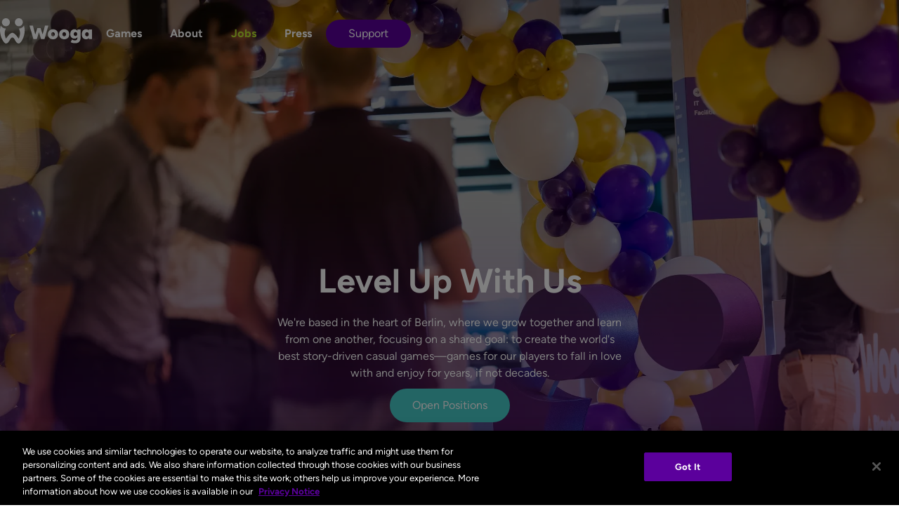

--- FILE ---
content_type: text/html
request_url: https://www.wooga.com/jobs
body_size: 12273
content:
<!DOCTYPE html><!-- Last Published: Thu Jan 08 2026 11:25:45 GMT+0000 (Coordinated Universal Time) --><html data-wf-domain="www.wooga.com" data-wf-page="6182bbbcd00298068323f57a" data-wf-site="5eba64f02efe5d4548413f86" lang="en"><head><meta charset="utf-8"/><title>Join Games Studio Wooga in Berlin – Careers</title><meta content="We have been building experience for years by delivering regular top-quality content. We are proud of the hits we have produced. Become a part of the team!" name="description"/><meta content="Join Games Studio Wooga in Berlin – Careers" property="og:title"/><meta content="We have been building experience for years by delivering regular top-quality content. We are proud of the hits we have produced. Become a part of the team!" property="og:description"/><meta content="https://cdn.prod.website-files.com/5eba64f02efe5d4548413f86/68415e40d27935210d8c706c_KayH20250512-0C6A1098.jpg" property="og:image"/><meta content="Join Games Studio Wooga in Berlin – Careers" property="twitter:title"/><meta content="We have been building experience for years by delivering regular top-quality content. We are proud of the hits we have produced. Become a part of the team!" property="twitter:description"/><meta content="https://cdn.prod.website-files.com/5eba64f02efe5d4548413f86/68415e40d27935210d8c706c_KayH20250512-0C6A1098.jpg" property="twitter:image"/><meta property="og:type" content="website"/><meta content="summary_large_image" name="twitter:card"/><meta content="width=device-width, initial-scale=1" name="viewport"/><meta content="jX1upC1Ag2NlhG1nGzQRVJUVwqSmPQ9-kwjOH5w6zhA" name="google-site-verification"/><link href="https://cdn.prod.website-files.com/5eba64f02efe5d4548413f86/css/wooga.webflow.shared.fe1007bfb.css" rel="stylesheet" type="text/css" integrity="sha384-/hAHv7yHhuBYU3YBi3FIAd1Ueoi7BbDlegLdpIXrJKq+vg5rTtVQhNtODOweEIdH" crossorigin="anonymous"/><script type="text/javascript">!function(o,c){var n=c.documentElement,t=" w-mod-";n.className+=t+"js",("ontouchstart"in o||o.DocumentTouch&&c instanceof DocumentTouch)&&(n.className+=t+"touch")}(window,document);</script><link href="https://cdn.prod.website-files.com/5eba64f02efe5d4548413f86/5eba64f02efe5de72d41400d_favicon.png" rel="shortcut icon" type="image/x-icon"/><link href="https://cdn.prod.website-files.com/5eba64f02efe5d4548413f86/5eba64f02efe5d540041400b_tile.png" rel="apple-touch-icon"/><!-- OneTrust Cookies Consent Notice start for wooga.com -->

<script src="https://cdn.cookielaw.org/consent/4c793c61-fbdf-4cee-aae0-90dd300fb64b/OtAutoBlock.js" integrity="sha384-jVf9Rx8pOky/veGwyHFNB2NQ6KTFaO1bVCxDD39RVg4DqCvETiHHxMEDqPfU0TGv" crossorigin="anonymous"></script>
<script src="https://cdn.cookielaw.org/consent/4c793c61-fbdf-4cee-aae0-90dd300fb64b/otSDKStub.js" integrity="sha384-pAiAQm9G+owG5E+c+b4wScQj0sFf0JPQgvJlJEbx9trxjNiA0B+YfPd/sAjWhEOY" crossorigin="anonymous" type="text/javascript" charset="UTF-8" data-domain-script="4c793c61-fbdf-4cee-aae0-90dd300fb64b-test"></script>

<!-- script type="text/javascript" src=https://cdn.cookielaw.org/consent/4c793c61-fbdf-4cee-aae0-90dd300fb64b-test/OtAutoBlock.js ></script>
<script src=https://cdn.cookielaw.org/scripttemplates/otSDKStub.js  type="text/javascript" charset="UTF-8" data-domain-script="4c793c61-fbdf-4cee-aae0-90dd300fb64b-test" ></script -->
<script type="text/javascript">
function OptanonWrapper() { }
</script>

<!-- OneTrust Cookies Consent Notice end for wooga.com -->

<!-- OneTrust Cookies Consent Notice start -->
<!-- script src="https://cdn.cookielaw.org/consent/1da1df00-7bea-4bc7-a443-07e017945c2f.js" type="text/javascript" charset="UTF-8"></script>
<script type="text/javascript">
function OptanonWrapper() { }
</script --->
<!-- OneTrust Cookies Consent Notice end -->
<!-- Google tag (gtag.js) -->
<script async type="text/plain" class="optanon-category-C0002" src="https://www.googletagmanager.com/gtag/js?id=G-2D0CLDEY1R"></script>
<script type="text/plain" class="optanon-category-C0002">
  window.dataLayer = window.dataLayer || [];
  function gtag(){dataLayer.push(arguments);}
  gtag('js', new Date());
  gtag('config', 'G-2D0CLDEY1R', {'anonymize_ip': true});
</script>

<script type="text/plain" class="optanon-category-C0002">
// Set to the same value as the web property used on the site
var gaProperty = 'G-2D0CLDEY1R';
 
// Disable tracking if the opt-out cookie exists.
var disableStr = 'ga-disable-' + gaProperty;
if (document.cookie.indexOf(disableStr + '=true') > -1) {
  window[disableStr] = true;
}
 
// Opt-out function
function gaOptout() {
  console.log('GA disabled');
  document.cookie = disableStr + '=true; expires=Thu, 31 Dec 2099 23:59:59 UTC; path=/';
  window[disableStr] = true;
}
  
document.getElementById('gaOptout').onClick = gaOptout;
document.querySelector('a[href=gaOptout]').onClick = gaOptout;
</script>
</head><body><div data-collapse="tiny" data-animation="default" data-duration="400" data-doc-height="1" data-easing="ease" data-easing2="ease" role="banner" class="navbar w-nav"><div><div class="container w-container"><a href="/" class="brand w-nav-brand"><img src="https://cdn.prod.website-files.com/5eba64f02efe5d4548413f86/6475c0042feca1083f5f0255_Wooga%20Logo%20White%20Vector.svg" alt="Wooga" class="image"/></a><nav role="navigation" class="nav-menu-2 w-nav-menu"><a href="/games" class="nav-link nav-link-white w-nav-link">Games</a><a href="/this-is-us" class="nav-link nav-fff w-nav-link">About</a><a href="/jobs" aria-current="page" class="nav-link nav-fff w-nav-link w--current">Jobs</a><a href="/press" class="nav-link nav-link-white w-nav-link">Press</a></nav><nav role="navigation" class="nav-menu w-nav-menu"><a href="/support" class="button button-nav w-nav-link">Support</a></nav><div class="menu-button w-nav-button"><div class="icon-3 w-icon-nav-menu"></div></div></div></div></div><div class="content"><div class="header header-jobs"><div class="header-content header-jobs"><h1 class="heading heading-white headline-big">Level Up With Us</h1><p class="paragraph-5">We&#x27;re based in the heart of Berlin, where we grow together and learn from one another, focusing on a shared goal: to create the world&#x27;s best story-driven casual games—games for our players to fall in love with and enjoy for years, if not decades.</p><a href="#open-positions" class="button w-button">Open Positions</a></div></div><div id="open-positions" class="woo-content jobs"><h2 class="headline-medium">Open Positions</h2><div class="html-embed w-embed w-script"><script>
  window.onload = async () => {
    const response = await fetch('https://api.greenhouse.io/v1/boards/wooga/embed/jobs/?content=true');
    const jobs = await response.json();
    
    jobs.jobs.sort((a, b) => {
    	if(a.departments.length > 0 && b.departments.length > 0) {
        const depA = a.departments[0].name.toUpperCase(); // ignore upper and lowercase
        const depB = b.departments[0].name.toUpperCase(); // ignore upper and lowercase
        if (depA < depB) { return -1; }
        if (depA > depB) { return 1; }
      }
      return 0;
    });

    const jobsContainer = document.querySelector('#jobs-list');

    jobs.jobs.forEach((job) => {
      const jobListItem = document.createElement('div');
      const jobLink = document.createElement('a');
      const jobTitle = document.createElement('span');
      const jobDepartment = document.createElement('span');
      const jobApply = document.createElement('span');

      jobLink.href = job.absolute_url;
      jobLink.classList.add("job-link");
      jobLink.target = "_blank";
			try {
        jobDepartment.textContent = job.departments[0].name;       
      }
      catch(err) {
        jobDepartment.textContent = "Open Position";
      }
      jobDepartment.classList.add('job-link-department');
      jobTitle.textContent = job.title;
      jobTitle.classList.add('job-link-title');
      jobApply.textContent = "Apply Now →";
      jobApply.classList.add('job-link-apply');

      jobLink.appendChild(jobDepartment);
      jobLink.appendChild(jobTitle);
      jobLink.appendChild(jobApply);
      jobListItem.appendChild(jobLink);

      jobsContainer.appendChild(jobListItem);
    });
    
        const response_interns = await fetch('https://api.greenhouse.io/v1/boards/woogatemp/embed/jobs/?content=true');
    const jobs_interns = await response_interns.json();


    jobs_interns.jobs.forEach((job) => {
      const jobListItem = document.createElement('div');
      const jobLink = document.createElement('a');
      const jobTitle = document.createElement('span');
      const jobDepartment = document.createElement('span');
      const jobApply = document.createElement('span');

			try {
        jobDepartment.textContent = job.departments[0].name;       
      }
      catch(err) {
        jobDepartment.textContent = "Open Position";
      }

      jobLink.href = job.absolute_url;
      jobLink.classList.add("job-link");
      jobLink.target = "_blank";
      jobDepartment.classList.add('job-link-department');
      jobTitle.textContent = job.title;
      jobTitle.classList.add('job-link-title');
      jobApply.textContent = "Apply Now →";
      jobApply.classList.add('job-link-apply');

      jobLink.appendChild(jobDepartment);
      jobLink.appendChild(jobTitle);
      jobLink.appendChild(jobApply);
      jobListItem.appendChild(jobLink);

      jobsContainer.appendChild(jobListItem);
    });
  };
</script></div><div id="jobs-list" class="jobs-list"></div></div><div><div class="columns w-row"><div class="woo-box w-col w-col-6 w-col-small-small-stack w-col-tiny-tiny-stack"><div class="box"><div class="box-text right"><h3>We are serious about our vision and committed to true collaboration<br/>‍</h3><p class="paragraph no-margin">At Wooga, we create immersive fantasy worlds wherein our players shape the story through their actions. Our stories go beyond dialogue; we blend art, design, writing, and engineering to create meaningful, unforgettable experiences.<br/></p></div></div></div><div class="woo-box w-col w-col-6 w-col-small-small-stack w-col-tiny-tiny-stack"><img src="https://cdn.prod.website-files.com/5eba64f02efe5d4548413f86/6619245c8b6091ac0dc84c82_JJ_FB_202310_WoogaActors.jpg" sizes="(max-width: 479px) 96vw, (max-width: 767px) 97vw, (max-width: 2500px) 48vw, 1200px" srcset="https://cdn.prod.website-files.com/5eba64f02efe5d4548413f86/6619245c8b6091ac0dc84c82_JJ_FB_202310_WoogaActors-p-500.jpg 500w, https://cdn.prod.website-files.com/5eba64f02efe5d4548413f86/6619245c8b6091ac0dc84c82_JJ_FB_202310_WoogaActors-p-800.jpg 800w, https://cdn.prod.website-files.com/5eba64f02efe5d4548413f86/6619245c8b6091ac0dc84c82_JJ_FB_202310_WoogaActors-p-1080.jpg 1080w, https://cdn.prod.website-files.com/5eba64f02efe5d4548413f86/6619245c8b6091ac0dc84c82_JJ_FB_202310_WoogaActors.jpg 1200w" alt="" class="woo-box-image"/></div></div></div><div class="woo-content jobs"><h2 class="heading-19"><strong>In 2023, June&#x27;s Journey surpassed $1 billion USD in lifetime revenue.* <br/></strong>This is how we all celebrated this incredible milestone.<br/></h2><div class="woo-shadow _16-9 jj-video-placeholder"><div style="padding-top:56.17021276595745%" class="video-2 w-video w-embed"><iframe class="embedly-embed" src="//cdn.embedly.com/widgets/media.html?src=https%3A%2F%2Fwww.youtube.com%2Fembed%2FvDf2dTAkyDU&display_name=YouTube&url=https%3A%2F%2Fwww.youtube.com%2Fwatch%3Fv%3DvDf2dTAkyDU&key=96f1f04c5f4143bcb0f2e68c87d65feb&type=text%2Fhtml&schema=google" width="940" height="528" scrolling="no" title="YouTube embed" frameborder="0" allow="autoplay; fullscreen; encrypted-media; picture-in-picture;" allowfullscreen="true"></iframe></div></div><div>*Lifetime revenues consist of gross revenues from in-app purchases and ad revenues.</div></div><div><div class="columns w-row"><div class="woo-box w-col w-col-6 w-col-small-small-stack w-col-tiny-tiny-stack"><img src="https://cdn.prod.website-files.com/5eba64f02efe5d4548413f86/68416f1817a689919d02e7ec_KayH20250512-_P2A2404%20(1).jpg" sizes="(max-width: 479px) 96vw, (max-width: 767px) 97vw, (max-width: 991px) 48vw, (max-width: 7230px) 49vw, 3543px" srcset="https://cdn.prod.website-files.com/5eba64f02efe5d4548413f86/68416f1817a689919d02e7ec_KayH20250512-_P2A2404%20(1)-p-500.jpg 500w, https://cdn.prod.website-files.com/5eba64f02efe5d4548413f86/68416f1817a689919d02e7ec_KayH20250512-_P2A2404%20(1)-p-800.jpg 800w, https://cdn.prod.website-files.com/5eba64f02efe5d4548413f86/68416f1817a689919d02e7ec_KayH20250512-_P2A2404%20(1)-p-1080.jpg 1080w, https://cdn.prod.website-files.com/5eba64f02efe5d4548413f86/68416f1817a689919d02e7ec_KayH20250512-_P2A2404%20(1)-p-1600.jpg 1600w, https://cdn.prod.website-files.com/5eba64f02efe5d4548413f86/68416f1817a689919d02e7ec_KayH20250512-_P2A2404%20(1)-p-2000.jpg 2000w, https://cdn.prod.website-files.com/5eba64f02efe5d4548413f86/68416f1817a689919d02e7ec_KayH20250512-_P2A2404%20(1)-p-2600.jpg 2600w, https://cdn.prod.website-files.com/5eba64f02efe5d4548413f86/68416f1817a689919d02e7ec_KayH20250512-_P2A2404%20(1)-p-3200.jpg 3200w, https://cdn.prod.website-files.com/5eba64f02efe5d4548413f86/68416f1817a689919d02e7ec_KayH20250512-_P2A2404%20(1).jpg 3543w" alt="" class="woo-box-image"/></div><div class="woo-box w-col w-col-6 w-col-small-small-stack w-col-tiny-tiny-stack"><div class="box"><div class="box-text right"><h3><strong>Successful game development is a continuous balancing act<br/>‍<br/>‍</strong></h3><p class="paragraph no-margin">At Wooga, we&#x27;re dedicated to delivering exceptional content to our players for years to come. We&#x27;re continuously evolving and extending the content in June&#x27;s Journey. At the same time, we&#x27;re constantly working on innovative concepts for future narrative-driven titles. In all aspects of our work, we&#x27;re balancing creativity, passion, and business results to deliver the most value to our players.<br/></p></div></div></div></div></div><div><div class="columns w-row"><div class="woo-box w-col w-col-6 w-col-small-small-stack w-col-tiny-tiny-stack"><div class="box"><div class="box-text right"><h3>Who we&#x27;re looking for<br/>‍<!-- -->‍<!-- -->‍</h3><p class="paragraph no-margin"><strong>‍‍‍</strong>Our industry is filled with the most passionate people. Our players are equally passionate about their games. We&#x27;re looking for experts in their respective crafts who demonstrate empathy toward our fans while having a deep understanding of the context and industry we are working in.<br/></p><p class="paragraph no-margin">We&#x27;re looking for people who are able to draw the right conclusions when analyzing data as well as player feedback, so that our games inspire joy in a wide audience and achieve commercial success. Last but definitely not least, we want our employees to take ownership and be accountable, so that we all continue to succeed together as a business. <br/></p></div></div></div><div class="woo-box w-col w-col-6 w-col-small-small-stack w-col-tiny-tiny-stack"><img src="https://cdn.prod.website-files.com/5eba64f02efe5d4548413f86/660d564aadf797712cd4bafd_wooga-office-artist.jpg" sizes="(max-width: 479px) 96vw, (max-width: 767px) 97vw, (max-width: 991px) 48vw, (max-width: 2938px) 49vw, 1440px" srcset="https://cdn.prod.website-files.com/5eba64f02efe5d4548413f86/660d564aadf797712cd4bafd_wooga-office-artist-p-500.jpg 500w, https://cdn.prod.website-files.com/5eba64f02efe5d4548413f86/660d564aadf797712cd4bafd_wooga-office-artist-p-800.jpg 800w, https://cdn.prod.website-files.com/5eba64f02efe5d4548413f86/660d564aadf797712cd4bafd_wooga-office-artist-p-1080.jpg 1080w, https://cdn.prod.website-files.com/5eba64f02efe5d4548413f86/660d564aadf797712cd4bafd_wooga-office-artist.jpg 1440w" alt="" class="woo-box-image"/></div></div></div><div class="woo-content woo-section"><h2 class="headline-medium">Our Recruiting Process</h2></div><div data-delay="4000" data-animation="cross" class="recruiting-steps-slider w-slider" data-autoplay="false" data-easing="ease" data-hide-arrows="true" data-disable-swipe="false" data-autoplay-limit="0" data-nav-spacing="3" data-duration="500" data-infinite="true"><div class="w-slider-mask"><div class="w-slide"><div class="hiring-step"><img sizes="(max-width: 3543px) 100vw, 3543px" srcset="https://cdn.prod.website-files.com/5eba64f02efe5d4548413f86/68415d0317800c0a8ddf7087_KayH20250512-_P2A1962-p-500.jpg 500w, https://cdn.prod.website-files.com/5eba64f02efe5d4548413f86/68415d0317800c0a8ddf7087_KayH20250512-_P2A1962-p-800.jpg 800w, https://cdn.prod.website-files.com/5eba64f02efe5d4548413f86/68415d0317800c0a8ddf7087_KayH20250512-_P2A1962-p-1080.jpg 1080w, https://cdn.prod.website-files.com/5eba64f02efe5d4548413f86/68415d0317800c0a8ddf7087_KayH20250512-_P2A1962-p-1600.jpg 1600w, https://cdn.prod.website-files.com/5eba64f02efe5d4548413f86/68415d0317800c0a8ddf7087_KayH20250512-_P2A1962-p-2000.jpg 2000w, https://cdn.prod.website-files.com/5eba64f02efe5d4548413f86/68415d0317800c0a8ddf7087_KayH20250512-_P2A1962-p-2600.jpg 2600w, https://cdn.prod.website-files.com/5eba64f02efe5d4548413f86/68415d0317800c0a8ddf7087_KayH20250512-_P2A1962-p-3200.jpg 3200w, https://cdn.prod.website-files.com/5eba64f02efe5d4548413f86/68415d0317800c0a8ddf7087_KayH20250512-_P2A1962.jpg 3543w" alt="" src="https://cdn.prod.website-files.com/5eba64f02efe5d4548413f86/68415d0317800c0a8ddf7087_KayH20250512-_P2A1962.jpg" loading="lazy" class="hiring-step-image"/><div class="div-block-28"><div class="press-superline">Step 1</div><h2 class="steps-headline">Application Review</h2><div class="w-richtext"><p>We are very excited about your interest in Wooga. Incoming applications are carefully reviewed by our Recruitment team, along with the Hiring team for each specific role.</p><p>If you passed this review, you will receive an email from our Talent Acquisition team for a first initial chat with us. </p><p>In case the role you applied for is not the best fit for you on this occasion, we encourage you to keep us in mind - we are always very open to reconsidering your profile for future opportunities.</p></div></div></div></div><div class="w-slide"><div class="hiring-step"><img sizes="(max-width: 3543px) 100vw, 3543px" srcset="https://cdn.prod.website-files.com/5eba64f02efe5d4548413f86/662117060d2e908e9799be36_KayH20221007-_J7A0854-p-500.webp 500w, https://cdn.prod.website-files.com/5eba64f02efe5d4548413f86/662117060d2e908e9799be36_KayH20221007-_J7A0854-p-800.webp 800w, https://cdn.prod.website-files.com/5eba64f02efe5d4548413f86/662117060d2e908e9799be36_KayH20221007-_J7A0854-p-1080.webp 1080w, https://cdn.prod.website-files.com/5eba64f02efe5d4548413f86/662117060d2e908e9799be36_KayH20221007-_J7A0854-p-1600.webp 1600w, https://cdn.prod.website-files.com/5eba64f02efe5d4548413f86/662117060d2e908e9799be36_KayH20221007-_J7A0854-p-2000.webp 2000w, https://cdn.prod.website-files.com/5eba64f02efe5d4548413f86/662117060d2e908e9799be36_KayH20221007-_J7A0854-p-2600.webp 2600w, https://cdn.prod.website-files.com/5eba64f02efe5d4548413f86/662117060d2e908e9799be36_KayH20221007-_J7A0854-p-3200.webp 3200w, https://cdn.prod.website-files.com/5eba64f02efe5d4548413f86/662117060d2e908e9799be36_KayH20221007-_J7A0854.webp 3543w" alt="" src="https://cdn.prod.website-files.com/5eba64f02efe5d4548413f86/662117060d2e908e9799be36_KayH20221007-_J7A0854.webp" loading="lazy" class="hiring-step-image"/><div class="div-block-28"><div class="press-superline">Step 2</div><h2 class="steps-headline"><strong>Recruiter Screen</strong></h2><div class="w-richtext"><p>This is an informal chat with a member of the Recruitment team, and it usually lasts around 20 minutes. It is done without a camera and you will be discussing your motivation and experience, and we will tell you more about our story, our values, and how you would fit in.</p><p>There is no need to prepare anything specific beforehand, but we always appreciate it if you tested our games, so we can discuss them a bit with you.</p><p>You will receive feedback after this call as soon as possible, and usually within one week.</p></div></div></div></div><div class="w-slide"><div class="hiring-step"><img src="https://cdn.prod.website-files.com/5eba64f02efe5d4548413f86/6621173ca31c4cfd8690b113_KayH20221005-_J7A0023.webp" loading="lazy" sizes="(max-width: 3543px) 100vw, 3543px" srcset="https://cdn.prod.website-files.com/5eba64f02efe5d4548413f86/6621173ca31c4cfd8690b113_KayH20221005-_J7A0023-p-500.webp 500w, https://cdn.prod.website-files.com/5eba64f02efe5d4548413f86/6621173ca31c4cfd8690b113_KayH20221005-_J7A0023-p-800.webp 800w, https://cdn.prod.website-files.com/5eba64f02efe5d4548413f86/6621173ca31c4cfd8690b113_KayH20221005-_J7A0023-p-1080.webp 1080w, https://cdn.prod.website-files.com/5eba64f02efe5d4548413f86/6621173ca31c4cfd8690b113_KayH20221005-_J7A0023-p-1600.webp 1600w, https://cdn.prod.website-files.com/5eba64f02efe5d4548413f86/6621173ca31c4cfd8690b113_KayH20221005-_J7A0023-p-2000.webp 2000w, https://cdn.prod.website-files.com/5eba64f02efe5d4548413f86/6621173ca31c4cfd8690b113_KayH20221005-_J7A0023-p-2600.webp 2600w, https://cdn.prod.website-files.com/5eba64f02efe5d4548413f86/6621173ca31c4cfd8690b113_KayH20221005-_J7A0023-p-3200.webp 3200w, https://cdn.prod.website-files.com/5eba64f02efe5d4548413f86/6621173ca31c4cfd8690b113_KayH20221005-_J7A0023.webp 3543w" alt="" class="hiring-step-image"/><div class="div-block-28"><div class="press-superline">Step 3</div><h2 class="steps-headline"><strong>Hiring Manager Interview</strong></h2><div class="w-richtext"><p>In this step, you&#x27;ll meet with the Hiring Manager in a call that usually lasts 45 –- 60 minutes. The call will dig deep into your experience, skills and motivation, and you can expect questions about past projects as well as some situational/technical questions. It&#x27;s also a great opportunity for you to ask questions about the team, the project, and what will be expected from you.</p></div></div></div></div><div class="w-slide"><div class="hiring-step"><img src="https://cdn.prod.website-files.com/5eba64f02efe5d4548413f86/63738a2c84f7e2494753d078_KayH20221005-_J7A9922%20(1).jpg" loading="lazy" sizes="(max-width: 3543px) 100vw, 3543px" srcset="https://cdn.prod.website-files.com/5eba64f02efe5d4548413f86/63738a2c84f7e2494753d078_KayH20221005-_J7A9922%20(1)-p-500.jpg 500w, https://cdn.prod.website-files.com/5eba64f02efe5d4548413f86/63738a2c84f7e2494753d078_KayH20221005-_J7A9922%20(1)-p-800.jpg 800w, https://cdn.prod.website-files.com/5eba64f02efe5d4548413f86/63738a2c84f7e2494753d078_KayH20221005-_J7A9922%20(1)-p-1080.jpg 1080w, https://cdn.prod.website-files.com/5eba64f02efe5d4548413f86/63738a2c84f7e2494753d078_KayH20221005-_J7A9922%20(1)-p-1600.jpg 1600w, https://cdn.prod.website-files.com/5eba64f02efe5d4548413f86/63738a2c84f7e2494753d078_KayH20221005-_J7A9922%20(1)-p-2000.jpg 2000w, https://cdn.prod.website-files.com/5eba64f02efe5d4548413f86/63738a2c84f7e2494753d078_KayH20221005-_J7A9922%20(1)-p-2600.jpg 2600w, https://cdn.prod.website-files.com/5eba64f02efe5d4548413f86/63738a2c84f7e2494753d078_KayH20221005-_J7A9922%20(1)-p-3200.jpg 3200w, https://cdn.prod.website-files.com/5eba64f02efe5d4548413f86/63738a2c84f7e2494753d078_KayH20221005-_J7A9922%20(1).jpg 3543w" alt="" class="hiring-step-image"/><div class="div-block-28"><div class="press-superline">Step 4</div><h2 class="steps-headline">Test</h2><div class="w-richtext"><p>This step is not mandatory for every role, and it is usually limited to more technical positions. The test is a chance for us to test your hard skills, but also a really great opportunity for you to better understand the kind of tasks you would be working on if you were to join us. It is always reviewed by our craft experts and, in case you do not pass it, we will give you constructive feedback on it.</p></div></div></div></div><div class="w-slide"><div class="hiring-step"><img src="https://cdn.prod.website-files.com/5eba64f02efe5d4548413f86/662117206f842dce3d6d76cc_KayH20221007-_J7A1206.webp" loading="lazy" sizes="(max-width: 3543px) 100vw, 3543px" srcset="https://cdn.prod.website-files.com/5eba64f02efe5d4548413f86/662117206f842dce3d6d76cc_KayH20221007-_J7A1206-p-500.webp 500w, https://cdn.prod.website-files.com/5eba64f02efe5d4548413f86/662117206f842dce3d6d76cc_KayH20221007-_J7A1206-p-800.webp 800w, https://cdn.prod.website-files.com/5eba64f02efe5d4548413f86/662117206f842dce3d6d76cc_KayH20221007-_J7A1206-p-1080.webp 1080w, https://cdn.prod.website-files.com/5eba64f02efe5d4548413f86/662117206f842dce3d6d76cc_KayH20221007-_J7A1206-p-1600.webp 1600w, https://cdn.prod.website-files.com/5eba64f02efe5d4548413f86/662117206f842dce3d6d76cc_KayH20221007-_J7A1206-p-2000.webp 2000w, https://cdn.prod.website-files.com/5eba64f02efe5d4548413f86/662117206f842dce3d6d76cc_KayH20221007-_J7A1206-p-2600.webp 2600w, https://cdn.prod.website-files.com/5eba64f02efe5d4548413f86/662117206f842dce3d6d76cc_KayH20221007-_J7A1206-p-3200.webp 3200w, https://cdn.prod.website-files.com/5eba64f02efe5d4548413f86/662117206f842dce3d6d76cc_KayH20221007-_J7A1206.webp 3543w" alt="" class="hiring-step-image"/><div class="div-block-28"><div class="press-superline">Step 5</div><h2 class="steps-headline">Panel Interviews</h2><div class="w-richtext"><p>Collaboration is key at Wooga, so these interviews are your chance to meet different team members and see if you&#x27;d work well together.  The number varies (2-5) based on department and seniority. Each interview focuses on a specific theme (communicated beforehand), allowing you to learn about Wooga&#x27;s culture and decide if it&#x27;s a good fit.</p></div></div></div></div></div><div class="left-arrow-2 w-slider-arrow-left"><div class="icon-8 w-icon-slider-left"></div></div><div class="right-arrow-2 w-slider-arrow-right"><div class="icon-7 w-icon-slider-right"></div></div><div class="slide-nav-2 w-slider-nav w-slider-nav-invert w-round"></div></div><div class="woo-content jobs"><div><h2 class="headline-medium">Benefits</h2></div><div class="benefit-grid"><div id="w-node-_86cbd8eb-798d-e91b-bcb2-31e13dbeaf26-8323f57a" class="benefit-item"><img src="https://cdn.prod.website-files.com/5eba64f02efe5d4548413f86/6618f0c10d6da15a91c5e3f2_home-office.jpg" loading="lazy" sizes="(max-width: 878px) 100vw, 878px" srcset="https://cdn.prod.website-files.com/5eba64f02efe5d4548413f86/6618f0c10d6da15a91c5e3f2_home-office-p-500.jpg 500w, https://cdn.prod.website-files.com/5eba64f02efe5d4548413f86/6618f0c10d6da15a91c5e3f2_home-office-p-800.jpg 800w, https://cdn.prod.website-files.com/5eba64f02efe5d4548413f86/6618f0c10d6da15a91c5e3f2_home-office.jpg 878w" alt="" class="image-21"/><div class="benefit-item-text"><p><strong>We’re a hybrid company. </strong>Our teams are in the office two days a week, to encourage in-person collaboration and team bonding. The other three days you can choose if you want to work from home or from the office. We also offer 10 days a year to work from abroad - we call this workation!</p></div></div><div id="w-node-_86cbd8eb-798d-e91b-bcb2-31e13dbeaf2d-8323f57a" class="benefit-item rewards"><img src="https://cdn.prod.website-files.com/5eba64f02efe5d4548413f86/6618f1cb5d2a7b70c7c07cb8_benefits-star.png" loading="lazy" alt="" class="benefits-icon"/><div class="benefit-item-text"><p><strong>Rewards. </strong>We want everyone to be rewarded fairly: our salaries are carefully calibrated for internal equality and benchmarked against the market. Additionally, once a year, we review everyone&#x27;s annual performance and discuss salary adjustments accordingly.</p></div></div><div id="w-node-_86cbd8eb-798d-e91b-bcb2-31e13dbeaf34-8323f57a" class="benefit-item"><img src="https://cdn.prod.website-files.com/5eba64f02efe5d4548413f86/6618efc2ebfe3ad7243a99a4_holiday.jpg" loading="lazy" sizes="(max-width: 800px) 100vw, 800px" srcset="https://cdn.prod.website-files.com/5eba64f02efe5d4548413f86/6618efc2ebfe3ad7243a99a4_holiday-p-500.jpg 500w, https://cdn.prod.website-files.com/5eba64f02efe5d4548413f86/6618efc2ebfe3ad7243a99a4_holiday.jpg 800w" alt=""/><div class="benefit-item-text"><p><strong>Holidays. </strong>28 vacation days per year, and that will increase with your tenure at the company. The longer you stay, the more vacation days you&#x27;ll have!</p></div></div><div id="w-node-_86cbd8eb-798d-e91b-bcb2-31e13dbeaf3b-8323f57a" class="benefit-item dogs"><div class="benefit-item-text benefits-big"><p class="big-text"><strong>Dogs. </strong>We have a <br/>dog-friendly office.</p></div></div><div id="w-node-_86cbd8eb-798d-e91b-bcb2-31e13dbeaf43-8323f57a" class="benefit-item"><img src="https://cdn.prod.website-files.com/5eba64f02efe5d4548413f86/64007e2a917ae5bcd8c2cd7e_KayH20230109-_J7A1928.webp" loading="lazy" sizes="(max-width: 3543px) 100vw, 3543px" srcset="https://cdn.prod.website-files.com/5eba64f02efe5d4548413f86/64007e2a917ae5bcd8c2cd7e_KayH20230109-_J7A1928-p-500.webp 500w, https://cdn.prod.website-files.com/5eba64f02efe5d4548413f86/64007e2a917ae5bcd8c2cd7e_KayH20230109-_J7A1928-p-800.webp 800w, https://cdn.prod.website-files.com/5eba64f02efe5d4548413f86/64007e2a917ae5bcd8c2cd7e_KayH20230109-_J7A1928-p-1080.webp 1080w, https://cdn.prod.website-files.com/5eba64f02efe5d4548413f86/64007e2a917ae5bcd8c2cd7e_KayH20230109-_J7A1928-p-1600.webp 1600w, https://cdn.prod.website-files.com/5eba64f02efe5d4548413f86/64007e2a917ae5bcd8c2cd7e_KayH20230109-_J7A1928-p-2000.webp 2000w, https://cdn.prod.website-files.com/5eba64f02efe5d4548413f86/64007e2a917ae5bcd8c2cd7e_KayH20230109-_J7A1928-p-2600.webp 2600w, https://cdn.prod.website-files.com/5eba64f02efe5d4548413f86/64007e2a917ae5bcd8c2cd7e_KayH20230109-_J7A1928-p-3200.webp 3200w, https://cdn.prod.website-files.com/5eba64f02efe5d4548413f86/64007e2a917ae5bcd8c2cd7e_KayH20230109-_J7A1928.webp 3543w" alt=""/><div class="benefit-item-text"><p><strong>Education. </strong>Each Wooga gets 2,000 EUR in yearly education budget, two days of educational leave per year, as well as in-house training.</p></div></div><div id="w-node-_86cbd8eb-798d-e91b-bcb2-31e13dbeaf4a-8323f57a" class="benefit-item green-commute"><div class="benefit-item-text"><img src="https://cdn.prod.website-files.com/5eba64f02efe5d4548413f86/6618f2e55007c8a9925d9f32_green-commute.png" loading="lazy" alt="" class="benefit-logo"/><p class="big-text"><strong>Green Commute. </strong>We offer financial incentives for bikers and contribution to public transportation fees.</p></div></div><div id="w-node-_86cbd8eb-798d-e91b-bcb2-31e13dbeaf51-8323f57a" class="benefit-item berlin"><div class="benefit-item-text"><p><strong>Berlin, the city to be! </strong>We are located in the heart of the capital of Germany, where tech innovation is happening. International, open-minded, full of urban and natural landscapes, Berlin will keep surprising you!</p></div><div class="benefit-item-text"><p><strong>Relocation. </strong>We support relocation for you and your family. We will support your VISA application (when applicable) and we have a generous relocation allowance to make the transition to Germany as smooth as possible.</p></div></div><div id="w-node-_86cbd8eb-798d-e91b-bcb2-31e13dbeaf5c-8323f57a" class="benefit-item"><div class="benefit-item-text"><img src="https://cdn.prod.website-files.com/5eba64f02efe5d4548413f86/6618f37b9f922ee7c77fcf62_froebel.png" loading="lazy" alt="" class="benefit-logo"/><p><strong>Kita collaboration. </strong>We know how important  – and hard – it is to find a kindergarten spot. For this reason, we have a collaboration with Fröbel to help you find a suitable place for your child!</p></div></div><div id="w-node-_86cbd8eb-798d-e91b-bcb2-31e13dbeaf63-8323f57a" class="benefit-item"><img src="https://cdn.prod.website-files.com/5eba64f02efe5d4548413f86/6618f394e9766d9949b89c5a_german.png" loading="lazy" alt="" class="benefits-icon"/><div class="benefit-item-text"><p><strong>German classes. </strong>Our employees come from over 50 nations and are offered free German classes for themselves and their partner.</p></div></div><div id="w-node-_86cbd8eb-798d-e91b-bcb2-31e13dbeaf6a-8323f57a" class="benefit-item"><img src="https://cdn.prod.website-files.com/5eba64f02efe5d4548413f86/5ee75a9bfc2f8bc56f167d5b_health.png" loading="lazy" sizes="(max-width: 512px) 100vw, 512px" srcset="https://cdn.prod.website-files.com/5eba64f02efe5d4548413f86/5ee75a9bfc2f8bc56f167d5b_health-p-500.png 500w, https://cdn.prod.website-files.com/5eba64f02efe5d4548413f86/5ee75a9bfc2f8bc56f167d5b_health.png 512w" alt="" class="benefits-icon"/><div class="benefit-item-text"><p><strong>Health and well-being. </strong>We prioritize mental and physical health, so we collaborate with Urban Sports Club, Headspace, OpenUp, and others to ensure everyone&#x27;s well-being.</p></div></div></div></div><div class="woo-content"><div><div class="students"><img src="https://cdn.prod.website-files.com/5eba64f02efe5d4548413f86/68415d8f34a8b063a3c7946e_KayH20250512-_P2A0117.jpg" loading="lazy" sizes="(max-width: 3543px) 100vw, 3543px" srcset="https://cdn.prod.website-files.com/5eba64f02efe5d4548413f86/68415d8f34a8b063a3c7946e_KayH20250512-_P2A0117-p-500.jpg 500w, https://cdn.prod.website-files.com/5eba64f02efe5d4548413f86/68415d8f34a8b063a3c7946e_KayH20250512-_P2A0117-p-800.jpg 800w, https://cdn.prod.website-files.com/5eba64f02efe5d4548413f86/68415d8f34a8b063a3c7946e_KayH20250512-_P2A0117-p-1080.jpg 1080w, https://cdn.prod.website-files.com/5eba64f02efe5d4548413f86/68415d8f34a8b063a3c7946e_KayH20250512-_P2A0117-p-1600.jpg 1600w, https://cdn.prod.website-files.com/5eba64f02efe5d4548413f86/68415d8f34a8b063a3c7946e_KayH20250512-_P2A0117-p-2000.jpg 2000w, https://cdn.prod.website-files.com/5eba64f02efe5d4548413f86/68415d8f34a8b063a3c7946e_KayH20250512-_P2A0117-p-2600.jpg 2600w, https://cdn.prod.website-files.com/5eba64f02efe5d4548413f86/68415d8f34a8b063a3c7946e_KayH20250512-_P2A0117-p-3200.jpg 3200w, https://cdn.prod.website-files.com/5eba64f02efe5d4548413f86/68415d8f34a8b063a3c7946e_KayH20250512-_P2A0117.jpg 3543w" alt="" class="image-23"/><div class="section-header"><h2 class="headline-medium">Students &amp; Internships</h2><p class="paragraph">We&#x27;re excited about your interest in Wooga! Incoming applications are carefully reviewed by our Talent Acquisition team, along with the Hiring team for each specific role.</p></div><div class="faq-row"><div class="w-dyn-list"><div role="list" class="faqs w-dyn-items"><div role="listitem" class="w-dyn-item"><div data-hover="false" data-delay="0" class="dropdown w-dropdown"><div class="dropdown-toggle w-dropdown-toggle"><div class="w-icon-dropdown-toggle"></div><div class="text-block-19">Do you offer working student roles?</div></div><nav class="dropdown-list w-dropdown-list"><div class="w-richtext"><p>We do! You can find all open roles above</p></div></nav></div></div><div role="listitem" class="w-dyn-item"><div data-hover="false" data-delay="0" class="dropdown w-dropdown"><div class="dropdown-toggle w-dropdown-toggle"><div class="w-icon-dropdown-toggle"></div><div class="text-block-19">Do you offer internships?</div></div><nav class="dropdown-list w-dropdown-list"><div class="w-richtext"><p>We do! You can find all open roles above.</p></div></nav></div></div><div role="listitem" class="w-dyn-item"><div data-hover="false" data-delay="0" class="dropdown w-dropdown"><div class="dropdown-toggle w-dropdown-toggle"><div class="w-icon-dropdown-toggle"></div><div class="text-block-19">Do you offer Schülerpraktikum?</div></div><nav class="dropdown-list w-dropdown-list"><div class="w-richtext"><p>No, unfortunately we currently do not have the possibility to offer a Schülerpraktikum.</p></div></nav></div></div><div role="listitem" class="w-dyn-item"><div data-hover="false" data-delay="0" class="dropdown w-dropdown"><div class="dropdown-toggle w-dropdown-toggle"><div class="w-icon-dropdown-toggle"></div><div class="text-block-19">Do you offer mandatory internships?</div></div><nav class="dropdown-list w-dropdown-list"><div class="w-richtext"><p>No, we currently only offer internships for graduates.</p><p>‍</p></div></nav></div></div><div role="listitem" class="w-dyn-item"><div data-hover="false" data-delay="0" class="dropdown w-dropdown"><div class="dropdown-toggle w-dropdown-toggle"><div class="w-icon-dropdown-toggle"></div><div class="text-block-19">I&#x27;m not a recent graduate, but I&#x27;m looking for a career change. I&#x27;d love to start with an internship. Can I apply?</div></div><nav class="dropdown-list w-dropdown-list"><div class="w-richtext"><p>Absolutely yes, we love people coming from different backgrounds and are looking forward to receiving your application!</p></div></nav></div></div><div role="listitem" class="w-dyn-item"><div data-hover="false" data-delay="0" class="dropdown w-dropdown"><div class="dropdown-toggle w-dropdown-toggle"><div class="w-icon-dropdown-toggle"></div><div class="text-block-19">How long are the internship contracts?</div></div><nav class="dropdown-list w-dropdown-list"><div class="w-richtext"><p>Our internships last 6 months and they are full-time (40h/week). Depending on performance and business needs, they can be extended up to a maximum of one year.</p></div></nav></div></div><div role="listitem" class="w-dyn-item"><div data-hover="false" data-delay="0" class="dropdown w-dropdown"><div class="dropdown-toggle w-dropdown-toggle"><div class="w-icon-dropdown-toggle"></div><div class="text-block-19">Will I be offered a full-time role after my internship?</div></div><nav class="dropdown-list w-dropdown-list"><div class="w-richtext"><p>Whether you will be offered a full-time role after your internship depends on your performance and on the needs of the team. This is not something that can be guaranteed for every role.</p></div></nav></div></div><div role="listitem" class="w-dyn-item"><div data-hover="false" data-delay="0" class="dropdown w-dropdown"><div class="dropdown-toggle w-dropdown-toggle"><div class="w-icon-dropdown-toggle"></div><div class="text-block-19">Are internships paid?</div></div><nav class="dropdown-list w-dropdown-list"><div class="w-richtext"><p>Yes, our internships are all paid the same regardless of the department that you will be joining. You can discuss the details of the compensation with our team during your first interview!</p></div></nav></div></div><div role="listitem" class="w-dyn-item"><div data-hover="false" data-delay="0" class="dropdown w-dropdown"><div class="dropdown-toggle w-dropdown-toggle"><div class="w-icon-dropdown-toggle"></div><div class="text-block-19">What benefits do interns receive?</div></div><nav class="dropdown-list w-dropdown-list"><div class="w-richtext"><p>Wooga prioritizes Mental and Physical Health, so you will have access to Urban Sports Club, Headspace,OpenUp, and others to ensure your wellbeing. We also offer several in-house trainings, for instance on Public Speaking, Unconscious bias, SQL.</p><p>For a 6-month contract you will have 14 days of vacation, and on top of this we offer you a purpose day that you can use to attend any activity close to your heart (eg: volunteering). You can also take 10 days to work from abroad - we call this workation!</p></div></nav></div></div><div role="listitem" class="w-dyn-item"><div data-hover="false" data-delay="0" class="dropdown w-dropdown"><div class="dropdown-toggle w-dropdown-toggle"><div class="w-icon-dropdown-toggle"></div><div class="text-block-19">I applied for an internship, but I was rejected. Can I apply again?</div></div><nav class="dropdown-list w-dropdown-list"><div class="w-richtext"><p>Absolutely! We encourage you to apply to future internships when they become available.</p></div></nav></div></div><div role="listitem" class="w-dyn-item"><div data-hover="false" data-delay="0" class="dropdown w-dropdown"><div class="dropdown-toggle w-dropdown-toggle"><div class="w-icon-dropdown-toggle"></div><div class="text-block-19">What does the recruitment process look like?</div></div><nav class="dropdown-list w-dropdown-list"><div class="w-richtext"><p>Your application will be carefully reviewed by our Hiring team. If we find there is a potential good match, we will organize a first call for you with your future lead. Depending on the position, this call will last between 30 and 60 minutes. After this step, you can expect to receive feedback from us within one week and, if this is positive, we will swiftly organize the second and last step of the process. Here, you will have a 1-hour long interview with two people from the department to better understand your background, your motivation and for us to tell you more about the project and our culture.</p></div></nav></div></div></div></div></div></div></div></div></div><footer id="footer" class="footer"><div class="w-container"><div class="columns-7 w-row"><div class="w-col w-col-6 w-col-small-small-stack"><div class="w-row"><div class="w-col w-col-6 w-col-small-6"><div class="footer-links"><a href="/games" class="footer-link w-inline-block"><h3 class="footer-heading">Games</h3></a><ul role="list" class="w-list-unstyled"><li><a href="/games/ghost-detective" class="footer-link">Ghost Detective</a><a href="https://junesjourney.com" target="_blank" class="footer-link">June’s Journey</a></li><li><a href="/games/pearls-peril" class="footer-link">Pearl’s Peril</a></li><li><a href="/games/tropicats" class="footer-link">Tropicats</a></li><li><a href="/games/jelly-splash" class="footer-link">Jelly Splash</a></li></ul></div></div><div class="w-col w-col-6 w-col-small-6"><div class="footer-links"><a href="/jobs" aria-current="page" class="footer-link w-inline-block w--current"><h3 class="footer-heading">Jobs</h3></a></div><div class="footer-links"><a href="/press" class="footer-link w-inline-block"><h3 class="footer-heading">Press</h3></a></div><div class="footer-links"><a href="/this-is-us" class="footer-link w-inline-block"><h3 class="footer-heading">This Is Us</h3></a><ul role="list" class="w-list-unstyled"><li><a href="/about/howwework" class="footer-link">How we work</a><a href="/faq" class="footer-link">FAQ</a></li><li><a href="/about/code-of-conduct" class="footer-link">Code of Conduct</a></li><li><a href="https://blog.wooga.com/" target="_blank" class="footer-link">Blog</a><a href="/diversity-inclusion" class="footer-link">Diversity &amp; Inclusion</a></li></ul></div></div></div></div><div class="column-10 w-col w-col-6 w-col-small-small-stack"><p class="footer-claim"><strong>Wooga</strong> is a mobile games developer. We make games with thoughtful, compelling stories at their core. </p><div class="footer-social-links"><a rel="noreferrer" href="https://www.facebook.com/wooga/" target="_blank" class="social-footer w-inline-block"><img src="https://cdn.prod.website-files.com/5eba64f02efe5d4548413f86/5eba64f02efe5d136d413fce_facebook_white.svg" alt="Facebook" class="social-footer-icon"/></a><a rel="noreferrer" href="https://www.instagram.com/woogagram/" target="_blank" class="social-footer w-inline-block"><img src="https://cdn.prod.website-files.com/5eba64f02efe5d4548413f86/5eba64f02efe5d140f413fd1_instagram_white.svg" alt="Instagram" class="social-footer-icon"/></a><a rel="noreferrer" href="https://www.linkedin.com/company/wooga/" target="_blank" class="social-footer w-inline-block"><img src="https://cdn.prod.website-files.com/5eba64f02efe5d4548413f86/5eba64f02efe5d8e5341400a_linkedin_white.svg" alt="Linkedin" class="social-footer-icon"/></a><a href="/support" class="button white button-footer w-button">Support</a></div></div></div></div><div class="div-block-2"><div class="container-19 w-container"><div class="footer-links footer-legal-links"><ul role="list" class="footer-line-links w-list-unstyled"><li class="list-item"><a href="/legal/en-imprint/" class="footer-link footer-legal-link">Imprint </a></li><li class="list-item"><a href="/legal/en-terms-of-service/" class="footer-link footer-legal-link">Terms of Service</a></li><li class="list-item"><a href="/legal/en-privacy-policy/" class="footer-link footer-legal-link">Privacy Notice</a><a href="https://playtikaprod.service-now.com/responsible_gaming_start.do" target="_blank" class="footer-link footer-legal-link">Responsible Gaming</a><a href="https://www.wooga.com/legal/eu-digital-services-act-information-en" class="footer-link footer-legal-link">EU DSA</a></li><li><a href="https://www.wooga.com/legal/ en-accessibility-statement" class="footer-link footer-legal-link">Accessibility Statement</a></li><li><a href="#" id="cookieSettings" class="footer-link footer-legal-link">Cookie Settings</a></li><li><a href="#" id="gaOptout" class="footer-link footer-legal-link">Disable Google Analytics</a></li></ul></div></div></div><a href="/support" class="button mobile-button w-button">Support</a></footer><script src="https://d3e54v103j8qbb.cloudfront.net/js/jquery-3.5.1.min.dc5e7f18c8.js?site=5eba64f02efe5d4548413f86" type="text/javascript" integrity="sha256-9/aliU8dGd2tb6OSsuzixeV4y/faTqgFtohetphbbj0=" crossorigin="anonymous"></script><script src="https://cdn.prod.website-files.com/5eba64f02efe5d4548413f86/js/webflow.schunk.f7ce783be1c206c9.js" type="text/javascript" integrity="sha384-tr9Tws+EIK1sthb2Xxu9Mr0d+4kzH1WYFmmmU7D8q2GN0dI5n6jgxbHqUpLnYOOq" crossorigin="anonymous"></script><script src="https://cdn.prod.website-files.com/5eba64f02efe5d4548413f86/js/webflow.schunk.9606b621297bdc68.js" type="text/javascript" integrity="sha384-aQHttlwMscNI1NHIRdMII6fPbmEAidqhgQWbLopCClBF/oNmDFyYDKlI/TR9SVV3" crossorigin="anonymous"></script><script src="https://cdn.prod.website-files.com/5eba64f02efe5d4548413f86/js/webflow.3229a40c.b77117ce19619936.js" type="text/javascript" integrity="sha384-SxkpWUz1uaOYfbPhnC4uhPpd6qCxT8ngTDTKulLq1X34vy1gK4tzlPvuvTOU08bW" crossorigin="anonymous"></script><script>
  $(document).ready(function() {
    $('#cookieSettings').on('click', function(e) {
    Optanon.ToggleInfoDisplay();
    });
  });
</script>

<!-- Accessibility - wooga.com -->

<script> 
window.interdeal = {
  sitekey   : "ebca3713008c169c5452729fe861bb61",
  Position  : "Left",
  Menulang  : "EN",
  domains  : {
    js  : "https://aacdn.nagich.com/",
    acc : "https://access.nagich.com/"
  },
     btnStyle  : {
      color : {
          main   : "#5B009C",
          second : "#fff"
      },
      vPosition : ["85%","15%"], //Y-axis position of the widget, left side is reffering to the desktop version, the right side is for mobile.
      scale   : ["0.6","0.5"], //Size of the widget, the left side is referring to the desktop version, the right side is for mobile.
      icon    : { 
        type  : 6, //You can choose between 1- 14 icons, or set value as string like "Accessibility".
        shape : "circle", //You can choose the following shapes: "circle", "rectangle", "rounded", "semicircle".
        outline :  false//true / false.
      }
    }
};
(function(doc, head, body){
  var coreCall             = doc.createElement('script');
  coreCall.src             = 'https://aacdn.nagich.com/core/4.3.9/accessibility.js';
  coreCall.defer           = true;
  coreCall.integrity       = 'sha512-PwYfxqafrDop1rGZzqR2FQrhosL53Fv7a7ZBm88twF8rnrEiLnC5fvxgaDNz3oReztL4Hp5mP8XaUeRbV9Rp6A==';
  coreCall.crossOrigin     = 'anonymous';
  coreCall.setAttribute('data-cfasync', true );
  body? body.appendChild(coreCall) : head.appendChild(coreCall);
})(document, document.head, document.body);
</script></body></html>

--- FILE ---
content_type: text/css
request_url: https://cdn.prod.website-files.com/5eba64f02efe5d4548413f86/css/wooga.webflow.shared.fe1007bfb.css
body_size: 29984
content:
html {
  -webkit-text-size-adjust: 100%;
  -ms-text-size-adjust: 100%;
  font-family: sans-serif;
}

body {
  margin: 0;
}

article, aside, details, figcaption, figure, footer, header, hgroup, main, menu, nav, section, summary {
  display: block;
}

audio, canvas, progress, video {
  vertical-align: baseline;
  display: inline-block;
}

audio:not([controls]) {
  height: 0;
  display: none;
}

[hidden], template {
  display: none;
}

a {
  background-color: #0000;
}

a:active, a:hover {
  outline: 0;
}

abbr[title] {
  border-bottom: 1px dotted;
}

b, strong {
  font-weight: bold;
}

dfn {
  font-style: italic;
}

h1 {
  margin: .67em 0;
  font-size: 2em;
}

mark {
  color: #000;
  background: #ff0;
}

small {
  font-size: 80%;
}

sub, sup {
  vertical-align: baseline;
  font-size: 75%;
  line-height: 0;
  position: relative;
}

sup {
  top: -.5em;
}

sub {
  bottom: -.25em;
}

img {
  border: 0;
}

svg:not(:root) {
  overflow: hidden;
}

hr {
  box-sizing: content-box;
  height: 0;
}

pre {
  overflow: auto;
}

code, kbd, pre, samp {
  font-family: monospace;
  font-size: 1em;
}

button, input, optgroup, select, textarea {
  color: inherit;
  font: inherit;
  margin: 0;
}

button {
  overflow: visible;
}

button, select {
  text-transform: none;
}

button, html input[type="button"], input[type="reset"] {
  -webkit-appearance: button;
  cursor: pointer;
}

button[disabled], html input[disabled] {
  cursor: default;
}

button::-moz-focus-inner, input::-moz-focus-inner {
  border: 0;
  padding: 0;
}

input {
  line-height: normal;
}

input[type="checkbox"], input[type="radio"] {
  box-sizing: border-box;
  padding: 0;
}

input[type="number"]::-webkit-inner-spin-button, input[type="number"]::-webkit-outer-spin-button {
  height: auto;
}

input[type="search"] {
  -webkit-appearance: none;
}

input[type="search"]::-webkit-search-cancel-button, input[type="search"]::-webkit-search-decoration {
  -webkit-appearance: none;
}

legend {
  border: 0;
  padding: 0;
}

textarea {
  overflow: auto;
}

optgroup {
  font-weight: bold;
}

table {
  border-collapse: collapse;
  border-spacing: 0;
}

td, th {
  padding: 0;
}

@font-face {
  font-family: webflow-icons;
  src: url("[data-uri]") format("truetype");
  font-weight: normal;
  font-style: normal;
}

[class^="w-icon-"], [class*=" w-icon-"] {
  speak: none;
  font-variant: normal;
  text-transform: none;
  -webkit-font-smoothing: antialiased;
  -moz-osx-font-smoothing: grayscale;
  font-style: normal;
  font-weight: normal;
  line-height: 1;
  font-family: webflow-icons !important;
}

.w-icon-slider-right:before {
  content: "";
}

.w-icon-slider-left:before {
  content: "";
}

.w-icon-nav-menu:before {
  content: "";
}

.w-icon-arrow-down:before, .w-icon-dropdown-toggle:before {
  content: "";
}

.w-icon-file-upload-remove:before {
  content: "";
}

.w-icon-file-upload-icon:before {
  content: "";
}

* {
  box-sizing: border-box;
}

html {
  height: 100%;
}

body {
  color: #333;
  background-color: #fff;
  min-height: 100%;
  margin: 0;
  font-family: Arial, sans-serif;
  font-size: 14px;
  line-height: 20px;
}

img {
  vertical-align: middle;
  max-width: 100%;
  display: inline-block;
}

html.w-mod-touch * {
  background-attachment: scroll !important;
}

.w-block {
  display: block;
}

.w-inline-block {
  max-width: 100%;
  display: inline-block;
}

.w-clearfix:before, .w-clearfix:after {
  content: " ";
  grid-area: 1 / 1 / 2 / 2;
  display: table;
}

.w-clearfix:after {
  clear: both;
}

.w-hidden {
  display: none;
}

.w-button {
  color: #fff;
  line-height: inherit;
  cursor: pointer;
  background-color: #3898ec;
  border: 0;
  border-radius: 0;
  padding: 9px 15px;
  text-decoration: none;
  display: inline-block;
}

input.w-button {
  -webkit-appearance: button;
}

html[data-w-dynpage] [data-w-cloak] {
  color: #0000 !important;
}

.w-code-block {
  margin: unset;
}

pre.w-code-block code {
  all: inherit;
}

.w-optimization {
  display: contents;
}

.w-webflow-badge, .w-webflow-badge > img {
  box-sizing: unset;
  width: unset;
  height: unset;
  max-height: unset;
  max-width: unset;
  min-height: unset;
  min-width: unset;
  margin: unset;
  padding: unset;
  float: unset;
  clear: unset;
  border: unset;
  border-radius: unset;
  background: unset;
  background-image: unset;
  background-position: unset;
  background-size: unset;
  background-repeat: unset;
  background-origin: unset;
  background-clip: unset;
  background-attachment: unset;
  background-color: unset;
  box-shadow: unset;
  transform: unset;
  direction: unset;
  font-family: unset;
  font-weight: unset;
  color: unset;
  font-size: unset;
  line-height: unset;
  font-style: unset;
  font-variant: unset;
  text-align: unset;
  letter-spacing: unset;
  -webkit-text-decoration: unset;
  text-decoration: unset;
  text-indent: unset;
  text-transform: unset;
  list-style-type: unset;
  text-shadow: unset;
  vertical-align: unset;
  cursor: unset;
  white-space: unset;
  word-break: unset;
  word-spacing: unset;
  word-wrap: unset;
  transition: unset;
}

.w-webflow-badge {
  white-space: nowrap;
  cursor: pointer;
  box-shadow: 0 0 0 1px #0000001a, 0 1px 3px #0000001a;
  visibility: visible !important;
  opacity: 1 !important;
  z-index: 2147483647 !important;
  color: #aaadb0 !important;
  overflow: unset !important;
  background-color: #fff !important;
  border-radius: 3px !important;
  width: auto !important;
  height: auto !important;
  margin: 0 !important;
  padding: 6px !important;
  font-size: 12px !important;
  line-height: 14px !important;
  text-decoration: none !important;
  display: inline-block !important;
  position: fixed !important;
  inset: auto 12px 12px auto !important;
  transform: none !important;
}

.w-webflow-badge > img {
  position: unset;
  visibility: unset !important;
  opacity: 1 !important;
  vertical-align: middle !important;
  display: inline-block !important;
}

h1, h2, h3, h4, h5, h6 {
  margin-bottom: 10px;
  font-weight: bold;
}

h1 {
  margin-top: 20px;
  font-size: 38px;
  line-height: 44px;
}

h2 {
  margin-top: 20px;
  font-size: 32px;
  line-height: 36px;
}

h3 {
  margin-top: 20px;
  font-size: 24px;
  line-height: 30px;
}

h4 {
  margin-top: 10px;
  font-size: 18px;
  line-height: 24px;
}

h5 {
  margin-top: 10px;
  font-size: 14px;
  line-height: 20px;
}

h6 {
  margin-top: 10px;
  font-size: 12px;
  line-height: 18px;
}

p {
  margin-top: 0;
  margin-bottom: 10px;
}

blockquote {
  border-left: 5px solid #e2e2e2;
  margin: 0 0 10px;
  padding: 10px 20px;
  font-size: 18px;
  line-height: 22px;
}

figure {
  margin: 0 0 10px;
}

figcaption {
  text-align: center;
  margin-top: 5px;
}

ul, ol {
  margin-top: 0;
  margin-bottom: 10px;
  padding-left: 40px;
}

.w-list-unstyled {
  padding-left: 0;
  list-style: none;
}

.w-embed:before, .w-embed:after {
  content: " ";
  grid-area: 1 / 1 / 2 / 2;
  display: table;
}

.w-embed:after {
  clear: both;
}

.w-video {
  width: 100%;
  padding: 0;
  position: relative;
}

.w-video iframe, .w-video object, .w-video embed {
  border: none;
  width: 100%;
  height: 100%;
  position: absolute;
  top: 0;
  left: 0;
}

fieldset {
  border: 0;
  margin: 0;
  padding: 0;
}

button, [type="button"], [type="reset"] {
  cursor: pointer;
  -webkit-appearance: button;
  border: 0;
}

.w-form {
  margin: 0 0 15px;
}

.w-form-done {
  text-align: center;
  background-color: #ddd;
  padding: 20px;
  display: none;
}

.w-form-fail {
  background-color: #ffdede;
  margin-top: 10px;
  padding: 10px;
  display: none;
}

label {
  margin-bottom: 5px;
  font-weight: bold;
  display: block;
}

.w-input, .w-select {
  color: #333;
  vertical-align: middle;
  background-color: #fff;
  border: 1px solid #ccc;
  width: 100%;
  height: 38px;
  margin-bottom: 10px;
  padding: 8px 12px;
  font-size: 14px;
  line-height: 1.42857;
  display: block;
}

.w-input::placeholder, .w-select::placeholder {
  color: #999;
}

.w-input:focus, .w-select:focus {
  border-color: #3898ec;
  outline: 0;
}

.w-input[disabled], .w-select[disabled], .w-input[readonly], .w-select[readonly], fieldset[disabled] .w-input, fieldset[disabled] .w-select {
  cursor: not-allowed;
}

.w-input[disabled]:not(.w-input-disabled), .w-select[disabled]:not(.w-input-disabled), .w-input[readonly], .w-select[readonly], fieldset[disabled]:not(.w-input-disabled) .w-input, fieldset[disabled]:not(.w-input-disabled) .w-select {
  background-color: #eee;
}

textarea.w-input, textarea.w-select {
  height: auto;
}

.w-select {
  background-color: #f3f3f3;
}

.w-select[multiple] {
  height: auto;
}

.w-form-label {
  cursor: pointer;
  margin-bottom: 0;
  font-weight: normal;
  display: inline-block;
}

.w-radio {
  margin-bottom: 5px;
  padding-left: 20px;
  display: block;
}

.w-radio:before, .w-radio:after {
  content: " ";
  grid-area: 1 / 1 / 2 / 2;
  display: table;
}

.w-radio:after {
  clear: both;
}

.w-radio-input {
  float: left;
  margin: 3px 0 0 -20px;
  line-height: normal;
}

.w-file-upload {
  margin-bottom: 10px;
  display: block;
}

.w-file-upload-input {
  opacity: 0;
  z-index: -100;
  width: .1px;
  height: .1px;
  position: absolute;
  overflow: hidden;
}

.w-file-upload-default, .w-file-upload-uploading, .w-file-upload-success {
  color: #333;
  display: inline-block;
}

.w-file-upload-error {
  margin-top: 10px;
  display: block;
}

.w-file-upload-default.w-hidden, .w-file-upload-uploading.w-hidden, .w-file-upload-error.w-hidden, .w-file-upload-success.w-hidden {
  display: none;
}

.w-file-upload-uploading-btn {
  cursor: pointer;
  background-color: #fafafa;
  border: 1px solid #ccc;
  margin: 0;
  padding: 8px 12px;
  font-size: 14px;
  font-weight: normal;
  display: flex;
}

.w-file-upload-file {
  background-color: #fafafa;
  border: 1px solid #ccc;
  flex-grow: 1;
  justify-content: space-between;
  margin: 0;
  padding: 8px 9px 8px 11px;
  display: flex;
}

.w-file-upload-file-name {
  font-size: 14px;
  font-weight: normal;
  display: block;
}

.w-file-remove-link {
  cursor: pointer;
  width: auto;
  height: auto;
  margin-top: 3px;
  margin-left: 10px;
  padding: 3px;
  display: block;
}

.w-icon-file-upload-remove {
  margin: auto;
  font-size: 10px;
}

.w-file-upload-error-msg {
  color: #ea384c;
  padding: 2px 0;
  display: inline-block;
}

.w-file-upload-info {
  padding: 0 12px;
  line-height: 38px;
  display: inline-block;
}

.w-file-upload-label {
  cursor: pointer;
  background-color: #fafafa;
  border: 1px solid #ccc;
  margin: 0;
  padding: 8px 12px;
  font-size: 14px;
  font-weight: normal;
  display: inline-block;
}

.w-icon-file-upload-icon, .w-icon-file-upload-uploading {
  width: 20px;
  margin-right: 8px;
  display: inline-block;
}

.w-icon-file-upload-uploading {
  height: 20px;
}

.w-container {
  max-width: 940px;
  margin-left: auto;
  margin-right: auto;
}

.w-container:before, .w-container:after {
  content: " ";
  grid-area: 1 / 1 / 2 / 2;
  display: table;
}

.w-container:after {
  clear: both;
}

.w-container .w-row {
  margin-left: -10px;
  margin-right: -10px;
}

.w-row:before, .w-row:after {
  content: " ";
  grid-area: 1 / 1 / 2 / 2;
  display: table;
}

.w-row:after {
  clear: both;
}

.w-row .w-row {
  margin-left: 0;
  margin-right: 0;
}

.w-col {
  float: left;
  width: 100%;
  min-height: 1px;
  padding-left: 10px;
  padding-right: 10px;
  position: relative;
}

.w-col .w-col {
  padding-left: 0;
  padding-right: 0;
}

.w-col-1 {
  width: 8.33333%;
}

.w-col-2 {
  width: 16.6667%;
}

.w-col-3 {
  width: 25%;
}

.w-col-4 {
  width: 33.3333%;
}

.w-col-5 {
  width: 41.6667%;
}

.w-col-6 {
  width: 50%;
}

.w-col-7 {
  width: 58.3333%;
}

.w-col-8 {
  width: 66.6667%;
}

.w-col-9 {
  width: 75%;
}

.w-col-10 {
  width: 83.3333%;
}

.w-col-11 {
  width: 91.6667%;
}

.w-col-12 {
  width: 100%;
}

.w-hidden-main {
  display: none !important;
}

@media screen and (max-width: 991px) {
  .w-container {
    max-width: 728px;
  }

  .w-hidden-main {
    display: inherit !important;
  }

  .w-hidden-medium {
    display: none !important;
  }

  .w-col-medium-1 {
    width: 8.33333%;
  }

  .w-col-medium-2 {
    width: 16.6667%;
  }

  .w-col-medium-3 {
    width: 25%;
  }

  .w-col-medium-4 {
    width: 33.3333%;
  }

  .w-col-medium-5 {
    width: 41.6667%;
  }

  .w-col-medium-6 {
    width: 50%;
  }

  .w-col-medium-7 {
    width: 58.3333%;
  }

  .w-col-medium-8 {
    width: 66.6667%;
  }

  .w-col-medium-9 {
    width: 75%;
  }

  .w-col-medium-10 {
    width: 83.3333%;
  }

  .w-col-medium-11 {
    width: 91.6667%;
  }

  .w-col-medium-12 {
    width: 100%;
  }

  .w-col-stack {
    width: 100%;
    left: auto;
    right: auto;
  }
}

@media screen and (max-width: 767px) {
  .w-hidden-main, .w-hidden-medium {
    display: inherit !important;
  }

  .w-hidden-small {
    display: none !important;
  }

  .w-row, .w-container .w-row {
    margin-left: 0;
    margin-right: 0;
  }

  .w-col {
    width: 100%;
    left: auto;
    right: auto;
  }

  .w-col-small-1 {
    width: 8.33333%;
  }

  .w-col-small-2 {
    width: 16.6667%;
  }

  .w-col-small-3 {
    width: 25%;
  }

  .w-col-small-4 {
    width: 33.3333%;
  }

  .w-col-small-5 {
    width: 41.6667%;
  }

  .w-col-small-6 {
    width: 50%;
  }

  .w-col-small-7 {
    width: 58.3333%;
  }

  .w-col-small-8 {
    width: 66.6667%;
  }

  .w-col-small-9 {
    width: 75%;
  }

  .w-col-small-10 {
    width: 83.3333%;
  }

  .w-col-small-11 {
    width: 91.6667%;
  }

  .w-col-small-12 {
    width: 100%;
  }
}

@media screen and (max-width: 479px) {
  .w-container {
    max-width: none;
  }

  .w-hidden-main, .w-hidden-medium, .w-hidden-small {
    display: inherit !important;
  }

  .w-hidden-tiny {
    display: none !important;
  }

  .w-col {
    width: 100%;
  }

  .w-col-tiny-1 {
    width: 8.33333%;
  }

  .w-col-tiny-2 {
    width: 16.6667%;
  }

  .w-col-tiny-3 {
    width: 25%;
  }

  .w-col-tiny-4 {
    width: 33.3333%;
  }

  .w-col-tiny-5 {
    width: 41.6667%;
  }

  .w-col-tiny-6 {
    width: 50%;
  }

  .w-col-tiny-7 {
    width: 58.3333%;
  }

  .w-col-tiny-8 {
    width: 66.6667%;
  }

  .w-col-tiny-9 {
    width: 75%;
  }

  .w-col-tiny-10 {
    width: 83.3333%;
  }

  .w-col-tiny-11 {
    width: 91.6667%;
  }

  .w-col-tiny-12 {
    width: 100%;
  }
}

.w-widget {
  position: relative;
}

.w-widget-map {
  width: 100%;
  height: 400px;
}

.w-widget-map label {
  width: auto;
  display: inline;
}

.w-widget-map img {
  max-width: inherit;
}

.w-widget-map .gm-style-iw {
  text-align: center;
}

.w-widget-map .gm-style-iw > button {
  display: none !important;
}

.w-widget-twitter {
  overflow: hidden;
}

.w-widget-twitter-count-shim {
  vertical-align: top;
  text-align: center;
  background: #fff;
  border: 1px solid #758696;
  border-radius: 3px;
  width: 28px;
  height: 20px;
  display: inline-block;
  position: relative;
}

.w-widget-twitter-count-shim * {
  pointer-events: none;
  -webkit-user-select: none;
  user-select: none;
}

.w-widget-twitter-count-shim .w-widget-twitter-count-inner {
  text-align: center;
  color: #999;
  font-family: serif;
  font-size: 15px;
  line-height: 12px;
  position: relative;
}

.w-widget-twitter-count-shim .w-widget-twitter-count-clear {
  display: block;
  position: relative;
}

.w-widget-twitter-count-shim.w--large {
  width: 36px;
  height: 28px;
}

.w-widget-twitter-count-shim.w--large .w-widget-twitter-count-inner {
  font-size: 18px;
  line-height: 18px;
}

.w-widget-twitter-count-shim:not(.w--vertical) {
  margin-left: 5px;
  margin-right: 8px;
}

.w-widget-twitter-count-shim:not(.w--vertical).w--large {
  margin-left: 6px;
}

.w-widget-twitter-count-shim:not(.w--vertical):before, .w-widget-twitter-count-shim:not(.w--vertical):after {
  content: " ";
  pointer-events: none;
  border: solid #0000;
  width: 0;
  height: 0;
  position: absolute;
  top: 50%;
  left: 0;
}

.w-widget-twitter-count-shim:not(.w--vertical):before {
  border-width: 4px;
  border-color: #75869600 #5d6c7b #75869600 #75869600;
  margin-top: -4px;
  margin-left: -9px;
}

.w-widget-twitter-count-shim:not(.w--vertical).w--large:before {
  border-width: 5px;
  margin-top: -5px;
  margin-left: -10px;
}

.w-widget-twitter-count-shim:not(.w--vertical):after {
  border-width: 4px;
  border-color: #fff0 #fff #fff0 #fff0;
  margin-top: -4px;
  margin-left: -8px;
}

.w-widget-twitter-count-shim:not(.w--vertical).w--large:after {
  border-width: 5px;
  margin-top: -5px;
  margin-left: -9px;
}

.w-widget-twitter-count-shim.w--vertical {
  width: 61px;
  height: 33px;
  margin-bottom: 8px;
}

.w-widget-twitter-count-shim.w--vertical:before, .w-widget-twitter-count-shim.w--vertical:after {
  content: " ";
  pointer-events: none;
  border: solid #0000;
  width: 0;
  height: 0;
  position: absolute;
  top: 100%;
  left: 50%;
}

.w-widget-twitter-count-shim.w--vertical:before {
  border-width: 5px;
  border-color: #5d6c7b #75869600 #75869600;
  margin-left: -5px;
}

.w-widget-twitter-count-shim.w--vertical:after {
  border-width: 4px;
  border-color: #fff #fff0 #fff0;
  margin-left: -4px;
}

.w-widget-twitter-count-shim.w--vertical .w-widget-twitter-count-inner {
  font-size: 18px;
  line-height: 22px;
}

.w-widget-twitter-count-shim.w--vertical.w--large {
  width: 76px;
}

.w-background-video {
  color: #fff;
  height: 500px;
  position: relative;
  overflow: hidden;
}

.w-background-video > video {
  object-fit: cover;
  z-index: -100;
  background-position: 50%;
  background-size: cover;
  width: 100%;
  height: 100%;
  margin: auto;
  position: absolute;
  inset: -100%;
}

.w-background-video > video::-webkit-media-controls-start-playback-button {
  -webkit-appearance: none;
  display: none !important;
}

.w-background-video--control {
  background-color: #0000;
  padding: 0;
  position: absolute;
  bottom: 1em;
  right: 1em;
}

.w-background-video--control > [hidden] {
  display: none !important;
}

.w-slider {
  text-align: center;
  clear: both;
  -webkit-tap-highlight-color: #0000;
  tap-highlight-color: #0000;
  background: #ddd;
  height: 300px;
  position: relative;
}

.w-slider-mask {
  z-index: 1;
  white-space: nowrap;
  height: 100%;
  display: block;
  position: relative;
  left: 0;
  right: 0;
  overflow: hidden;
}

.w-slide {
  vertical-align: top;
  white-space: normal;
  text-align: left;
  width: 100%;
  height: 100%;
  display: inline-block;
  position: relative;
}

.w-slider-nav {
  z-index: 2;
  text-align: center;
  -webkit-tap-highlight-color: #0000;
  tap-highlight-color: #0000;
  height: 40px;
  margin: auto;
  padding-top: 10px;
  position: absolute;
  inset: auto 0 0;
}

.w-slider-nav.w-round > div {
  border-radius: 100%;
}

.w-slider-nav.w-num > div {
  font-size: inherit;
  line-height: inherit;
  width: auto;
  height: auto;
  padding: .2em .5em;
}

.w-slider-nav.w-shadow > div {
  box-shadow: 0 0 3px #3336;
}

.w-slider-nav-invert {
  color: #fff;
}

.w-slider-nav-invert > div {
  background-color: #2226;
}

.w-slider-nav-invert > div.w-active {
  background-color: #222;
}

.w-slider-dot {
  cursor: pointer;
  background-color: #fff6;
  width: 1em;
  height: 1em;
  margin: 0 3px .5em;
  transition: background-color .1s, color .1s;
  display: inline-block;
  position: relative;
}

.w-slider-dot.w-active {
  background-color: #fff;
}

.w-slider-dot:focus {
  outline: none;
  box-shadow: 0 0 0 2px #fff;
}

.w-slider-dot:focus.w-active {
  box-shadow: none;
}

.w-slider-arrow-left, .w-slider-arrow-right {
  cursor: pointer;
  color: #fff;
  -webkit-tap-highlight-color: #0000;
  tap-highlight-color: #0000;
  -webkit-user-select: none;
  user-select: none;
  width: 80px;
  margin: auto;
  font-size: 40px;
  position: absolute;
  inset: 0;
  overflow: hidden;
}

.w-slider-arrow-left [class^="w-icon-"], .w-slider-arrow-right [class^="w-icon-"], .w-slider-arrow-left [class*=" w-icon-"], .w-slider-arrow-right [class*=" w-icon-"] {
  position: absolute;
}

.w-slider-arrow-left:focus, .w-slider-arrow-right:focus {
  outline: 0;
}

.w-slider-arrow-left {
  z-index: 3;
  right: auto;
}

.w-slider-arrow-right {
  z-index: 4;
  left: auto;
}

.w-icon-slider-left, .w-icon-slider-right {
  width: 1em;
  height: 1em;
  margin: auto;
  inset: 0;
}

.w-slider-aria-label {
  clip: rect(0 0 0 0);
  border: 0;
  width: 1px;
  height: 1px;
  margin: -1px;
  padding: 0;
  position: absolute;
  overflow: hidden;
}

.w-slider-force-show {
  display: block !important;
}

.w-dropdown {
  text-align: left;
  z-index: 900;
  margin-left: auto;
  margin-right: auto;
  display: inline-block;
  position: relative;
}

.w-dropdown-btn, .w-dropdown-toggle, .w-dropdown-link {
  vertical-align: top;
  color: #222;
  text-align: left;
  white-space: nowrap;
  margin-left: auto;
  margin-right: auto;
  padding: 20px;
  text-decoration: none;
  position: relative;
}

.w-dropdown-toggle {
  -webkit-user-select: none;
  user-select: none;
  cursor: pointer;
  padding-right: 40px;
  display: inline-block;
}

.w-dropdown-toggle:focus {
  outline: 0;
}

.w-icon-dropdown-toggle {
  width: 1em;
  height: 1em;
  margin: auto 20px auto auto;
  position: absolute;
  top: 0;
  bottom: 0;
  right: 0;
}

.w-dropdown-list {
  background: #ddd;
  min-width: 100%;
  display: none;
  position: absolute;
}

.w-dropdown-list.w--open {
  display: block;
}

.w-dropdown-link {
  color: #222;
  padding: 10px 20px;
  display: block;
}

.w-dropdown-link.w--current {
  color: #0082f3;
}

.w-dropdown-link:focus {
  outline: 0;
}

@media screen and (max-width: 767px) {
  .w-nav-brand {
    padding-left: 10px;
  }
}

.w-lightbox-backdrop {
  cursor: auto;
  letter-spacing: normal;
  text-indent: 0;
  text-shadow: none;
  text-transform: none;
  visibility: visible;
  white-space: normal;
  word-break: normal;
  word-spacing: normal;
  word-wrap: normal;
  color: #fff;
  text-align: center;
  z-index: 2000;
  opacity: 0;
  -webkit-user-select: none;
  -moz-user-select: none;
  -webkit-tap-highlight-color: transparent;
  background: #000000e6;
  outline: 0;
  font-family: Helvetica Neue, Helvetica, Ubuntu, Segoe UI, Verdana, sans-serif;
  font-size: 17px;
  font-style: normal;
  font-weight: 300;
  line-height: 1.2;
  list-style: disc;
  position: fixed;
  inset: 0;
  -webkit-transform: translate(0);
}

.w-lightbox-backdrop, .w-lightbox-container {
  -webkit-overflow-scrolling: touch;
  height: 100%;
  overflow: auto;
}

.w-lightbox-content {
  height: 100vh;
  position: relative;
  overflow: hidden;
}

.w-lightbox-view {
  opacity: 0;
  width: 100vw;
  height: 100vh;
  position: absolute;
}

.w-lightbox-view:before {
  content: "";
  height: 100vh;
}

.w-lightbox-group, .w-lightbox-group .w-lightbox-view, .w-lightbox-group .w-lightbox-view:before {
  height: 86vh;
}

.w-lightbox-frame, .w-lightbox-view:before {
  vertical-align: middle;
  display: inline-block;
}

.w-lightbox-figure {
  margin: 0;
  position: relative;
}

.w-lightbox-group .w-lightbox-figure {
  cursor: pointer;
}

.w-lightbox-img {
  width: auto;
  max-width: none;
  height: auto;
}

.w-lightbox-image {
  float: none;
  max-width: 100vw;
  max-height: 100vh;
  display: block;
}

.w-lightbox-group .w-lightbox-image {
  max-height: 86vh;
}

.w-lightbox-caption {
  text-align: left;
  text-overflow: ellipsis;
  white-space: nowrap;
  background: #0006;
  padding: .5em 1em;
  position: absolute;
  bottom: 0;
  left: 0;
  right: 0;
  overflow: hidden;
}

.w-lightbox-embed {
  width: 100%;
  height: 100%;
  position: absolute;
  inset: 0;
}

.w-lightbox-control {
  cursor: pointer;
  background-position: center;
  background-repeat: no-repeat;
  background-size: 24px;
  width: 4em;
  transition: all .3s;
  position: absolute;
  top: 0;
}

.w-lightbox-left {
  background-image: url("[data-uri]");
  display: none;
  bottom: 0;
  left: 0;
}

.w-lightbox-right {
  background-image: url("[data-uri]");
  display: none;
  bottom: 0;
  right: 0;
}

.w-lightbox-close {
  background-image: url("[data-uri]");
  background-size: 18px;
  height: 2.6em;
  right: 0;
}

.w-lightbox-strip {
  white-space: nowrap;
  padding: 0 1vh;
  line-height: 0;
  position: absolute;
  bottom: 0;
  left: 0;
  right: 0;
  overflow: auto hidden;
}

.w-lightbox-item {
  box-sizing: content-box;
  cursor: pointer;
  width: 10vh;
  padding: 2vh 1vh;
  display: inline-block;
  -webkit-transform: translate3d(0, 0, 0);
}

.w-lightbox-active {
  opacity: .3;
}

.w-lightbox-thumbnail {
  background: #222;
  height: 10vh;
  position: relative;
  overflow: hidden;
}

.w-lightbox-thumbnail-image {
  position: absolute;
  top: 0;
  left: 0;
}

.w-lightbox-thumbnail .w-lightbox-tall {
  width: 100%;
  top: 50%;
  transform: translate(0, -50%);
}

.w-lightbox-thumbnail .w-lightbox-wide {
  height: 100%;
  left: 50%;
  transform: translate(-50%);
}

.w-lightbox-spinner {
  box-sizing: border-box;
  border: 5px solid #0006;
  border-radius: 50%;
  width: 40px;
  height: 40px;
  margin-top: -20px;
  margin-left: -20px;
  animation: .8s linear infinite spin;
  position: absolute;
  top: 50%;
  left: 50%;
}

.w-lightbox-spinner:after {
  content: "";
  border: 3px solid #0000;
  border-bottom-color: #fff;
  border-radius: 50%;
  position: absolute;
  inset: -4px;
}

.w-lightbox-hide {
  display: none;
}

.w-lightbox-noscroll {
  overflow: hidden;
}

@media (min-width: 768px) {
  .w-lightbox-content {
    height: 96vh;
    margin-top: 2vh;
  }

  .w-lightbox-view, .w-lightbox-view:before {
    height: 96vh;
  }

  .w-lightbox-group, .w-lightbox-group .w-lightbox-view, .w-lightbox-group .w-lightbox-view:before {
    height: 84vh;
  }

  .w-lightbox-image {
    max-width: 96vw;
    max-height: 96vh;
  }

  .w-lightbox-group .w-lightbox-image {
    max-width: 82.3vw;
    max-height: 84vh;
  }

  .w-lightbox-left, .w-lightbox-right {
    opacity: .5;
    display: block;
  }

  .w-lightbox-close {
    opacity: .8;
  }

  .w-lightbox-control:hover {
    opacity: 1;
  }
}

.w-lightbox-inactive, .w-lightbox-inactive:hover {
  opacity: 0;
}

.w-richtext:before, .w-richtext:after {
  content: " ";
  grid-area: 1 / 1 / 2 / 2;
  display: table;
}

.w-richtext:after {
  clear: both;
}

.w-richtext[contenteditable="true"]:before, .w-richtext[contenteditable="true"]:after {
  white-space: initial;
}

.w-richtext ol, .w-richtext ul {
  overflow: hidden;
}

.w-richtext .w-richtext-figure-selected.w-richtext-figure-type-video div:after, .w-richtext .w-richtext-figure-selected[data-rt-type="video"] div:after, .w-richtext .w-richtext-figure-selected.w-richtext-figure-type-image div, .w-richtext .w-richtext-figure-selected[data-rt-type="image"] div {
  outline: 2px solid #2895f7;
}

.w-richtext figure.w-richtext-figure-type-video > div:after, .w-richtext figure[data-rt-type="video"] > div:after {
  content: "";
  display: none;
  position: absolute;
  inset: 0;
}

.w-richtext figure {
  max-width: 60%;
  position: relative;
}

.w-richtext figure > div:before {
  cursor: default !important;
}

.w-richtext figure img {
  width: 100%;
}

.w-richtext figure figcaption.w-richtext-figcaption-placeholder {
  opacity: .6;
}

.w-richtext figure div {
  color: #0000;
  font-size: 0;
}

.w-richtext figure.w-richtext-figure-type-image, .w-richtext figure[data-rt-type="image"] {
  display: table;
}

.w-richtext figure.w-richtext-figure-type-image > div, .w-richtext figure[data-rt-type="image"] > div {
  display: inline-block;
}

.w-richtext figure.w-richtext-figure-type-image > figcaption, .w-richtext figure[data-rt-type="image"] > figcaption {
  caption-side: bottom;
  display: table-caption;
}

.w-richtext figure.w-richtext-figure-type-video, .w-richtext figure[data-rt-type="video"] {
  width: 60%;
  height: 0;
}

.w-richtext figure.w-richtext-figure-type-video iframe, .w-richtext figure[data-rt-type="video"] iframe {
  width: 100%;
  height: 100%;
  position: absolute;
  top: 0;
  left: 0;
}

.w-richtext figure.w-richtext-figure-type-video > div, .w-richtext figure[data-rt-type="video"] > div {
  width: 100%;
}

.w-richtext figure.w-richtext-align-center {
  clear: both;
  margin-left: auto;
  margin-right: auto;
}

.w-richtext figure.w-richtext-align-center.w-richtext-figure-type-image > div, .w-richtext figure.w-richtext-align-center[data-rt-type="image"] > div {
  max-width: 100%;
}

.w-richtext figure.w-richtext-align-normal {
  clear: both;
}

.w-richtext figure.w-richtext-align-fullwidth {
  text-align: center;
  clear: both;
  width: 100%;
  max-width: 100%;
  margin-left: auto;
  margin-right: auto;
  display: block;
}

.w-richtext figure.w-richtext-align-fullwidth > div {
  padding-bottom: inherit;
  display: inline-block;
}

.w-richtext figure.w-richtext-align-fullwidth > figcaption {
  display: block;
}

.w-richtext figure.w-richtext-align-floatleft {
  float: left;
  clear: none;
  margin-right: 15px;
}

.w-richtext figure.w-richtext-align-floatright {
  float: right;
  clear: none;
  margin-left: 15px;
}

.w-nav {
  z-index: 1000;
  background: #ddd;
  position: relative;
}

.w-nav:before, .w-nav:after {
  content: " ";
  grid-area: 1 / 1 / 2 / 2;
  display: table;
}

.w-nav:after {
  clear: both;
}

.w-nav-brand {
  float: left;
  color: #333;
  text-decoration: none;
  position: relative;
}

.w-nav-link {
  vertical-align: top;
  color: #222;
  text-align: left;
  margin-left: auto;
  margin-right: auto;
  padding: 20px;
  text-decoration: none;
  display: inline-block;
  position: relative;
}

.w-nav-link.w--current {
  color: #0082f3;
}

.w-nav-menu {
  float: right;
  position: relative;
}

[data-nav-menu-open] {
  text-align: center;
  background: #c8c8c8;
  min-width: 200px;
  position: absolute;
  top: 100%;
  left: 0;
  right: 0;
  overflow: visible;
  display: block !important;
}

.w--nav-link-open {
  display: block;
  position: relative;
}

.w-nav-overlay {
  width: 100%;
  display: none;
  position: absolute;
  top: 100%;
  left: 0;
  right: 0;
  overflow: hidden;
}

.w-nav-overlay [data-nav-menu-open] {
  top: 0;
}

.w-nav[data-animation="over-left"] .w-nav-overlay {
  width: auto;
}

.w-nav[data-animation="over-left"] .w-nav-overlay, .w-nav[data-animation="over-left"] [data-nav-menu-open] {
  z-index: 1;
  top: 0;
  right: auto;
}

.w-nav[data-animation="over-right"] .w-nav-overlay {
  width: auto;
}

.w-nav[data-animation="over-right"] .w-nav-overlay, .w-nav[data-animation="over-right"] [data-nav-menu-open] {
  z-index: 1;
  top: 0;
  left: auto;
}

.w-nav-button {
  float: right;
  cursor: pointer;
  -webkit-tap-highlight-color: #0000;
  tap-highlight-color: #0000;
  -webkit-user-select: none;
  user-select: none;
  padding: 18px;
  font-size: 24px;
  display: none;
  position: relative;
}

.w-nav-button:focus {
  outline: 0;
}

.w-nav-button.w--open {
  color: #fff;
  background-color: #c8c8c8;
}

.w-nav[data-collapse="all"] .w-nav-menu {
  display: none;
}

.w-nav[data-collapse="all"] .w-nav-button, .w--nav-dropdown-open, .w--nav-dropdown-toggle-open {
  display: block;
}

.w--nav-dropdown-list-open {
  position: static;
}

@media screen and (max-width: 991px) {
  .w-nav[data-collapse="medium"] .w-nav-menu {
    display: none;
  }

  .w-nav[data-collapse="medium"] .w-nav-button {
    display: block;
  }
}

@media screen and (max-width: 767px) {
  .w-nav[data-collapse="small"] .w-nav-menu {
    display: none;
  }

  .w-nav[data-collapse="small"] .w-nav-button {
    display: block;
  }

  .w-nav-brand {
    padding-left: 10px;
  }
}

@media screen and (max-width: 479px) {
  .w-nav[data-collapse="tiny"] .w-nav-menu {
    display: none;
  }

  .w-nav[data-collapse="tiny"] .w-nav-button {
    display: block;
  }
}

.w-tabs {
  position: relative;
}

.w-tabs:before, .w-tabs:after {
  content: " ";
  grid-area: 1 / 1 / 2 / 2;
  display: table;
}

.w-tabs:after {
  clear: both;
}

.w-tab-menu {
  position: relative;
}

.w-tab-link {
  vertical-align: top;
  text-align: left;
  cursor: pointer;
  color: #222;
  background-color: #ddd;
  padding: 9px 30px;
  text-decoration: none;
  display: inline-block;
  position: relative;
}

.w-tab-link.w--current {
  background-color: #c8c8c8;
}

.w-tab-link:focus {
  outline: 0;
}

.w-tab-content {
  display: block;
  position: relative;
  overflow: hidden;
}

.w-tab-pane {
  display: none;
  position: relative;
}

.w--tab-active {
  display: block;
}

@media screen and (max-width: 479px) {
  .w-tab-link {
    display: block;
  }
}

.w-ix-emptyfix:after {
  content: "";
}

@keyframes spin {
  0% {
    transform: rotate(0);
  }

  100% {
    transform: rotate(360deg);
  }
}

.w-dyn-empty {
  background-color: #ddd;
  padding: 10px;
}

.w-dyn-hide, .w-dyn-bind-empty, .w-condition-invisible {
  display: none !important;
}

.wf-layout-layout {
  display: grid;
}

@font-face {
  font-family: Figtree;
  src: url("https://cdn.prod.website-files.com/5eba64f02efe5d4548413f86/63ea472e16194f18c281f670_Figtree-Regular.ttf") format("truetype");
  font-weight: 400;
  font-style: normal;
  font-display: swap;
}

@font-face {
  font-family: Figtree;
  src: url("https://cdn.prod.website-files.com/5eba64f02efe5d4548413f86/63ea472e7e5b4a286eaefba1_Figtree-Bold.ttf") format("truetype");
  font-weight: 700;
  font-style: normal;
  font-display: swap;
}

@font-face {
  font-family: Codec Pro;
  src: url("https://cdn.prod.website-files.com/5eba64f02efe5d4548413f86/67b6e4d2610f571dc049f518_Codec-Pro-Light.otf") format("opentype");
  font-weight: 300;
  font-style: normal;
  font-display: swap;
}

@font-face {
  font-family: Codec Pro;
  src: url("https://cdn.prod.website-files.com/5eba64f02efe5d4548413f86/67b6e4d20b95a6e2e00417ba_Codec-Pro-Heavy.otf") format("opentype");
  font-weight: 900;
  font-style: normal;
  font-display: swap;
}

@font-face {
  font-family: Codec Pro;
  src: url("https://cdn.prod.website-files.com/5eba64f02efe5d4548413f86/67b6e4d2af2abbac77764e91_CodecPro-Regular.otf") format("opentype");
  font-weight: 400;
  font-style: normal;
  font-display: swap;
}

:root {
  --white: white;
  --june-red: #e35;
  --light-sea-green: #2eadac;
  --wooga-purple: #5b009c;
  --sustainable-green: #6ff1c8;
  --medium-turquoise: #47cbca;
  --midnight-blue: #0c072c;
  --medium-violet-red: #b336a0;
  --green-yellow: #bbe52e;
  --orange: #f1ad3f;
  --link: #321bb2;
}

.w-layout-grid {
  grid-row-gap: 16px;
  grid-column-gap: 16px;
  grid-template-rows: auto auto;
  grid-template-columns: 1fr 1fr;
  grid-auto-columns: 1fr;
  display: grid;
}

.w-layout-blockcontainer {
  max-width: 940px;
  margin-left: auto;
  margin-right: auto;
  display: block;
}

@media screen and (max-width: 991px) {
  .w-layout-blockcontainer {
    max-width: 728px;
  }
}

@media screen and (max-width: 767px) {
  .w-layout-blockcontainer {
    max-width: none;
  }
}

body {
  color: #333;
  font-family: Figtree, sans-serif;
  font-size: 1rem;
  line-height: 1.5rem;
}

h1 {
  margin-top: 1rem;
  margin-bottom: 1rem;
  font-size: 2.5rem;
  font-weight: 700;
  line-height: 44px;
}

h2 {
  text-align: left;
  margin-top: 1rem;
  margin-bottom: 1rem;
  font-size: 1.5rem;
  font-weight: 700;
  line-height: 36px;
}

h3 {
  margin-top: 1rem;
  margin-bottom: 0;
  font-size: 24px;
  font-weight: 700;
  line-height: 30px;
}

p {
  margin-bottom: 10px;
  font-size: 1rem;
  line-height: 1.5rem;
}

a {
  color: #0e8292;
  text-decoration: none;
}

.woo-box {
  background-color: var(--white);
  padding-left: 0;
  padding-right: 0;
}

.woo-box.diversity-logo-bg {
  background-color: #f5f5f5;
  justify-content: center;
  align-items: center;
  height: 50vw;
  max-height: 80vh;
  display: flex;
}

.box {
  background-color: #fff;
  align-items: center;
  height: 50vw;
  max-height: 80vh;
  padding: 3rem;
  display: flex;
}

.box.box-half {
  justify-content: flex-start;
  height: 25vw;
  max-height: 45vh;
}

.box.box-half.box-purple {
  background-color: var(--june-red);
  align-items: center;
  max-height: 45vh;
}

.box.box-half.box-purple.box-sc {
  background-color: #e140e8;
  justify-content: center;
}

.box.box-half.box-purple.box-podcast-title {
  background-color: var(--light-sea-green);
}

.box.box-half.box-podcast {
  background-color: #b82148;
  flex-direction: column;
  justify-content: center;
  align-items: stretch;
  padding: 0 2vw;
}

.box.box-purple {
  background-color: var(--wooga-purple);
  color: #fff;
  justify-content: flex-start;
}

.box.box-white {
  background-color: var(--white);
}

.box.sustainable {
  background-color: var(--sustainable-green);
}

.box.box-slim {
  height: auto;
}

.box.no-max-height {
  align-items: center;
  height: auto;
  min-height: 80vh;
  max-height: none;
}

.box.box-centered {
  grid-column-gap: 2rem;
  justify-content: center;
}

.box-text {
  max-width: 400px;
  margin-left: auto;
  margin-right: auto;
}

.box-text.right {
  margin-left: auto;
  margin-right: auto;
}

.box-text.right.padded {
  padding-top: 2rem;
  padding-bottom: 2rem;
}

.box-text.center {
  text-align: center;
  flex: 1;
  margin-top: 0;
  margin-left: auto;
  margin-right: auto;
}

.box-text.box-text-narrow {
  max-width: 17rem;
}

.heading {
  margin-top: 0;
  margin-bottom: 1rem;
  font-size: 2rem;
  line-height: 3rem;
}

.heading.heading-white {
  color: #fff;
  text-align: center;
}

.heading.heading-white.headline-big {
  margin-top: 10vw;
  font-size: 3rem;
  line-height: 4rem;
}

.heading.heading-white.left {
  text-align: left;
  margin-left: 1rem;
}

.heading.heading-center {
  text-align: center;
  margin-bottom: 0;
  font-size: 1.5rem;
  line-height: 2rem;
  display: block;
}

.paragraph {
  margin-bottom: 1.5rem;
  font-size: 1.2rem;
}

.paragraph.no-margin {
  margin-bottom: .5rem;
  font-size: 1rem;
}

.columns-2 {
  display: block;
}

.body {
  color: #0c072c;
  font-family: Figtree, sans-serif;
  font-size: 1rem;
  line-height: 1.5rem;
}

.button {
  border: 2px none var(--medium-turquoise);
  background-color: var(--medium-turquoise);
  color: var(--white);
  border-radius: 40vw;
  flex: 0 auto;
  padding: .75rem 2rem;
  font-size: 1rem;
  line-height: 1.5rem;
  transition: all .2s;
  display: inline-block;
}

.button:hover {
  background-color: var(--white);
  color: var(--midnight-blue);
}

.button.button-nav {
  background-color: var(--wooga-purple);
  color: var(--white);
  border-style: none;
  padding-top: 8px;
  padding-bottom: 8px;
}

.button.white {
  border-style: none;
  border-color: var(--white);
  background-color: var(--white);
  color: var(--wooga-purple);
}

.button.white:hover {
  color: var(--midnight-blue);
}

.button.white.button-footer {
  color: var(--midnight-blue);
  padding-top: .77rem;
  padding-bottom: .77rem;
}

.button.white.button-benefits {
  align-self: center;
}

.button.button-social {
  text-align: center;
  min-width: 46px;
  margin-right: .5rem;
  padding-left: .5rem;
  padding-right: .5rem;
}

.button.center {
  align-self: center;
  margin-top: 1rem;
}

.button.center.purple {
  background-color: var(--medium-violet-red);
}

.button.center.big {
  background-color: var(--white);
  color: var(--midnight-blue);
  margin-top: 0;
  margin-right: 1rem;
  padding-left: 1.5rem;
  padding-right: 1.5rem;
  font-size: 1.5rem;
  font-weight: 700;
}

.button.center.big:hover {
  color: var(--white);
  background-image: linear-gradient(340deg, #8901ec, #d872ed);
}

.button.mobile-button {
  display: none;
}

.button.button-support {
  margin-top: .5rem;
}

.button.sustainability-button {
  background-color: var(--midnight-blue);
  letter-spacing: .2rem;
  text-transform: uppercase;
  margin-left: auto;
  margin-right: auto;
}

.button.sustainability-button:hover {
  color: var(--sustainable-green);
}

.button.black-button {
  background-color: var(--midnight-blue);
  letter-spacing: 2px;
  text-transform: uppercase;
  margin-top: 2rem;
  padding: 1rem 3rem;
}

.button.black-button:hover {
  color: var(--sustainable-green);
}

.button.button-outline {
  border-style: solid;
  border-color: var(--wooga-purple);
  color: var(--wooga-purple);
  background-color: #0000;
  margin-top: 1rem;
}

.button.button-outline.button-ghost-detective {
  color: #ecfdff;
  text-shadow: 0 0 1rem #ecfdff;
  border-color: #ecfdff;
  align-self: auto;
  margin-top: 0;
  box-shadow: 0 0 1rem #ecfdff4d, inset 0 0 1rem #ecfdff4d;
}

.button.button-outline.button-small {
  border-color: var(--midnight-blue);
  color: var(--midnight-blue);
  margin-top: 0;
  padding: .125rem 1rem;
}

.button.button-outline.button-dowload {
  margin-top: 0;
  margin-bottom: 1rem;
  margin-left: -.125rem;
  padding-top: .5rem;
  padding-bottom: .5rem;
}

.button.button-june {
  background-color: #710b25;
  align-self: auto;
  display: block;
}

.button.button-june.button-ggj {
  background-color: #010035;
}

.button.button-june.button-ggj:hover {
  background-color: #fff;
}

.button.button-green-game-jam {
  background-color: var(--midnight-blue);
  align-self: auto;
}

.button.button-green-game-jam:hover {
  background-color: var(--white);
}

.button.invert {
  background-color: var(--white);
  color: var(--midnight-blue);
}

.button.button-download {
  margin-bottom: 2rem;
}

.button.button-caps {
  color: #fff;
  padding: 0;
}

.header {
  background-color: #000;
  background-image: linear-gradient(to top, #0c072ccc, #0000004d), url("https://cdn.prod.website-files.com/5eba64f02efe5d4548413f86/63d2443cb80b9f25ec3f24b4_KayH20221007-_J7A0697.webp");
  background-position: 0 0, 50%;
  background-size: auto, cover;
  justify-content: center;
  align-items: flex-end;
  height: 50vw;
  min-height: auto;
  max-height: 90vh;
  display: flex;
}

.header.game-header {
  background-image: linear-gradient(to top, #2c07137d, #0000004d), url("https://cdn.prod.website-files.com/5eba64f02efe5d4548413f86/5eba64f02efe5de87b413fe6_JJ_Woogasite_header_2300x900_s.jpg");
  align-items: flex-end;
}

.header.game-header.diamond-dash {
  background-image: linear-gradient(to top, #0000004d 73%, #2c07137d), url("https://cdn.prod.website-files.com/5eba64f02efe5d4548413f86/5eba64f02efe5da020413ffa_diamond-dash-header.jpg");
}

.header.game-header.tropicats {
  background-image: linear-gradient(to top, #2c07137d, #0000004d), url("https://cdn.prod.website-files.com/5eba64f02efe5d4548413f86/5eba64f02efe5d0540413ffc_tropicats-header.jpg");
}

.header.game-header.jelly-splash {
  background-image: url("https://cdn.prod.website-files.com/5eba64f02efe5d4548413f86/5eba64f02efe5dc82f41400e_JS_background_video_s2.jpg");
  background-position: 50% 0;
  background-size: cover;
  align-items: center;
}

.header.game-header.bubble-island-2 {
  background-image: linear-gradient(to top, #2c07137d, #0000004d), url("https://cdn.prod.website-files.com/5eba64f02efe5d4548413f86/5eba64f02efe5d5a61413ff0_bubble-island-2-header.jpg");
  background-position: 0 0, 50% 100%;
  background-size: auto, auto 140%;
  align-items: flex-end;
}

.header.game-header.pearl-s-peril {
  background-image: linear-gradient(#00000045, #00000045), url("https://cdn.prod.website-files.com/5eba64f02efe5d4548413f86/5f22a966f1910664f1666e38_pearls-peril-wooga.jpg");
  background-position: 0 0, 50%;
  background-size: auto, cover;
}

.header.game-header.header-switchcraft {
  background-image: linear-gradient(to top, #2c07137d, #0000004d), url("https://cdn.prod.website-files.com/5eba64f02efe5d4548413f86/603d5328e114d33058b68022_Layout2_01.jpg");
}

.header.game-header.header-switchcraft.v2 {
  background-image: linear-gradient(to top, #2c07137d, #0000004d), url("https://cdn.prod.website-files.com/5eba64f02efe5d4548413f86/6142fc4896c6fc7e4fffeaee_SC_WebsiteBanner..jpg");
}

.header.header-this-is-us {
  background-image: linear-gradient(to top, #5f4f1378, #0000004d), url("https://cdn.prod.website-files.com/5eba64f02efe5d4548413f86/68415e40d27935210d8c706c_KayH20250512-0C6A1098.avif");
  margin-bottom: 0;
}

.header.header-jobs {
  background-image: linear-gradient(0deg, #37035c7a 12%, #0000004d 56%), url("https://cdn.prod.website-files.com/5eba64f02efe5d4548413f86/68415cb717800c0a8ddf149f_561698477dc72a874d4eee0cfdc8f127_KayH20250512-0C6A0843.webp");
  background-position: 0 0, 0 0;
  background-repeat: repeat, repeat;
  background-size: auto, cover;
  height: auto;
}

.header.header-roles-marketing {
  background-image: linear-gradient(to top, #0c072ccc, #0000004d), url("https://cdn.prod.website-files.com/5eba64f02efe5d4548413f86/5f43ae70254a122795bf9c8d_KayH20200224-1M7A0698.jpg");
}

.header.header-coc {
  background-image: linear-gradient(#dad3d300, #dad3d3), url("https://cdn.prod.website-files.com/5eba64f02efe5d4548413f86/5eba64f02efe5d7a4f414023_KayH20200224-1M7A0537.jpg");
  background-position: 0 0, 50% 100%;
  background-size: auto, cover;
  align-items: center;
  height: 35vw;
}

.header.header-artists {
  background-image: linear-gradient(to top, #0c072ccc, #0000004d), url("https://cdn.prod.website-files.com/5eba64f02efe5d4548413f86/5eba64f02efe5dcc0d414033_KayH20200225-1M7A1506.jpg");
}

.header.header-game-designers {
  background-image: linear-gradient(to top, #0c072ccc, #0000004d), url("https://cdn.prod.website-files.com/5eba64f02efe5d4548413f86/5eba64f02efe5d514b41402f_KayH20200224-1M7A0720%20(1).jpg");
}

.header.header-writers {
  background-image: linear-gradient(to top, #0c072ccc, #0000004d), url("https://cdn.prod.website-files.com/5eba64f02efe5d4548413f86/640064857251b26004b02eae_KayH20230109-_J7A1897.webp");
}

.header.header-roles-ua {
  background-image: linear-gradient(to top, #0c072ccc, #0000004d), url("https://cdn.prod.website-files.com/5eba64f02efe5d4548413f86/5f43aef7e7036141dd046bae_KayH20200225-1M7A1345.jpg");
}

.header.header-production {
  background-image: linear-gradient(to top, #0c072ccc, #0000004d), url("https://cdn.prod.website-files.com/5eba64f02efe5d4548413f86/5eba64f02efe5d221a414037_KayH20200225-1M7A1321.jpg");
}

.header.header-technology {
  background-image: linear-gradient(to top, #0c072ccc, #0000004d), url("https://cdn.prod.website-files.com/5eba64f02efe5d4548413f86/5eba64f02efe5da81c414034_KayH20200225-1M7A1654.jpg");
}

.header.header-product-management {
  background-image: linear-gradient(to top, #0c072ccc, #0000004d), url("https://cdn.prod.website-files.com/5eba64f02efe5d4548413f86/5eff1ab43863089d0bf9b218_home.jpg");
}

.header-content {
  color: var(--white);
  text-align: center;
  flex: 0 auto;
  align-self: center;
  width: 50%;
  min-width: 36rem;
  max-width: 100vw;
  margin-top: 15vw;
  padding: 3rem;
}

.header-content.header-jobs-content {
  align-self: flex-end;
}

.header-content.header-content-coc {
  align-self: center;
  width: auto;
  padding-top: 0;
  padding-bottom: 6rem;
}

.header-content.header-jobs {
  align-self: flex-start;
  width: auto;
  position: relative;
}

.header-content.header-content-bi {
  padding-bottom: 1rem;
}

.header-content.header-content-about {
  align-self: center;
  width: auto;
  min-width: 0;
  margin-left: 45vw;
  margin-right: 10vw;
  padding-left: 0;
  padding-right: 0;
}

.header-content.sc-header-content, .header-content.header-static {
  margin-top: 0;
}

.woo-shadow {
  background-color: #fff;
  flex-direction: row-reverse;
  justify-content: space-between;
  align-items: stretch;
  min-height: 400px;
  margin: 3rem;
  display: flex;
  box-shadow: 0 20px 40px #0003;
}

.woo-shadow._16-9 {
  justify-content: center;
  width: 90vw;
  height: 50vw;
  max-height: none;
  margin: 5vw auto;
}

.woo-shadow._16-9.playtika {
  min-height: 0;
  max-height: 400px;
}

.woo-shadow._16-9.woo-shadow-timeline {
  height: auto;
  min-height: 600px;
}

.woo-shadow._16-9.jj-video-placeholder {
  background-image: url("https://cdn.prod.website-files.com/5eba64f02efe5d4548413f86/5eff1ab47bc6f8831d44dfc6_junes-journey.webp");
  background-position: 50%;
  background-repeat: no-repeat;
  background-size: cover;
  margin-top: 2vw;
}

.woo-shadow.open-positions {
  flex-direction: column;
  justify-content: flex-start;
  align-items: center;
  max-width: 800px;
  margin-left: auto;
  margin-right: auto;
}

.section {
  background-color: #f2f2f2;
  padding-top: 1px;
  padding-bottom: 1px;
}

.section.playtika {
  grid-column-gap: 2rem;
  grid-row-gap: 2rem;
  aspect-ratio: 2.39;
  background-image: url("https://cdn.prod.website-files.com/5eba64f02efe5d4548413f86/6696688cc7cebbd8799bf7e2_Playtika%20Background.png");
  background-position: 50%;
  background-size: cover;
  justify-content: center;
  align-items: center;
  display: flex;
}

.woo-box-image {
  object-fit: cover;
  object-position: 50% 50%;
  width: 50vw;
  height: 50vw;
  max-height: 80vh;
  display: block;
}

.woo-box-image.box-image-half {
  height: 25vw;
  max-height: 45vh;
}

.woo-box-image.box-image-half.top {
  object-position: 50% 0%;
}

.woo-box-image.box-image-half.bottom {
  object-position: 50% 100%;
}

.woo-box-image.box-image-half.sc-image {
  max-height: 45vh;
}

.woo-box-image.left {
  object-position: 0% 50%;
}

.woo-box-image.woo-box-image-left {
  object-position: 10% 50%;
  max-height: 90vh;
}

.woo-box-image.fill-height, .woo-box-image.podcast {
  max-height: 90vh;
}

.link-block {
  flex: 1;
  display: flex;
}

.video-preview {
  color: #fff;
  flex: 1;
  justify-content: center;
  align-self: stretch;
  align-items: center;
  font-size: 1.5rem;
  font-weight: 700;
  text-decoration: none;
  transition: font-size .2s;
  display: flex;
}

.video-preview:hover {
  font-size: 2rem;
}

.video-preview.video-preview-box {
  height: 50vw;
  max-height: 90vh;
}

.video-preview.video-preview-box.video-preview-half {
  height: 25vw;
  max-height: 45vh;
}

.video-preview.video-preview-box.video-jj.video-jj2 {
  background-image: linear-gradient(to top, #000000ad, #00000057), url("https://cdn.prod.website-files.com/5eba64f02efe5d4548413f86/5eff1ab33863082af2f9b217_values.jpg");
}

.video-preview.video-preview-box.video-pp {
  background-image: radial-gradient(circle, #3b473a8f 9%, #0000 57%), url("https://cdn.prod.website-files.com/5eba64f02efe5d4548413f86/5ec6e22d3e71f162de78ee8f_pp-map.jpg");
  background-position: 0 0, 0 100%;
  background-size: auto, cover;
}

.video-preview.video-jj {
  background-image: linear-gradient(to top, #000000ad, #00000057), url("https://cdn.prod.website-files.com/5eba64f02efe5d4548413f86/5eba64f02efe5d1c8f413feb_video-placeholder.webp");
  background-position: 0 0, 50%;
  background-repeat: repeat, no-repeat;
  background-size: auto, cover;
}

.text-block {
  flex-flow: row-reverse;
  justify-content: center;
  align-items: stretch;
  font-weight: 700;
  display: flex;
}

.grid {
  grid-column-gap: 0px;
  grid-row-gap: 0px;
  grid-template-rows: 2fr auto;
  grid-template-areas: "Area Area-3"
                       "Area-2 Area-2";
  grid-auto-flow: row;
}

.nav-menu {
  position: relative;
}

.container {
  color: #fff;
  justify-content: space-between;
  align-items: center;
  display: flex;
}

.brand {
  flex: 0 auto;
}

.image {
  height: 36px;
  margin-bottom: 8px;
}

.navbar {
  background-color: #0000;
  padding-top: 16px;
  position: absolute;
  inset: 0% 0% auto;
}

.nav-link {
  color: var(--midnight-blue);
  font-weight: 700;
}

.nav-link.w--current {
  color: var(--light-sea-green);
}

.nav-link.nav-link-white {
  color: var(--white);
}

.nav-link.nav-link-white.nav-link-inline {
  flex: none;
  align-self: center;
  display: flex;
}

.nav-link.nav-fff {
  color: var(--white);
}

.nav-link.nav-fff.w--current {
  color: var(--green-yellow);
}

.footer {
  background-color: var(--midnight-blue);
  color: #fff;
  text-align: center;
  align-items: flex-start;
  margin-top: 0;
  padding-top: 60px;
  padding-bottom: 0;
}

.footer.footer-events {
  padding-top: 0;
}

.footer-flex-container {
  text-align: left;
  justify-content: space-between;
  margin-bottom: 40px;
  display: flex;
}

.footer-logo-link {
  flex: 0 auto;
  min-width: 60px;
  max-height: 60px;
}

.footer-image {
  object-fit: contain;
  object-position: 0% 50%;
  width: 100%;
  height: 100%;
}

.footer-heading {
  color: var(--white);
  margin-top: 0;
  margin-bottom: 0;
  font-size: 1rem;
  line-height: 1.5;
}

.footer-link {
  color: #aaa;
  margin-bottom: 0;
  padding-top: .25rem;
  padding-bottom: .25rem;
  text-decoration: none;
  display: block;
}

.footer-link:hover {
  text-decoration: underline;
}

.footer-link.footer-legal-link {
  white-space: nowrap;
  padding-right: 1rem;
}

.footer-link.hidden {
  display: none;
}

.social-media {
  background-color: var(--medium-turquoise);
  justify-content: flex-start;
  align-items: center;
  height: auto;
  max-height: 90vh;
  padding-top: 3rem;
  padding-bottom: 3rem;
  display: block;
}

.social-media.pearls-peril {
  background-color: #589674;
  padding-bottom: 3rem;
}

.device-placeholder {
  background-color: var(--midnight-blue);
  border-top-left-radius: 3vw;
  border-top-right-radius: 3vw;
  width: 20vw;
  height: 30vw;
  margin-right: 40px;
}

.column {
  text-align: right;
  justify-content: flex-end;
  display: flex;
}

.newsletter {
  background-color: var(--orange);
  height: 50vw;
  max-height: 90vh;
}

.image-2 {
  width: 15vw;
  min-width: 120px;
}

.app-icon {
  border-radius: 24px;
  width: 120px;
  min-width: 120px;
  max-width: 200px;
  height: 120px;
  min-height: 120px;
  max-height: 200px;
  margin-bottom: 2rem;
}

.badge {
  background-color: var(--midnight-blue);
  border: 2px solid #a0a0a0;
  border-radius: 8px;
  margin-bottom: .5rem;
  margin-left: .25rem;
  margin-right: .25rem;
}

.badge.facebook {
  background-color: #217cef;
  border-color: #ccc;
}

.badge.badge-textonly {
  color: #fff;
  flex-flow: column;
  justify-content: center;
  align-items: center;
  width: 160px;
  height: 48px;
  font-size: .85rem;
  line-height: 1rem;
  display: inline-flex;
}

.big-text {
  font-size: 1.5rem;
  line-height: 2rem;
  overflow: visible;
}

.big-text.white {
  color: var(--white);
}

.big-text.sustainability-steps {
  transform-style: preserve-3d;
  height: 1rem;
  transform: scale3d(1, 0, 1);
}

.big-text.future {
  font-size: 2.5rem;
  line-height: 2.7rem;
}

.social-links {
  color: var(--white);
  margin-top: 3rem;
  display: flex;
}

.social-link {
  color: #fff;
  align-items: center;
  margin-right: 1rem;
  font-weight: 700;
  text-decoration: none;
  display: flex;
}

.social-icon {
  width: 1.5rem;
  margin-left: -.125rem;
  margin-right: .5rem;
}

.columns-3 {
  align-items: center;
  display: flex;
}

.column-2 {
  padding-bottom: 3rem;
}

.sub-nav {
  margin-bottom: 0;
  display: block;
  position: static;
  top: 10px;
}

.sub-nav.promo {
  display: block;
}

.sub-nav-link {
  color: var(--midnight-blue);
  border-left: 4px solid #ccc;
  padding-top: .25rem;
  padding-bottom: .25rem;
  padding-left: 1rem;
  text-decoration: none;
  display: block;
}

.sub-nav-link:hover {
  color: var(--medium-turquoise);
}

.sub-nav-link.w--current {
  border-left-color: var(--medium-turquoise);
  color: var(--medium-turquoise);
}

.sub-nav-link.active {
  border-left-color: var(--link);
  font-weight: 700;
}

.sub-nav-link.sub-sub {
  color: #8c8a99;
  border-left-color: #eee;
}

.sub-nav-link.sub-sub:hover {
  color: var(--medium-turquoise);
}

.sub-nav-link.sub-sub.w--current {
  color: #0e8292;
}

.sub-nav-link.sub-sub.active {
  color: var(--medium-turquoise);
  font-weight: 400;
}

.sub-nav-link.vt {
  font-family: system-ui, -apple-system, BlinkMacSystemFont, Segoe UI, Roboto, Oxygen, Ubuntu, Cantarell, Fira Sans, Droid Sans, Helvetica Neue, sans-serif;
}

.legal-text {
  padding-top: 3rem;
  padding-bottom: 5rem;
}

.heading-2 {
  font-size: 2.5rem;
}

.image-3 {
  width: 2rem;
  margin-right: .5rem;
}

.icon.watch-icon {
  margin-right: .5rem;
}

.icon.watch-icon.vertical {
  margin-bottom: .5rem;
  margin-right: 0;
}

.full-image {
  background-image: url("https://cdn.prod.website-files.com/5eba64f02efe5d4548413f86/5eba64f02efe5d7251413fda_placeholder.webp");
  background-position: 50%;
  background-size: cover;
  justify-content: flex-start;
  align-items: center;
  height: auto;
  padding-top: 3rem;
  padding-bottom: 3rem;
  display: flex;
}

.full-image.center {
  color: var(--white);
  text-align: center;
  background-image: linear-gradient(#000000b3, #000000b3), url("https://cdn.prod.website-files.com/5eba64f02efe5d4548413f86/5eba64f02efe5d7251413fda_placeholder.webp");
  background-position: 0 0, 50%;
  background-size: auto, cover;
  justify-content: center;
  height: 40vw;
  max-height: 90vh;
  margin-top: 0;
}

.full-image.center.june-s-journey {
  background-image: linear-gradient(#000000b3, #000000b3), url("https://cdn.prod.website-files.com/5eba64f02efe5d4548413f86/5eba64f02efe5d0a2b413fdc_jj-placeholder.webp");
  background-position: 0 0, 50% 100%;
  background-size: auto, cover;
}

.full-image.center.jelly-splash {
  background-image: linear-gradient(#0000, #0000), url("https://cdn.prod.website-files.com/5eba64f02efe5d4548413f86/5eba64f02efe5d4b0e413ff1_pearls-peril-header.jpg");
}

.full-image.newsletter {
  background-color: var(--june-red);
  background-image: none;
  justify-content: space-between;
}

.full-image.newsletter.newsletter-pp {
  background-color: var(--orange);
}

.full-image.june-s-journey {
  background-image: url("https://cdn.prod.website-files.com/5eba64f02efe5d4548413f86/669792d8aa5354abdbedb9f3_61321ff7fd80a2bca01e8111_junes-journey-banner.webp");
  background-position: 35% 0;
  background-repeat: no-repeat;
  background-size: cover;
}

.full-image.pearls-peril {
  background-image: url("https://cdn.prod.website-files.com/5eba64f02efe5d4548413f86/5eba64f02efe5d4b0e413ff1_pearls-peril-header.jpg");
}

.full-image.switchcraft {
  background-image: url("https://cdn.prod.website-files.com/5eba64f02efe5d4548413f86/66978ec20fec52f846449321_6142fc4819ebf3677091161a_SC_WebsiteBanner2.jpeg");
  background-position: 50%;
  background-size: cover;
}

.full-image.ghost-detective {
  background-image: url("https://cdn.prod.website-files.com/5eba64f02efe5d4548413f86/66978f4cca4bc241fb73c785_64f7179fa723134849dd522b_Ghost%20Detective%20New%20Orleans.jpeg");
}

.box-shadow {
  color: var(--midnight-blue);
  background-color: #fff;
  flex-direction: column;
  justify-content: space-between;
  align-items: flex-start;
  width: 40vw;
  max-width: 400px;
  height: 40vw;
  max-height: 400px;
  padding: 3rem;
  display: flex;
  position: relative;
  right: -10%;
  box-shadow: 0 20px 40px #0003;
}

.box-shadow.right {
  text-align: left;
  flex-direction: column;
  justify-content: space-between;
  align-items: flex-start;
  left: 50%;
  right: auto;
}

.paragraph-2 {
  justify-content: space-around;
  font-size: 1rem;
  display: flex;
}

.paragraph-2.center {
  margin-top: 1rem;
}

.columns-4 {
  flex: 1;
  align-self: center;
  align-items: center;
  display: flex;
}

.container-2 {
  align-self: center;
}

.hero {
  text-align: center;
  margin-top: 100px;
  padding-top: 3rem;
  padding-bottom: 3rem;
}

.hero.hero-code-of-conduct {
  background-color: var(--medium-turquoise);
  margin-bottom: 2rem;
}

.body-2 {
  font-family: Figtree, sans-serif;
}

.heading-3 {
  margin-top: 3rem;
}

.heading-3.russian {
  font-family: system-ui, -apple-system, BlinkMacSystemFont, Segoe UI, Roboto, Oxygen, Ubuntu, Cantarell, Fira Sans, Droid Sans, Helvetica Neue, sans-serif;
}

.full-image-content {
  width: 50%;
  min-width: 300px;
}

.image-4 {
  height: 25vw;
}

.game-box-image {
  object-fit: cover;
  flex: 0 auto;
  width: 100%;
  height: 20vw;
}

.game-box-image.wide {
  width: 60%;
  height: auto;
  min-height: 400px;
}

.games-box-text {
  text-align: center;
  flex-direction: column;
  flex: 1;
  justify-content: space-between;
  align-self: center;
  align-items: center;
  padding: 1rem 2rem 2rem;
  display: flex;
}

.div-block {
  box-shadow: 0 20px 40px #0003;
}

.games-box {
  color: var(--midnight-blue);
  flex-direction: column;
  justify-content: space-between;
  margin-bottom: 3rem;
  display: flex;
  box-shadow: 0 20px 40px #0003;
}

.games-box.wide {
  flex-direction: row;
  justify-content: flex-end;
  align-items: stretch;
  display: flex;
}

.section-2 {
  padding-top: 3rem;
  padding-bottom: 3rem;
}

.playtika-logo {
  text-align: right;
  width: 40%;
  max-width: 30vw;
}

.column-3 {
  text-align: center;
}

.support-game {
  text-align: center;
  flex: 0 auto;
  width: 25%;
  padding: 2rem 0 4rem;
  display: block;
}

.paragraph-3 {
  text-align: center;
}

.columns-5 {
  justify-content: flex-start;
  align-items: stretch;
  margin-top: 5vw;
  margin-left: 5vw;
  margin-right: 5vw;
  display: flex;
}

.center {
  text-align: center;
  margin-top: 3rem;
}

.timeline {
  z-index: 1;
  background-color: #ddd;
  border-radius: 20px;
  justify-content: space-between;
  height: 7px;
  margin: 186px 0 -154px;
  padding-left: 0;
  display: flex;
  position: relative;
}

.timeline-items {
  z-index: 500;
  justify-content: flex-start;
  align-items: flex-start;
  width: 100%;
  height: 300px;
  margin-left: 0;
  margin-right: 3rem;
  padding-top: 0;
  padding-bottom: 0;
  padding-right: 0;
  display: flex;
  position: relative;
}

.timeline-items.timeline-bottom {
  padding: 0 0 0 0;
  display: flex;
}

.list {
  list-style-type: none;
  display: flex;
}

.timeline-list {
  align-items: flex-end;
  padding-left: 0;
  list-style-type: none;
  display: flex;
}

.timeline-list.timeline-list-bottom {
  align-items: flex-start;
}

.timeline-list-item {
  flex: 1;
  padding-right: 0;
}

.timeline-dot {
  background-color: var(--wooga-purple);
  border-radius: 21px;
  flex: none;
  width: 9px;
  height: 9px;
  margin-left: -4px;
}

.timeline-dot._2009 {
  margin-left: 1rem;
}

.timeline-dot._2020 {
  margin-right: 10rem;
}

.timeline-dot.end2009 {
  margin-right: 2rem;
}

.footer-links {
  text-align: left;
  margin-bottom: 1rem;
}

.footer-claim {
  text-align: left;
  font-size: 2rem;
  font-weight: 400;
  line-height: 3rem;
}

.footer-social-links {
  text-align: left;
  align-items: center;
  margin-top: 2rem;
  display: flex;
}

.footer-line-links {
  display: flex;
}

.div-block-2 {
  background-color: #000;
  margin-top: 2rem;
  padding-top: 2rem;
  padding-bottom: 10rem;
}

.image-6, .social-footer-icon {
  height: 40px;
  margin-right: 1rem;
}

.link-block-2, .social-footer {
  padding-top: 5px;
  padding-bottom: 5px;
}

.form {
  width: 100%;
  display: block;
}

.div-block-3 {
  align-self: stretch;
}

.text-field {
  border-radius: 4px;
}

.image-7 {
  max-height: 60vh;
  margin-left: auto;
  margin-right: 0;
}

.link {
  display: block;
}

.link-download {
  color: #0e8292;
  margin-bottom: .5rem;
  text-decoration: none;
  display: block;
}

.link-2 {
  text-decoration: none;
}

.hero-content {
  width: 50%;
  min-width: 300px;
  max-width: 400px;
  margin-left: auto;
  margin-right: auto;
}

.hero-content.wide {
  width: 70%;
  max-width: 800px;
}

.headline-big {
  font-size: 4rem;
}

.social-media-link {
  color: #0e8292;
  background-image: url("https://cdn.prod.website-files.com/5eba64f02efe5d4548413f86/5eba64f02efe5d89b4413fd4_linkedin_teal.svg");
  background-position: 0%;
  background-repeat: no-repeat;
  background-size: contain;
  justify-content: flex-start;
  align-items: center;
  margin-bottom: .5rem;
  padding-top: .5rem;
  padding-bottom: .5rem;
  padding-left: 2.5rem;
  line-height: 1rem;
  display: block;
}

.social-media-link.linkedin {
  color: #0e8292;
  background-image: url("https://cdn.prod.website-files.com/5eba64f02efe5d4548413f86/5eba64f02efe5d7f61413fcc_twitter_teal.svg");
}

.image-8 {
  margin-left: auto;
  margin-right: auto;
}

.box-text-center {
  text-align: center;
  flex: 0 auto;
  align-self: center;
  max-width: 30rem;
}

.person {
  object-fit: cover;
  border-radius: 100%;
  width: 200px;
  height: 200px;
  margin-bottom: 1rem;
}

.paragraph-big {
  font-size: 1.5rem;
  line-height: 2rem;
}

.position {
  border-top: 1px solid #00000026;
  justify-content: space-between;
  width: 100%;
  padding: 1rem 1rem 2rem 3rem;
  display: flex;
}

.heading-4 {
  color: var(--midnight-blue);
  margin-top: 0;
  margin-bottom: 0;
}

.open-positions-header {
  flex: 0 auto;
  padding-top: 2rem;
  padding-bottom: 2rem;
}

.box-cta {
  text-align: center;
  border-top: 1px solid #00000026;
  margin-top: -1rem;
  padding: 1rem 2rem;
  display: block;
}

.column-4, .column-5 {
  flex: 1;
  align-self: stretch;
  display: flex;
}

.box-link {
  color: var(--midnight-blue);
  display: block;
}

.box-link.pp {
  display: flex;
}

.home-header {
  z-index: 5;
  background-image: radial-gradient(circle, #00000054, #0000), linear-gradient(#00000057, #0000);
  justify-content: center;
  align-items: flex-end;
  height: 50vw;
  max-height: 90vh;
  display: flex;
}

.text-span {
  background-color: var(--wooga-purple);
  margin-left: 5px;
  margin-right: 5px;
  padding-left: 5px;
  padding-right: 5px;
  display: inline-block;
}

.benefits-columns {
  flex: 0 auto;
  order: 0;
  align-self: center;
  align-items: flex-start;
  margin: 2rem 5vw 3rem;
  display: flex;
}

.benefits {
  background-color: var(--wooga-purple);
  color: var(--white);
  text-align: center;
  flex-direction: column;
  align-items: center;
  padding-top: 5vw;
  padding-bottom: 5vw;
  display: flex;
}

.heading-5 {
  text-align: center;
  align-self: auto;
}

.testimonial-image {
  object-fit: cover;
  width: 40vw;
  height: 40vw;
  margin: 5vw 5vw 5vw 0;
}

.block-quote {
  border-left-style: none;
  padding: 0;
  font-size: 2rem;
  line-height: 2.5rem;
}

.block-quote.ua {
  font-size: 1.5rem;
  line-height: 1.8rem;
}

.heading-6 {
  color: var(--wooga-purple);
}

.code-of-conduct-text {
  width: 60vw;
  max-width: 600px;
  margin-left: auto;
  margin-right: auto;
  padding-left: 2rem;
}

.code-of-conduct-behaviour {
  padding-bottom: 2rem;
}

.column-6, .columns-6 {
  display: flex;
}

.widerruf {
  background-color: #eee;
  margin-top: 1rem;
  margin-left: -1rem;
  padding: 1rem;
}

.footer-2 {
  text-align: center;
  align-items: flex-start;
  padding-top: 60px;
  padding-bottom: 40px;
}

.footer-heading-2 {
  margin-top: 0;
  margin-bottom: 20px;
  font-size: 14px;
  line-height: 1.5;
}

.footer-link-2 {
  color: #444;
  margin-bottom: 10px;
  text-decoration: none;
  display: block;
}

.footer-link-2:hover {
  text-decoration: underline;
}

.benefits-social {
  background-image: linear-gradient(135deg, #e9e372 22%, #0000 60%), url("https://cdn.prod.website-files.com/5eba64f02efe5d4548413f86/5eba64f02efe5d7c67413ff9_KayH20200224-1M7A0274.jpg");
  background-position: 0 0, 0%;
  background-size: auto, cover;
  min-height: 50vw;
  padding-top: 5vw;
  padding-bottom: 5vw;
}

.heading-8 {
  margin-top: 0;
}

.section-3 {
  padding-bottom: 5vw;
}

.video {
  flex: none;
}

.ru {
  font-family: system-ui, -apple-system, BlinkMacSystemFont, Segoe UI, Roboto, Oxygen, Ubuntu, Cantarell, Fira Sans, Droid Sans, Helvetica Neue, sans-serif;
}

.ru.sub-nav-link {
  font-family: system-ui, -apple-system, BlinkMacSystemFont, Segoe UI, Roboto, Oxygen, Ubuntu, Cantarell, Fira Sans, Droid Sans, Helvetica Neue, sans-serif;
  font-size: .95rem;
}

.column-7 {
  position: sticky;
  top: 10px;
}

.heading-9 {
  color: var(--white);
  font-size: 5rem;
}

.body-coc {
  background-color: #dad3d3;
}

.container-3 {
  margin-top: -10vw;
}

.box-headline {
  margin-top: 0;
}

.video-previw {
  color: var(--white);
  justify-content: center;
  align-items: center;
  font-size: 1.5rem;
  transition: font-size .2s;
  display: flex;
}

.video-previw:hover {
  font-size: 2rem;
}

.video-previw.nohover {
  transform: scale3d(1none, 1none, 1none);
  transform-origin: 0%;
  transform-style: preserve-3d;
  transition: transform .2s;
}

.video-previw.nohover:hover {
  transform-origin: 0%;
  font-size: 1.5rem;
  transform: scale(1.1);
}

.video-previw.nohover.vertical {
  transform-origin: 50%;
  text-align: center;
  flex-direction: column;
}

.link-block-3 {
  display: flex;
}

.wooga-logo {
  align-self: center;
  width: 40%;
  margin-left: auto;
  margin-right: auto;
}

.link-block-4 {
  text-align: center;
  margin-left: auto;
  margin-right: auto;
}

.support {
  padding-top: 3rem;
  padding-bottom: 3rem;
}

.container-4 {
  justify-content: center;
  align-items: center;
  display: flex;
}

.div-block-4 {
  border-left: 1px solid #eee;
  width: 50vw;
  margin-left: 2rem;
  padding-bottom: 2rem;
  padding-left: 2rem;
}

.heading-10 {
  text-align: center;
  font-size: 4rem;
  line-height: 5rem;
}

.benefit {
  width: 25%;
  padding-top: 2rem;
  padding-bottom: 1rem;
  padding-right: 1rem;
}

.benefit-icon {
  width: 40px;
  margin-bottom: 1rem;
}

.container-5 {
  flex-wrap: wrap;
  place-content: space-between flex-start;
  display: flex;
}

.all-benefits {
  padding-top: 3rem;
  padding-bottom: 3rem;
}

.column-8 {
  border-left: 1px solid #ffffff4d;
  border-right: 1px solid #ffffff4d;
  padding-left: 2rem;
  padding-right: 2rem;
}

.column-9 {
  padding-left: 2rem;
  padding-right: 2rem;
}

.hero-subline {
  width: 50%;
  min-width: 300px;
  max-width: 600px;
  margin-left: auto;
  margin-right: auto;
}

.timeline-item {
  flex-flow: column;
  flex: 1;
  justify-content: flex-end;
  align-self: flex-start;
  align-items: flex-start;
  height: 50%;
  margin-top: 5px;
  margin-bottom: 4px;
  padding-top: 0;
  padding-right: 1rem;
  display: flex;
  position: static;
}

.timeline-item.bottom {
  justify-content: flex-start;
  align-self: flex-end;
  margin-top: -4px;
  padding-top: 0;
  position: relative;
}

.timeline-item-content {
  border-left: 1px solid #ddd;
  padding-top: 0;
  padding-bottom: 1rem;
  padding-left: .5rem;
}

.timeline-item-content.bottom {
  padding-top: 1rem;
  padding-bottom: 0;
}

.home-video-placeholder {
  z-index: -1;
  background-image: url("https://cdn.prod.website-files.com/5eba64f02efe5d4548413f86/5eba64f02efe5d6520414020_header-preview.jpg");
  background-position: 50%;
  background-size: cover;
  height: 50vw;
  max-height: 90vh;
  position: absolute;
  inset: 0% 0% auto;
}

.paragraph-4 {
  width: 30vw;
  max-width: 600px;
}

.paragraph-5 {
  width: 40vw;
  max-width: 500px;
  margin-left: auto;
  margin-right: auto;
}

.benfit-dot {
  background-color: #0000;
  border-radius: 0;
  width: 48px;
  height: 48px;
  margin-bottom: 20px;
}

.maike {
  margin-bottom: 1rem;
}

.container-7 {
  flex-wrap: wrap;
  grid-template-rows: auto auto;
  grid-template-columns: 1fr 1fr 1fr 1fr;
  grid-auto-columns: 1fr;
  display: flex;
}

.html-embed {
  flex: 0 auto;
  width: 100%;
  display: block;
}

.jobs-department {
  color: #666;
  text-align: left;
  align-self: flex-start;
  margin-top: 2rem;
  padding-bottom: 1rem;
  padding-left: 3rem;
  display: block;
}

.department {
  flex: 1;
  width: 100%;
  display: block;
}

.link-3 {
  color: var(--light-sea-green);
}

.russian {
  font-family: system-ui, -apple-system, BlinkMacSystemFont, Segoe UI, Roboto, Oxygen, Ubuntu, Cantarell, Fira Sans, Droid Sans, Helvetica Neue, sans-serif;
}

.icon-3 {
  border-top: 1px none var(--white);
  color: #fff;
  font-size: 2rem;
}

.subscribe-form {
  padding-top: 100px;
  padding-bottom: 100px;
}

.subscribe-form.newsletter-signup {
  background-color: var(--wooga-purple);
  background-image: radial-gradient(circle farthest-corner at 50% 50%, #5b009cd1, var(--wooga-purple)), url("https://cdn.prod.website-files.com/5eba64f02efe5d4548413f86/5eba64f02efe5d0540413ffc_tropicats-header.jpg");
  color: #fff;
  background-position: 0 0, 100%;
  background-size: auto, 200%;
  display: block;
}

.subscribe-form.newsletter-signup.junes-journey {
  background-image: radial-gradient(circle farthest-corner at 50% 50%, #5b009cd1, var(--wooga-purple)), url("https://cdn.prod.website-files.com/5eba64f02efe5d4548413f86/603d53267ed3652e7e2338fd_Layout2_02.jpg");
}

.centered-container {
  text-align: center;
  flex: 1;
}

.subscribe-form-flex {
  flex-direction: row;
  flex: 1;
  justify-content: center;
  align-items: flex-start;
  display: flex;
}

.subscribe-form-input-wrapper {
  text-align: left;
  margin-right: 10px;
}

.subscribe-form-input {
  border-radius: 5px;
  height: 48px;
  margin-bottom: 0;
  margin-right: 0;
  padding-top: 0;
  padding-bottom: 0;
}

.subscribe-form-input.email {
  width: 300px;
}

.field-label {
  margin-bottom: 8px;
  padding-left: 10px;
}

.privacy-notice {
  max-width: 600px;
  margin-left: auto;
  margin-right: auto;
}

.privacy-notice.sc-type {
  margin-top: 20px;
  font-size: 1.2rem;
}

.newsletter-intro {
  max-width: 600px;
  margin-left: auto;
  margin-right: auto;
}

.newsletter-intro.sc-type {
  font-size: 1.2rem;
}

.newsletter-heading {
  text-align: center;
  margin-top: 0;
}

.form-block {
  margin-top: 40px;
}

.link-4 {
  color: var(--white);
  text-decoration: underline;
}

.arabic {
  direction: rtl;
}

.container-8 {
  border-top: 1px solid #eee;
  border-bottom: 1px solid #eee;
  margin-top: 2rem;
  margin-bottom: 2rem;
  padding-top: 2rem;
  padding-bottom: 2rem;
  display: flex;
}

.container-9 {
  display: flex;
}

.sustainability-header {
  color: #fff;
  flex-direction: column;
  justify-content: center;
  align-items: center;
  height: 55vw;
  min-height: 300px;
  max-height: 90vh;
  font-size: 2rem;
  display: flex;
  position: relative;
}

.sustainability-header.slim {
  height: 40vw;
}

.sustainability-superline {
  font-size: 2rem;
}

.sustainability-title {
  letter-spacing: -.3rem;
  font-size: 8rem;
  line-height: 8rem;
}

.container-10 {
  text-align: center;
}

.sustainability-intro {
  background-color: var(--sustainable-green);
  color: var(--midnight-blue);
  text-align: center;
  justify-content: center;
  align-items: center;
  height: 50vw;
  max-height: 50vh;
  padding-top: 3rem;
  padding-bottom: 3rem;
  display: flex;
}

.div-block-5 {
  width: 70%;
  margin-left: auto;
  margin-right: auto;
}

.sustainability-headline-overshoot {
  z-index: 100;
  text-align: center;
  letter-spacing: -.4vw;
  white-space: nowrap;
  margin-left: -.9vw;
  font-size: 11.2vw;
  line-height: 14vw;
  position: relative;
  overflow: hidden;
}

.sustainability-headline-overshoot.white {
  color: var(--white);
}

.sustainability-headline-overshoot.white.overshoot-cta {
  font-size: 10.9vw;
}

.sustainability-headline-overshoot.white._2021 {
  color: var(--sustainable-green);
  font-size: 7.7vw;
}

.overshoot-wrapper {
  overflow: hidden;
}

.sustainability-our-players {
  padding-top: 5vw;
  padding-bottom: 5vw;
}

.player-image {
  object-fit: cover;
  width: 20%;
  height: 70vh;
}

.player-image._2nd {
  height: 40vh;
  margin-top: -30px;
}

.player-image._3rd {
  height: 50vh;
  margin-top: 10vh;
}

.player-image._4th {
  height: 60vh;
}

.player-image._5th {
  height: 45vh;
  margin-top: 25vh;
}

.div-block-6 {
  justify-content: center;
  margin-bottom: 1rem;
  display: flex;
}

.player-video {
  width: 95%;
  margin-left: auto;
  margin-right: auto;
}

.sustainability-process {
  color: var(--white);
  background-color: #222;
  padding-top: 5rem;
  padding-bottom: 5rem;
}

.sustainability-process.sustainability-future {
  align-items: center;
  height: auto;
  min-height: auto;
  display: block;
}

.sustainability-process.sustainability-future.hide {
  display: none;
}

.sustainability-offset {
  flex-direction: column;
  justify-content: center;
  align-items: center;
  height: 50vw;
  min-height: 50vh;
  display: none;
}

._2350t {
  font-size: 20vw;
  font-weight: 700;
  line-height: 15rem;
}

.carbon-offset {
  margin-top: 4vw;
  padding-left: 2vw;
  font-size: 7vw;
  line-height: 6vw;
}

._2350t-carbon-offset {
  align-items: center;
  display: flex;
}

.div-block-8 {
  justify-content: center;
  height: 32vh;
  display: flex;
  position: absolute;
  inset: auto 0% 0%;
}

.div-block-9 {
  color: #816464;
  background-color: #534b4b;
  width: 40vw;
}

.sustainability-cloud-background {
  background-color: var(--sustainable-green);
  flex-direction: column;
  justify-content: center;
  align-items: center;
  height: 75vw;
  display: none;
  position: relative;
}

.heading-11 {
  color: var(--white);
  text-align: center;
}

.bubble {
  background-color: #fff0;
  background-image: url("https://cdn.prod.website-files.com/5eba64f02efe5d4548413f86/5f7dc2640411dd7b25a4ae22_bubble-background.png");
  background-position: 50%;
  background-repeat: no-repeat;
  background-size: cover;
  border-radius: 2000px;
  flex-direction: column;
  flex: none;
  justify-content: center;
  align-items: center;
  width: 400px;
  height: 400px;
  display: flex;
  position: absolute;
}

.bubble.bubble-small {
  width: 100px;
  height: 100px;
  margin-left: 0;
}

.bubble.bubble-small.bubble-hotels {
  bottom: 0;
}

.bubble.bubble-mid {
  width: 200px;
  height: 200px;
}

.bubble.bubble-mid.bubble-flights {
  margin-right: -32px;
}

.bubble.bubble-mid.bubble-service-providers {
  inset: auto 0% auto auto;
}

.bubble.bubble-mid.bubble-consumables {
  top: 0;
}

.bubble.bubble-mid.bubble-heating {
  left: 0;
}

.bubble.bubble-servers {
  inset: 0% auto auto 0%;
}

.bubble.bubble-flights {
  inset: auto 0% 0% auto;
}

.bubble-co2 {
  margin-top: 0;
  margin-bottom: 0;
  font-size: 3rem;
  line-height: 2.5rem;
}

.bubble-co2.bubble-servers {
  position: static;
  inset: 0% 0% auto auto;
}

.container-11 {
  flex: 0 auto;
  align-self: stretch;
}

.bubble-label {
  text-align: center;
  width: 200px;
  font-size: 1rem;
  font-weight: 700;
  line-height: 1rem;
}

.bubble-label-more {
  display: inline;
  overflow: visible;
}

.bubble-container {
  flex-wrap: nowrap;
  place-content: flex-start center;
  align-items: center;
  height: 100vh;
  display: flex;
  position: relative;
}

.compensate-projects {
  height: 100vw;
  display: flex;
  position: relative;
}

.compensate-project {
  background-color: #7e7e7ea1;
  align-self: auto;
  align-items: center;
  width: 51vw;
  height: 40vw;
  display: flex;
  position: absolute;
}

.compensate-project.rainforest {
  align-items: center;
  display: block;
  right: 0;
}

.compensate-project.peru {
  top: 30vw;
}

.compensate-project.rwanda {
  bottom: 0;
  right: 0;
}

.project-content {
  color: #fff;
  width: 70%;
  min-width: 250px;
  max-width: 500px;
  margin-left: auto;
  margin-right: auto;
}

.project-content.active {
  margin-left: 2rem;
  padding-top: 1rem;
}

.project-title {
  color: var(--sustainable-green);
  margin-bottom: 2rem;
  font-size: 2rem;
  line-height: 2rem;
}

.link-5 {
  color: #fff;
  letter-spacing: .1rem;
  text-transform: uppercase;
  font-size: .75rem;
  font-weight: 700;
}

.link-5.open {
  display: none;
}

.div-block-10 {
  width: 300px;
}

.div-block-11 {
  width: 300px;
  min-height: 500px;
}

.sustainability-cta {
  background-color: var(--sustainable-green);
  min-height: 50vh;
  padding-top: 5rem;
  padding-bottom: 5rem;
}

.container-12 {
  text-align: center;
}

.underline {
  z-index: -1;
  background-image: url("https://cdn.prod.website-files.com/5eba64f02efe5d4548413f86/5f92aca8716e43ec2f5bf76a_underline.png");
  background-position: 50%;
  background-repeat: no-repeat;
  background-size: 100% 100%;
  align-self: flex-start;
  width: 80vw;
  height: 4vw;
  margin-top: 0;
  margin-left: 10vw;
  position: relative;
}

.project {
  flex-direction: column;
  justify-content: space-between;
  align-items: stretch;
  height: auto;
  min-height: 300px;
  display: flex;
}

.project.project1 {
  margin-top: 3rem;
  transform: translate(0);
}

.project.open {
  box-shadow: 0 10px 20px #00000021;
}

.project-header {
  background-image: linear-gradient(#00000080, #00000080), url("https://cdn.prod.website-files.com/5eba64f02efe5d4548413f86/5f91762b28e4eb1e70d006b1_biogas.jpg");
  background-position: 0 0, 50%;
  background-repeat: repeat, no-repeat;
  background-size: auto, cover;
  flex: 1;
  align-items: center;
  display: flex;
}

.project-header.project-rwanda {
  background-image: linear-gradient(#00000080, #00000080), url("https://cdn.prod.website-files.com/5eba64f02efe5d4548413f86/5f91762b5263d8fe5a2a2459_cleanwater.jpg");
  background-position: 0 0, 50%;
  background-repeat: repeat, repeat;
  background-size: auto, cover;
}

.project-header.project-peru {
  background-image: linear-gradient(#00000080, #00000080), url("https://cdn.prod.website-files.com/5eba64f02efe5d4548413f86/5f91762b81647a4bfacbf5eb_redd.jpg");
  background-position: 0 0, 50% 20%;
  background-repeat: repeat, repeat;
  background-size: auto, cover;
}

.project-teaser {
  background-color: #eee;
  padding-top: 1rem;
  padding-bottom: 1rem;
  padding-left: 2rem;
}

.sustainability-header-device {
  background-image: url("https://cdn.prod.website-files.com/5eba64f02efe5d4548413f86/5f8ecef9ccd4f67e3cfe3fc1_maike-hand.png");
  background-position: 52% 0;
  background-repeat: no-repeat;
  background-size: contain;
  width: 100%;
  height: 20vw;
  position: absolute;
  inset: auto 0% 0%;
}

.sustainability-nav {
  position: absolute;
  inset: 0 0% auto;
}

.image-9 {
  height: 36px;
  margin-bottom: 8px;
}

.container-13 {
  justify-content: space-between;
  align-items: center;
  padding-top: 16px;
  padding-bottom: 16px;
  display: flex;
}

.burger-temp {
  border-top: 3px solid var(--white);
  border-bottom: 3px solid var(--white);
  flex: none;
  width: 32px;
  height: 16px;
  display: none;
}

.sustainability-nav-list {
  flex: 1;
  justify-content: flex-end;
  align-items: center;
  height: 65px;
  display: flex;
}

.player-video-1 {
  background-color: var(--medium-turquoise);
  width: 200px;
  height: 200px;
}

.player2 {
  width: 40%;
  height: 300px;
  margin-right: 0;
  padding-right: 1rem;
  transform: translate(0);
}

.column-12 {
  display: flex;
}

.player3 {
  background-color: var(--orange);
  width: 50%;
  height: 400px;
  transform: translate(0, -50px);
}

.column-13 {
  display: flex;
}

.player4 {
  width: 60%;
  height: 350px;
  padding-right: 1rem;
}

.player5 {
  background-color: var(--wooga-purple);
  width: 40%;
  height: 350px;
  transform: translate(0, 50px);
}

.background-video {
  height: 100%;
}

.div-block-14 {
  flex: 0 auto;
  justify-content: center;
  align-self: center;
  align-items: center;
  width: 100vw;
  height: 75vw;
  display: none;
  position: absolute;
  overflow: hidden;
}

.cloud {
  text-align: center;
  background-image: url("https://cdn.prod.website-files.com/5eba64f02efe5d4548413f86/5f92b2f5dc555176e16d4c44_wooga-cloud.png");
  background-position: 50%;
  background-repeat: no-repeat;
  background-size: contain;
  flex-direction: column;
  justify-content: center;
  align-items: center;
  width: 50vw;
  min-width: 0;
  height: 30vw;
  padding-top: 4vw;
  display: flex;
  position: absolute;
  transform: translate(0);
}

.cloud.cloud-366 {
  width: 40vw;
  height: 24vw;
  margin-top: -30vw;
  margin-left: -60vw;
}

.cloud.cloud-157 {
  width: 30vw;
  height: 18vw;
  margin-top: -43vw;
  margin-left: 84vw;
}

.cloud.cloud-127 {
  width: 27vw;
  height: 16vw;
  margin-top: 48vw;
  margin-left: -20vw;
}

.cloud.cloud-115 {
  width: 23vw;
  height: 14vw;
  margin-left: -50vw;
  padding-top: 3vw;
}

.cloud.cloud-88 {
  width: 20vw;
  height: 12vw;
  margin-top: -30vw;
  margin-left: 60vw;
  padding-top: 2vw;
}

.cloud.cloud-29 {
  width: 15vw;
  height: 9vw;
  margin-top: 40vw;
  margin-left: -50vw;
  padding-top: 1.5vw;
  padding-right: .5vw;
}

.cloud.cloud-29.cloud-21 {
  margin-top: 40vw;
  margin-left: 24vw;
}

.cloud.cloud-453 {
  margin-top: 40vw;
  margin-left: 60vw;
}

.cloud.cloud-705 {
  width: 60vw;
  height: 40vw;
  margin-top: -43vw;
}

.cloud.cloud-2 {
  width: 12vw;
  min-width: 0;
  height: 8vw;
  margin-top: 32vw;
  margin-left: -2vw;
  padding-top: 1vw;
}

.cloud.cloud-2.cloud-water {
  margin-top: -54vw;
  margin-left: 54vw;
}

.cloud.cloud-64 {
  width: 17vw;
  height: 10vw;
  margin-top: 20vw;
  margin-left: -72vw;
  padding-top: 2vw;
}

.cloud.cloud-1 {
  width: 10vw;
  height: 7vw;
  margin-top: -10vw;
  margin-left: 50vw;
  padding-top: 0;
}

.column-14 {
  flex-direction: column;
  justify-content: space-between;
  align-self: flex-start;
  margin-top: 10rem;
  display: flex;
}

.columns-8 {
  display: flex;
}

.container-14 {
  flex: 0 auto;
  align-self: auto;
}

.text-block-4 {
  font-size: 1vw;
  font-weight: 700;
  line-height: 1.5vw;
}

.text-block-5 {
  font-size: 3vw;
  font-weight: 700;
  line-height: 3vw;
}

.container-15 {
  margin-bottom: 5rem;
}

.darklink {
  color: var(--white);
  text-decoration: underline;
}

.sustainability-slider {
  justify-content: center;
  align-items: center;
  padding-top: 4rem;
  padding-bottom: 4rem;
  display: flex;
  overflow: hidden;
}

.slider-container {
  width: 100%;
  max-width: 2000px;
}

.slider {
  background-color: #0000;
  width: 100%;
  height: auto;
  padding-bottom: 4rem;
}

.mask {
  width: 400px;
  overflow: visible;
}

.wwda-box {
  background-color: var(--white);
  border-radius: 1rem;
  flex-direction: column;
  width: 97%;
  height: 500px;
  margin-left: auto;
  margin-right: auto;
  display: flex;
  overflow: visible;
  box-shadow: 0 8px 16px #ddd;
}

.slide {
  margin-left: auto;
  margin-right: auto;
  overflow: visible;
}

.slide.first-slide {
  padding-left: 2rem;
  padding-right: 2rem;
}

.heading-12 {
  letter-spacing: -3px;
  margin-right: 2rem;
  font-size: 3.5rem;
  line-height: 4rem;
}

.paragraph-6 {
  margin-right: 2rem;
}

.wwda-header {
  background-color: var(--sustainable-green);
  color: var(--white);
  background-image: linear-gradient(#00000080, #00000080);
  border-radius: 1rem;
  flex-direction: column;
  justify-content: space-between;
  height: 500px;
  padding: 2rem;
  display: flex;
}

.wwda-header.water {
  background-image: linear-gradient(#00000080, #00000080), url("https://cdn.prod.website-files.com/5eba64f02efe5d4548413f86/5f96cf3ab4eadb3d37674fd7_water.jpg");
  background-position: 0 0, 0 0;
  background-size: auto, auto;
}

.wwda-header.travel {
  background-image: linear-gradient(#00000080, #00000080), url("https://cdn.prod.website-files.com/5eba64f02efe5d4548413f86/5f96cf39567b862418704020_travel.jpg");
  background-position: 0 0, 100%;
  background-size: auto, cover;
}

.wwda-header.heating {
  background-image: linear-gradient(#00000080, #00000080), url("https://cdn.prod.website-files.com/5eba64f02efe5d4548413f86/5f96cf3aa9088c4888622ab7_heating.jpg");
  background-position: 0 0, 100%;
  background-size: auto, cover;
}

.wwda-header.led {
  background-image: linear-gradient(#00000080, #00000080), url("https://cdn.prod.website-files.com/5eba64f02efe5d4548413f86/5f96cf3a59486e2eb5dfc4f8_led.jpg");
  background-position: 0 0, 100% 0;
  background-size: auto, cover;
}

.wwda-header.paper {
  background-image: url("https://cdn.prod.website-files.com/5eba64f02efe5d4548413f86/5f96cf3959486e1899dfc4f5_paper.jpg"), linear-gradient(#00000080, #00000080);
  background-position: 0 0, 0 0;
  background-size: auto, auto;
}

.wwda-header.catering {
  background-image: linear-gradient(#00000080, #00000080), url("https://cdn.prod.website-files.com/5eba64f02efe5d4548413f86/5f96cf3a59486ecd56dfc4f7_food-packaging.jpg");
  background-position: 0 0, 0 0;
  background-size: auto, auto;
}

.wwda-header.supplies {
  background-image: linear-gradient(#00000080, #00000080), url("https://cdn.prod.website-files.com/5eba64f02efe5d4548413f86/5f96cf3a21eeba9cce1abb68_office-supplies.jpg");
  background-position: 0 0, 0 0;
  background-size: auto, auto;
}

.wwda-header.led-partly {
  background-image: linear-gradient(#00000080, #00000080), url("https://cdn.prod.website-files.com/5eba64f02efe5d4548413f86/5f96cf3afe7120c8ee9a58e6_led-partly.jpg");
  background-position: 0 0, 0 0;
  background-size: auto, auto;
}

.wwda-header.light {
  background-image: linear-gradient(#00000080, #00000080), url("https://cdn.prod.website-files.com/5eba64f02efe5d4548413f86/60c1f6eed512136ccc284573_pedro-mealha-UBpeLnwAn30-unsplash.jpg");
  background-position: 0 0, 50%;
  background-size: auto, cover;
}

.wwda-superline {
  letter-spacing: 2px;
  text-transform: uppercase;
  font-weight: 700;
}

.wwda-title {
  opacity: 1;
  letter-spacing: -2px;
  font-size: 3rem;
  line-height: 3rem;
}

.wwda-content {
  padding-top: 2rem;
  padding-left: 2rem;
  padding-right: 2rem;
}

.slide-nav {
  color: var(--midnight-blue);
}

.sustainability-project-content {
  padding: 2rem;
  display: none;
}

.sustainability-project-content.open {
  display: block;
}

.project-superline {
  margin-top: 1rem;
}

.div-block-15 {
  width: 70%;
  margin-left: auto;
  margin-right: auto;
}

.left-arrow {
  flex-direction: row;
  align-items: center;
  margin-bottom: 4rem;
}

.icon-4 {
  text-shadow: 1px 1px 6px #000;
  align-self: flex-end;
  display: block;
}

.right-arrow {
  margin-bottom: 4rem;
}

.icon-5 {
  text-shadow: 1px 1px 6px #000;
}

.close-link {
  color: var(--midnight-blue);
  letter-spacing: .1rem;
  text-transform: uppercase;
  padding-top: 1rem;
  font-size: .75rem;
  font-weight: 700;
  display: inline-block;
}

.big-number {
  opacity: .2;
  text-align: right;
  width: 10rem;
  margin-left: -12rem;
  font-size: 12rem;
  font-weight: 700;
  line-height: 10rem;
  position: absolute;
}

.heading-13 {
  letter-spacing: -7px;
  font-size: 12rem;
  line-height: 8rem;
}

.column-17 {
  text-align: center;
}

.columns-9 {
  align-items: center;
  display: flex;
}

.paragraph-7 {
  font-size: 2rem;
}

.future-hover-link {
  text-decoration: underline;
}

.columns-10 {
  margin-top: 3rem;
  margin-left: 5vw;
  margin-right: 5vw;
}

.select-field {
  border-radius: 5px;
  height: 48px;
  margin-top: 0;
  margin-bottom: 0;
}

.planetly-badge {
  flex: 1;
  max-width: 96px;
  max-height: 96px;
  display: none;
  position: static;
  inset: 0% 0% auto auto;
}

.sustainability-logo {
  height: 100px;
  margin-left: .5rem;
  margin-right: .5rem;
}

.sustainability-logo.planetly {
  height: 78px;
  display: none;
}

.div-block-17 {
  justify-content: center;
  align-items: flex-start;
  margin-top: 3rem;
  display: flex;
}

.navbar-2 {
  background-color: #0000;
}

.icon-6 {
  color: #fff;
  text-align: left;
}

.nav-menu-3 {
  background-color: #0000;
  flex-direction: row;
  justify-content: center;
  align-items: flex-start;
  width: 500px;
  height: 40px;
  padding-right: 4rem;
  display: flex;
  position: absolute;
  inset: 0% 0% auto auto;
}

.menu-button-3 {
  background-color: #0000;
}

.div-block-18 {
  flex: 1;
  order: 0;
  justify-content: flex-end;
  display: none;
}

.div-block-18.open {
  display: flex;
}

.sustainability-nav-burger {
  border-top: 3px none var(--white);
  border-bottom: 3px none var(--white);
  justify-content: center;
  align-self: center;
  align-items: center;
  width: 3rem;
  height: 3rem;
  margin-left: 0;
  margin-right: 2rem;
  padding-top: 0;
  padding-left: 0;
  padding-right: 0;
  display: flex;
}

.sustainability-nav-link {
  color: #fff;
  padding: 20px;
  font-weight: 700;
  display: inline-block;
}

.jobs-leading-employer {
  background-color: var(--midnight-blue);
  color: #fff;
  text-align: center;
  background-image: radial-gradient(circle at 90% 30%, #5b009c66 14%, #5b009c00 53%), radial-gradient(circle at 20% 80%, #f1ad3f4d 15%, #f1ad3f00 53%);
  padding-top: 3rem;
  padding-bottom: 3rem;
  display: block;
}

.jobs-leading-employer.dni-opener {
  flex-direction: row;
  display: block;
}

.jobs-leading-employer.center {
  justify-content: center;
  align-items: center;
  margin-top: 0;
  display: flex;
}

.leading-employer-badge {
  width: 10vw;
  min-width: 100px;
}

.leading-employer-badge.small {
  width: 10vw;
}

.rich-text-block {
  width: 60%;
  min-width: 300px;
  margin-top: 2rem;
  margin-left: auto;
  margin-right: auto;
}

.column-18 {
  color: var(--midnight-blue);
  text-align: left;
  padding-right: 2rem;
}

.columns-12 {
  border: 3px solid #f1f1f1;
  align-self: center;
  align-items: center;
  padding-top: 2rem;
  padding-bottom: 2rem;
  display: flex;
}

.languages-nav-link {
  color: #666;
  border-left: 0 #ddd;
  padding-top: .125rem;
  padding-bottom: .125rem;
  padding-left: 1rem;
  display: block;
}

.languages-nav-link:hover {
  color: var(--light-sea-green);
}

.languages-nav-link.sub {
  color: var(--medium-turquoise);
  border-left-color: #eee;
}

.collection-list-wrapper {
  margin-top: 0;
  margin-bottom: 5rem;
}

.empty-state {
  display: none;
}

.link-6 {
  padding-top: .25rem;
  padding-bottom: .25rem;
  padding-left: 1rem;
  display: block;
}

.link-6.w--current {
  background-color: #efefef;
  border-radius: 4px;
}

.badge-new {
  background-color: var(--medium-violet-red);
  color: #fff;
  border-radius: 1rem;
  margin-top: -2px;
  margin-left: .25rem;
  padding-left: .5rem;
  padding-right: .5rem;
  font-size: .75rem;
  line-height: 1rem;
  display: inline-block;
}

.text-block-6 {
  display: inline;
}

.list-item {
  align-self: center;
  align-items: center;
  padding-right: 0;
  display: flex;
}

.list-item-2 {
  align-items: center;
  display: flex;
}

.hidden {
  display: none;
}

.sc-logo {
  width: 40%;
  max-width: 300px;
}

.html-embed-2 {
  background-color: #b82148;
  justify-content: center;
  align-items: center;
  height: 232px;
  display: flex;
}

.text-block-7 {
  color: var(--white);
  width: 100%;
  min-width: 100%;
  margin-top: 2vw;
  display: block;
}

.link-7 {
  color: var(--white);
  text-decoration: underline;
}

.div-block-19 {
  text-align: center;
}

.image-10 {
  object-fit: cover;
  height: 25vw;
  max-height: 45vh;
}

.cae-header {
  background-color: var(--sustainable-green);
  border-radius: 1rem 1rem 0 0;
  flex: 1;
  align-items: flex-end;
  padding-bottom: 2rem;
  padding-left: 2rem;
  padding-right: 2rem;
  display: flex;
}

.cae-header.roots-to-rise {
  color: #fff;
  background-image: url("https://cdn.prod.website-files.com/5eba64f02efe5d4548413f86/60c7387b87455697aa6846d6_PearlAndJune_NoLogos.webp");
  background-position: 50%;
  background-size: cover;
}

.cae-header.turtle-eggs {
  color: #fff;
  background-image: url("https://cdn.prod.website-files.com/5eba64f02efe5d4548413f86/60c2052f18140e0a39d266c3_Screenshot%202021-06-10%20at%2014.26.00.jpg");
  background-position: 50% 100%;
  background-size: cover;
}

.cae-header.green-game-jam {
  background-image: url("https://cdn.prod.website-files.com/5eba64f02efe5d4548413f86/60c21138ca8cdd6a6f8aa413_GGJlogo.jpg");
  background-position: 50%;
  background-size: cover;
}

.cae-header.green-commute {
  color: #fff;
  background-image: linear-gradient(#0003, #0003), url("https://cdn.prod.website-files.com/5eba64f02efe5d4548413f86/60dc6520400157252e768ec9_KayH20200225-1M7A1973.jpg");
  background-position: 0 0, 50% 100%;
  background-size: auto, cover;
}

.cae-content {
  padding: 1rem 1rem 1rem 2rem;
}

.text-block-8 {
  letter-spacing: .1rem;
  text-transform: uppercase;
  cursor: pointer;
  padding-top: .5rem;
  padding-bottom: .5rem;
  font-weight: 700;
}

.text-block-8:hover {
  color: var(--light-sea-green);
}

.paragraph-8 {
  display: block;
}

.div-block-20 {
  text-align: left;
  align-items: center;
  display: flex;
}

.grid-2 {
  grid-column-gap: 2rem;
  grid-row-gap: 2rem;
  grid-template-rows: auto;
}

.div-block-21 {
  text-align: center;
  flex-direction: column;
  justify-content: center;
  align-items: center;
  display: flex;
}

.text-block-9 {
  font-size: .7rem;
  line-height: .8rem;
}

.text-block-10 {
  color: #999;
  margin-top: 1rem;
  font-size: .6rem;
  line-height: .8rem;
}

.text-span-2 {
  font-size: 1rem;
}

.home-header-static {
  background-image: linear-gradient(#00000080, #00000080), url("https://cdn.prod.website-files.com/5eba64f02efe5d4548413f86/615ad0f91f9fb8d1878049f0_wooga-static-header.jpg");
  background-position: 0 0, 0 0;
  background-size: auto, cover;
  justify-content: center;
  align-items: center;
  min-height: 40vw;
  display: flex;
}

.switchcraft-header {
  justify-content: center;
  align-items: center;
  height: 90vw;
  max-height: 90vh;
  display: flex;
  position: static;
}

.div-block-22 {
  justify-content: center;
  align-items: center;
  display: flex;
}

.success-message {
  background-color: var(--light-sea-green);
  border-radius: 5em;
}

.paragraph-9 {
  letter-spacing: 2px;
  text-transform: uppercase;
  font-size: .8rem;
}

.rich-text-block-2 {
  width: 60vw;
  min-width: 300px;
  max-width: 60rem;
  margin-left: auto;
  margin-right: auto;
}

.div-block-23 {
  width: 90%;
  max-width: 890px;
  margin-left: auto;
  margin-right: auto;
}

.container-18 {
  margin-bottom: 100px;
}

.background-video-2 {
  height: 100px;
  position: static;
}

.text-block-11 {
  margin-bottom: .5rem;
}

.text-span-3 {
  opacity: 0;
}

.image-12 {
  max-width: 80%;
}

.woo-col {
  flex-direction: column;
  flex: 1;
  justify-content: center;
  align-items: center;
  height: 50vw;
  max-height: 80vh;
  display: flex;
}

.woo-col.teal {
  background-color: var(--medium-turquoise);
}

.woo-col.orange {
  background-color: var(--orange);
}

.woo-col.image {
  background-image: url("https://cdn.prod.website-files.com/5eba64f02efe5d4548413f86/69008a5b67693a9cf70fbc9c_Screenshot%202025-10-28%20at%2010.17.48.png");
  background-position: 0 0;
  background-size: cover;
}

.woo-col.image.timeline-background {
  background-image: url("https://cdn.prod.website-files.com/5eba64f02efe5d4548413f86/63356e52adce788c1fad0be4_KayH20200225-1M7A1867.jpg");
  background-position: 0%;
}

.woo-col.greyish {
  background-image: radial-gradient(circle, #fff, #eee);
}

.woo-section {
  justify-content: space-around;
  display: flex;
}

.woo-section.press-timeline {
  margin-top: 5rem;
}

.woo-col-text {
  width: 30vw;
}

.woo-facts-grid {
  grid-column-gap: 3rem;
  grid-row-gap: 2rem;
  grid-template-columns: 1fr 1fr 1fr;
  width: 80vw;
  margin-top: 2rem;
}

.woo-fact {
  text-align: center;
  border-top: 1px solid #ccc;
  padding: 2rem;
  font-size: 1.5rem;
  line-height: 2rem;
}

.woo-fact-figure {
  margin-bottom: 2rem;
  font-size: 4rem;
  line-height: 4rem;
}

.woo-content {
  flex-direction: column;
  justify-content: center;
  align-items: center;
  padding-top: 3rem;
  display: flex;
}

.woo-content.hidden {
  display: none;
}

.woo-content.woo-timeline {
  grid-column-gap: 2rem;
  grid-row-gap: 2rem;
  background-color: #f2f2f2;
  min-height: 40vw;
  margin-top: 3rem;
  padding-bottom: 3rem;
}

.woo-content.jobs {
  grid-column-gap: 1rem;
  grid-row-gap: 1rem;
  background-color: #f2f2f2;
  padding-bottom: 3rem;
}

.woo-content.woo-section {
  grid-column-gap: 2vw;
  grid-row-gap: 2vw;
  padding-bottom: 3rem;
}

.woo-press-photo {
  width: 100%;
}

.woo-photos {
  grid-column-gap: 2rem;
  grid-row-gap: 2rem;
  grid-template: "Area Area . ."
                 "Area Area . ."
                 "Area-2 Area-2 . ."
                 "Area-2 Area-2 Area-3 Area-3"
                 / 1fr 1fr 1fr 1fr;
  width: 80vw;
  margin-top: 2rem;
  margin-bottom: 2rem;
}

.press-superline {
  text-align: right;
  text-transform: uppercase;
  font-size: .75rem;
  line-height: 1rem;
}

.photo-grid {
  grid-column-gap: 2rem;
  grid-row-gap: 2rem;
  grid-template-rows: auto auto;
  grid-template-columns: 1fr 1fr 1fr;
  grid-auto-columns: 1fr;
  width: 80vw;
  display: grid;
}

.press-item {
  grid-column-gap: 2rem;
  margin-bottom: 3rem;
  display: flex;
}

.press-item-text {
  border-top: 1px solid #0003;
  flex: 1;
}

.photo-meta {
  opacity: 0;
  color: #fff;
  background-image: linear-gradient(#0003, #0c072cb3);
  flex-direction: column;
  justify-content: flex-end;
  align-items: flex-start;
  padding: 1rem;
  display: flex;
  position: absolute;
  inset: 0%;
}

.photo-meta:hover {
  opacity: 1;
}

.press-photo {
  position: relative;
}

.press-image {
  object-fit: cover;
  height: 100%;
  min-height: 16vw;
}

.text-block-12, .text-block-13, .text-block-14 {
  display: inline;
}

.collection-item {
  align-items: stretch;
  display: flex;
}

.image-13 {
  object-fit: cover;
  height: 100%;
  display: block;
}

.text-block-15, .text-block-16, .text-block-17, .text-block-18 {
  display: inline;
}

.heading-14 {
  margin-top: 1rem;
}

.collection-list {
  grid-column-gap: 2rem;
  grid-row-gap: 16px;
  grid-template-rows: auto auto;
  grid-template-columns: 1fr 1fr;
  grid-auto-columns: 1fr;
  max-width: 60rem;
  margin-top: 2rem;
  margin-bottom: 3rem;
  display: grid;
}

.dni-row {
  align-items: center;
  display: flex;
}

.paragraph-11 {
  text-align: left;
  flex: 1;
  max-width: 60%;
  margin-bottom: 0;
  margin-left: auto;
  margin-right: auto;
  font-size: 1.25rem;
  line-height: 1.75rem;
}

.heading-15, .heading-16 {
  margin-bottom: 1rem;
}

.more {
  margin-top: 1.5rem;
  display: block;
}

.press-timeline {
  padding-top: 6rem;
  padding-left: 5vw;
  padding-right: 5vw;
  display: flex;
}

.timeline-year {
  background-color: var(--wooga-purple);
  color: var(--white);
  text-align: center;
  border-radius: 4rem;
  width: 3.5rem;
  height: 1.25rem;
  margin-top: -.625rem;
  margin-bottom: 1.5rem;
  font-size: .85rem;
  line-height: 1.25rem;
}

.timeline-text {
  padding-top: 0;
  padding-bottom: .5rem;
  font-size: .75rem;
  line-height: 1rem;
}

.timeline-step {
  border-top: 1px solid var(--wooga-purple);
  flex: 1;
  margin-right: .25rem;
}

.news-block {
  background-color: #f7ae44;
  flex-flow: row-reverse;
  justify-content: space-between;
  max-width: 60rem;
  margin-left: auto;
  margin-right: auto;
  display: flex;
}

.news-content {
  color: #710b25;
  flex-direction: column;
  flex: 1;
  justify-content: space-between;
  align-items: stretch;
  width: 50%;
  min-width: 20rem;
  padding: 2rem;
  display: flex;
}

.news-content.ggj {
  color: #010035;
  background-color: #82d173;
}

.heading-17 {
  font-size: 2rem;
  line-height: 2rem;
}

.news-text {
  font-size: 1.5rem;
  line-height: 2rem;
}

.news {
  padding: 2rem;
  display: none;
}

.news-image {
  aspect-ratio: 16 / 10;
  object-fit: cover;
  flex: 1;
  height: 20vw;
  display: block;
}

.image-18 {
  width: 9rem;
  margin-bottom: 1rem;
}

.header-diversity {
  aspect-ratio: 2.39;
  color: var(--white);
  background-image: linear-gradient(#0003, #0003), url("https://cdn.prod.website-files.com/5eba64f02efe5d4548413f86/68d3ff83a7782a60002fe0e7_KayH20250512-_P2A1047.webp");
  background-position: 0 0, 50%;
  background-size: auto, cover;
  justify-content: center;
  align-items: flex-end;
  padding-top: 0;
  padding-bottom: 0;
  display: flex;
}

.diversity-background-video {
  justify-content: center;
  align-items: flex-end;
  min-height: 80vh;
  display: flex;
}

.header-diversity-content {
  text-align: center;
  width: 44vw;
  max-width: 30rem;
  margin-bottom: 10vh;
}

.sticker {
  margin-bottom: -15px;
  margin-left: 148px;
  transform: rotate(9deg);
}

.sticker-listen {
  z-index: 100;
  position: absolute;
  top: 72px;
  left: 35.5vw;
}

.sticker-agent {
  z-index: 100;
  margin-top: 35vw;
  margin-left: 30vw;
  position: absolute;
  transform: rotate(3deg);
}

.value-sticker {
  z-index: 100;
  position: absolute;
}

.value-sticker.winning-sticker {
  margin-top: 33vw;
  margin-left: 5vw;
}

.value-sticker.player-sticker {
  top: -5vw;
  left: 30vw;
  transform: rotate(3deg);
}

.value-sticker.meaningful-sticker {
  top: 7vw;
  left: 35vw;
}

.value-sticker.inspire-sticker {
  top: 1.3vw;
  left: -35px;
  transform: rotate(5deg);
}

.div-block-27 {
  flex: 0 auto;
}

.badge-cards-grid {
  grid-column-gap: 1vw;
  grid-row-gap: 1vw;
  color: #222;
  grid-template-rows: auto;
  grid-template-columns: 1fr 1fr 1fr 1fr 1fr;
  grid-auto-columns: 1fr;
  width: 80vw;
  display: grid;
}

.badge-card {
  transform-style: preserve-3d;
  width: 100%;
  height: 22vw;
  transition: transform .8s ease-in-out;
  position: relative;
}

.badge-card:hover {
  transform: rotateX(0)rotateY(180deg)rotateZ(0);
}

.badge-card-front {
  backface-visibility: hidden;
  position: absolute;
  inset: 0%;
}

.badge-card-back {
  background-color: var(--white);
  backface-visibility: hidden;
  transform-style: preserve-3d;
  border-radius: 1rem;
  justify-content: center;
  align-items: center;
  display: flex;
  position: absolute;
  inset: .5vw;
  transform: rotateX(0)rotateY(180deg)rotateZ(0);
}

.badge-text {
  text-align: left;
  margin-left: 1rem;
  margin-right: 1rem;
  font-size: .8rem;
  line-height: 1.1rem;
}

.ghost-detective-header {
  background-image: url("https://cdn.prod.website-files.com/5eba64f02efe5d4548413f86/64f70fe89e370b58224231c0_GhostDetective%23game-horizontal-2560x1440_na_01_en.jpg");
  background-position: 50%;
  background-size: cover;
  width: 100%;
  height: 56vw;
}

.ghost-detective-header.small {
  height: 44.8vw;
}

.ghost-detective-header.ghost-detective-home {
  margin-top: 5.5rem;
}

.featured-game-meta {
  background-color: var(--light-sea-green);
  color: #ecfdff;
  justify-content: space-between;
  align-items: flex-start;
  padding: 2rem 3rem;
  font-size: 1.5rem;
  display: flex;
}

.ghost-detective-paragraph {
  max-width: 30rem;
  margin-bottom: 0;
  font-size: 1rem;
  line-height: 1.5rem;
}

.ghost-detective-teaser {
  border-radius: 1.5rem;
  width: 80vw;
  margin-top: 5.5rem;
  margin-left: auto;
  margin-right: auto;
  overflow: hidden;
}

.nav-header {
  height: 5.5rem;
}

.ghost-detective-intro {
  grid-row-gap: 2rem;
  color: #ecfdff;
  background-color: #1a1e34;
  background-image: radial-gradient(circle farthest-side at 100%, #2b57f559, #fff0 54%);
  flex-direction: column;
  justify-content: center;
  align-items: center;
  padding-top: 4rem;
  padding-bottom: 4rem;
  display: flex;
}

.ghost-detective-claim {
  text-align: center;
}

.image-19 {
  flex: none;
}

.ghost-detective-support {
  grid-column-gap: 2rem;
  align-items: center;
  display: flex;
}

.ghost-detective-icon {
  width: 8rem;
}

.games-hero {
  grid-row-gap: 3rem;
  flex-direction: column;
  padding-top: 3rem;
  display: flex;
}

.link-8 {
  padding: 1rem;
  display: block;
}

.badges-row {
  grid-column-gap: 4rem;
  grid-row-gap: 4rem;
  width: 90vw;
  display: flex;
}

.badge-2024 {
  grid-column-gap: 2rem;
  grid-row-gap: 2rem;
  flex-direction: column;
  flex: 1;
  align-items: center;
  display: flex;
}

.image-20 {
  height: 22vw;
}

.empty-state-2 {
  background-color: #fff;
}

.faq-row {
  width: 90vw;
  max-width: 45rem;
  margin-bottom: 3rem;
  margin-left: auto;
  margin-right: auto;
}

.dropdown {
  background-color: #fff;
  width: 100%;
  position: static;
}

.dropdown-toggle {
  overflow-wrap: normal;
  padding: 1rem 5rem 1rem 1rem;
  font-size: 1rem;
  font-weight: 700;
  display: block;
  position: relative;
}

.faqs {
  grid-column-gap: 1px;
  grid-row-gap: 1px;
  background-color: #ddd;
  border: 1px solid #ddd;
  border-radius: 1rem;
  flex-direction: column;
  display: flex;
  overflow: hidden;
}

.heading-18 {
  margin-top: 0;
  margin-bottom: 1rem;
  padding-left: 1rem;
}

.text-block-19 {
  white-space: normal;
  word-break: normal;
  max-width: 100%;
}

.dropdown-list {
  background-color: #0000;
  padding-bottom: 1rem;
  padding-left: 1rem;
  padding-right: 1rem;
  position: static;
}

.rich-text-block-3 {
  padding-bottom: 1rem;
  padding-right: 1rem;
}

.dropdown-list-2 {
  position: static;
}

.big-games-header {
  aspect-ratio: 2;
  background-image: url("https://cdn.prod.website-files.com/5eba64f02efe5d4548413f86/6870e913183c7fa6d6946675_june-journey-header.webp");
  background-position: 50%;
  background-size: cover;
  min-height: 20rem;
}

.timeline-icon {
  border-radius: 1rem;
  width: 4rem;
  margin-top: -8rem;
  margin-left: -.125rem;
  position: absolute;
}

.timeline-icon.timeline-playtika {
  border-radius: 0;
  width: 5.5rem;
  margin-top: -9rem;
  margin-left: -.5rem;
}

.timeline-icon.timeline-jelly-splash {
  transform: rotate(2deg);
}

.timeline-icon.timeline-junes-journey {
  width: 6rem;
  margin-top: -10rem;
  margin-left: -1rem;
  transform: rotate(-3deg);
}

.timeline-icon.timeline-ghost-detective {
  width: 5rem;
  margin-top: -9rem;
  transform: rotate(2deg);
}

.recruiting-process {
  justify-content: center;
  align-items: center;
  width: 90vw;
  display: flex;
}

.recruiting-process-steps {
  flex-flow: column;
  justify-content: center;
  align-items: stretch;
  margin-right: 1rem;
  display: flex;
}

.tabs-content {
  background-color: #f2f2f2;
  flex: 1;
  max-width: 60rem;
}

.recruiting-process-step {
  aspect-ratio: 3 / 2;
  height: 100%;
}

.recruiting-process-step-content {
  text-shadow: 0 1px 4px #fff9;
  background-image: linear-gradient(270deg, #fff0, #fff 73%);
  justify-content: flex-start;
  align-items: flex-end;
  max-width: 28rem;
  height: 100%;
  padding: 2rem 6rem 2rem 2rem;
  display: flex;
  position: relative;
}

.benefit-grid {
  grid-column-gap: 16px;
  grid-row-gap: 16px;
  grid-template-rows: auto auto;
  grid-template-columns: 1fr 1fr 1fr;
  grid-auto-columns: 1fr;
  width: 90vw;
  max-width: 70rem;
  display: grid;
}

.benefit-item {
  background-color: var(--white);
  border-radius: 1.5rem;
  flex-flow: column;
  display: flex;
  overflow: hidden;
}

.benefit-item.berlin {
  grid-column-gap: 2rem;
  grid-row-gap: 2rem;
  aspect-ratio: 16 / 9;
  color: var(--white);
  background-image: linear-gradient(#0003, #0003), url("https://cdn.prod.website-files.com/5eba64f02efe5d4548413f86/6847dec41911702f090bf532_b003d33e66fac2a7983c45d806c4722e_KayH20250512-_P2A2439.webp");
  background-position: 0 0, 0 0;
  background-size: auto, cover;
  flex-flow: row;
  padding-top: 1rem;
  padding-left: 1rem;
  padding-right: 1rem;
}

.benefit-item.dogs {
  color: var(--white);
  background-image: linear-gradient(#00000080, #00000080), url("https://cdn.prod.website-files.com/5eba64f02efe5d4548413f86/662117c8463058cc4dc60940_b59ff481ebfb7a6bf0f499e4d749ead5_KayH20221005-_J7A9852.webp");
  background-position: 0 0, 50%;
  background-size: auto, cover;
  justify-content: flex-end;
  align-items: flex-start;
}

.benefit-item.rewards {
  background-color: var(--wooga-purple);
  color: var(--white);
  padding-top: 1rem;
  padding-left: 1rem;
  padding-right: 1rem;
}

.benefit-item.green-commute {
  justify-content: flex-end;
  align-items: flex-start;
}

.benefit-item-text {
  grid-column-gap: 1rem;
  grid-row-gap: 1rem;
  flex-flow: column;
  align-items: flex-start;
  padding: 1rem;
  display: flex;
}

.benefits-icon {
  max-width: 3rem;
  margin-top: 1rem;
  margin-left: 1rem;
}

.image-21 {
  aspect-ratio: 2.39;
  object-fit: cover;
}

.benefit-logo {
  max-height: 3rem;
}

.students {
  grid-column-gap: 2rem;
  grid-row-gap: 2rem;
  background-color: #f2f2f2;
  flex-flow: column;
  width: 90vw;
  max-width: 70rem;
  margin-bottom: 3rem;
  padding-bottom: 3rem;
  display: flex;
}

.section-header {
  text-align: center;
  flex-flow: column;
  justify-content: flex-start;
  align-items: center;
  width: 50%;
  margin-left: auto;
  margin-right: auto;
  display: flex;
}

.step-title {
  font-size: 1.25rem;
  font-weight: 700;
}

.step {
  background-color: #0000;
  padding: 1rem;
}

.step.w--current {
  background-color: var(--medium-turquoise);
  border-radius: .5rem;
}

.jobs-list {
  grid-column-gap: 16px;
  grid-row-gap: 16px;
  grid-template-rows: auto auto;
  grid-template-columns: 1fr 1fr 1fr;
  grid-auto-columns: 1fr;
  width: 90vw;
  max-width: 60rem;
  display: grid;
}

.job-link {
  grid-column-gap: .5rem;
  grid-row-gap: .5rem;
  aspect-ratio: 4 / 3;
  background-color: var(--white);
  flex-flow: column;
  padding: 1.5rem;
  line-height: 1rem;
  display: flex;
}

.job-link-title {
  grid-column-gap: .5rem;
  grid-row-gap: .5rem;
  color: var(--midnight-blue);
  flex-flow: column;
  flex: 1;
  font-size: 1.75rem;
  font-weight: 700;
  line-height: 2rem;
  display: flex;
}

.job-link-apply {
  font-size: 1.5rem;
  font-weight: 700;
  line-height: 100%;
}

.image-22 {
  z-index: 0;
  aspect-ratio: 3 / 2;
  object-fit: cover;
  position: absolute;
  inset: 0%;
}

.video-superline {
  text-align: center;
  margin-left: auto;
  margin-right: auto;
  padding-left: 2vw;
  padding-right: 2vw;
}

.image-23 {
  aspect-ratio: 2.39;
  object-fit: cover;
}

.headline-medium {
  font-size: 2rem;
  line-height: 100%;
}

.heading-19 {
  text-align: center;
}

.hiring-step {
  flex-flow: row-reverse;
  height: 50vw;
  max-height: 30rem;
  display: flex;
}

.hiring-step-image {
  aspect-ratio: 1;
  object-fit: cover;
  flex: 1;
  max-width: 50%;
}

.recruiting-steps-slider {
  background-color: #fff;
  height: 50vw;
  max-height: 30rem;
  position: relative;
}

.div-block-28 {
  flex-flow: column;
  flex: 1;
  justify-content: center;
  align-items: flex-start;
  max-width: 50%;
  padding-left: 7vw;
  padding-right: 7vw;
  display: flex;
}

.right-arrow-2 {
  width: 3rem;
  right: 50%;
}

.slide-nav-2 {
  width: auto;
  font-size: .5rem;
  position: absolute;
  right: 50%;
}

.steps-headline {
  margin-top: 0;
}

.icon-7 {
  color: #ccc;
  margin-left: 0;
  margin-right: 0;
  position: static;
}

.icon-8 {
  color: #ccc;
  margin-left: 8px;
  margin-right: 0;
}

.left-arrow-2 {
  top: 0;
  bottom: 0;
  left: 0;
}

.slide-nav-sticky {
  background-color: #eee;
  border-radius: 2rem;
  width: 6rem;
  height: 2rem;
  margin-top: -2rem;
  margin-left: 20%;
  margin-right: 50%;
  padding-top: .5rem;
  padding-bottom: .5rem;
  font-size: .5rem;
  position: sticky;
  bottom: 2rem;
  right: auto;
}

.right-arrow-sticky {
  text-align: center;
  background-color: #eee;
  border-radius: 2rem;
  justify-content: center;
  align-items: center;
  width: 2rem;
  height: 2rem;
  margin-top: -3rem;
  margin-right: 52%;
  font-size: 1rem;
  display: flex;
  position: sticky;
  bottom: 2rem;
}

.superline {
  color: var(--wooga-purple);
  font-weight: 700;
}

.playtika-text {
  color: var(--white);
  max-width: 21rem;
}

.horizontal-blocks {
  justify-content: center;
  align-items: center;
  padding-left: 5vw;
  padding-right: 5vw;
  display: flex;
}

.image-24 {
  flex: 1;
  max-width: 50%;
  display: block;
}

.div-block-29 {
  flex: 1;
}

.badge-text-line-small {
  font-size: .75rem;
  line-height: .9rem;
}

.badge-text-line-big {
  font-size: 1rem;
  font-weight: 700;
}

.button-2 {
  background-color: #0000;
}

.text-block-20 {
  display: inline;
}

.news-text-headline {
  margin-right: .5rem;
  font-weight: 700;
  display: inline-block;
}

.div-block-30 {
  grid-column-gap: .5rem;
  grid-row-gap: .5rem;
  flex-flow: column;
  justify-content: flex-start;
  align-items: flex-start;
  display: flex;
}

.games {
  grid-column-gap: 2rem;
  grid-row-gap: 2rem;
  background-color: #f9f9f9;
  flex-flow: column;
  justify-content: flex-start;
  align-items: center;
  padding-top: 2rem;
  padding-bottom: 2rem;
  display: flex;
}

.games-grid {
  grid-column-gap: 2rem;
  grid-row-gap: 2rem;
  grid-template-rows: auto auto;
  grid-template-columns: 1fr 1fr;
  grid-auto-columns: 1fr;
  max-width: 60rem;
  margin-left: auto;
  margin-right: auto;
  display: grid;
}

.games-heading {
  background-color: var(--wooga-purple);
  color: var(--white);
  padding: 1rem 2rem;
}

.games-item {
  background-color: var(--white);
  color: var(--midnight-blue);
  flex-flow: column;
  display: flex;
}

.games-item-image {
  aspect-ratio: 18 / 10;
  object-fit: cover;
  width: 100%;
}

.games-item-content {
  grid-column-gap: .5rem;
  grid-row-gap: .5rem;
  justify-content: flex-start;
  align-items: flex-end;
  padding: 2rem;
  display: flex;
}

.games-item-text {
  grid-column-gap: .25rem;
  grid-row-gap: .25rem;
  flex-flow: column;
  justify-content: flex-start;
  align-items: flex-start;
  display: flex;
}

.games-item-desc {
  margin-bottom: 0;
  line-height: 1.25rem;
}

.games-item-title {
  margin-top: 0;
  font-size: 1.125rem;
  line-height: 1.5rem;
}

.games-item-cta {
  letter-spacing: .02rem;
  text-transform: uppercase;
  white-space: nowrap;
  font-size: .75rem;
  line-height: 1rem;
}

.wooga-header {
  z-index: -5;
  aspect-ratio: 1440 / 728;
  background-image: url("https://cdn.prod.website-files.com/5eba64f02efe5d4548413f86/67336321b56ef22836d539aa_wooga-sebastian.jpeg");
  background-position: 50%;
  background-size: cover;
  justify-content: flex-start;
  align-items: center;
  display: flex;
}

.wooga-header.wooga-header-dennis {
  background-image: linear-gradient(#00000026, #00000026), url("https://cdn.prod.website-files.com/5eba64f02efe5d4548413f86/68b6b7a0df6f8dc43b0a3776_wooga-dennis-office.webp");
  background-position: 0 0, 50% 0;
  background-size: auto, cover;
  justify-content: flex-start;
  align-items: flex-end;
}

.wooga-header-content {
  color: var(--white);
  text-align: left;
  flex-flow: column;
  justify-content: flex-start;
  align-items: flex-start;
  max-width: 30vw;
  margin-left: 10vw;
  display: flex;
}

.wooga-header-content.wooga-header-dennis-content {
  margin-bottom: 5vw;
  margin-left: 50vw;
}

.header-quote {
  text-indent: -1rem;
  font-weight: 400;
  line-height: 2.5rem;
}

.div-block-31 {
  border-bottom: 1px solid var(--white);
  margin-bottom: 4rem;
  padding-bottom: 1rem;
}

.gdc-drinks {
  color: #f34;
  background-color: #f7f7f7;
  background-image: url("https://cdn.prod.website-files.com/5eba64f02efe5d4548413f86/67ab4eb5d25d35b27b7c78f2_gdc-background.jpg");
  background-position: 50% 0;
  background-repeat: no-repeat;
  background-size: cover;
  background-attachment: fixed;
  font-family: Codec Pro, Arial, sans-serif;
}

.gdc2025-box {
  grid-column-gap: 1.5rem;
  grid-row-gap: 1.5rem;
  background-color: #f7f7f7;
  border-radius: 2rem;
  flex-flow: column;
  justify-content: center;
  align-items: center;
  min-height: 16rem;
  padding: 1rem;
  display: flex;
  box-shadow: 0 4px 5px -2px #0003;
}

.gdc2025-box.intro-box {
  aspect-ratio: 2;
  background-image: url("https://cdn.prod.website-files.com/5eba64f02efe5d4548413f86/67b6ede3ebcf2407f5800565_intro-slide.png");
  background-position: 50% 100%;
  background-repeat: no-repeat;
  background-size: contain;
  border-radius: 4rem;
  justify-content: flex-end;
  align-items: center;
  padding: 0 0 4rem;
  overflow: hidden;
}

.gdc2025-box.gdc2025-short-box {
  width: 48%;
  max-width: 60rem;
  min-height: 12rem;
  position: relative;
}

.gdc2025-box.gdc2025-signup-box {
  width: 48%;
  margin-top: 10rem;
  margin-left: auto;
  padding: 3rem 2rem 0;
}

.gdc2025-box.gdc2025-date-box {
  width: 50%;
  position: relative;
}

.gdc2025-box.gdc2025-image-box {
  width: 30rem;
  margin-left: 10rem;
  padding-left: 2rem;
  padding-right: 2rem;
  position: relative;
}

.gdc2025-box.gdc2025-logo-box {
  width: 48%;
  margin-top: -5rem;
  padding-left: 2rem;
  padding-right: 2rem;
}

.gdc2025-headline {
  color: #f34;
  text-align: center;
  letter-spacing: 0;
  text-transform: uppercase;
  margin-top: 0;
  margin-bottom: 0;
  line-height: 2.5rem;
}

.gdc2025-headline.bigger {
  font-size: 2.8rem;
  font-weight: 900;
  line-height: 3.5rem;
}

.gdc2025-subline {
  color: #f34;
  text-align: center;
  margin-bottom: 0;
  font-size: 1.25rem;
}

.gdc2025-subline.tag {
  border: 1px solid #555;
  border-radius: 2rem;
  padding: .25rem 1rem;
  line-height: 1.25rem;
}

.gdc2025-subline.gdc2025-address {
  text-transform: none;
}

.gdc2025-subline.big {
  font-size: 2.8rem;
}

.gdc2025-text-block {
  grid-column-gap: 1.5rem;
  grid-row-gap: 1.5rem;
  flex-flow: column;
  max-width: 35rem;
  display: flex;
}

.gdc2025-location-image {
  object-fit: cover;
  border-radius: 2rem;
  flex: 1;
  margin: 1rem;
}

.gdc2025-section {
  max-width: 1280px;
  margin-left: auto;
  margin-right: auto;
  padding: 2rem 4rem;
}

.gdc2025-section.gdc2025-location-section {
  grid-column-gap: 4rem;
  grid-row-gap: 4rem;
  margin-top: -10rem;
  display: block;
}

.gdc2025-section.gdc20205-event-section {
  justify-content: flex-end;
  align-items: center;
  margin-top: -4rem;
  padding-top: 0;
  padding-bottom: 10rem;
  display: flex;
}

.gdc2025-section.gdc2025-tagline-section {
  justify-content: flex-start;
  align-items: center;
  display: flex;
}

.gdc2025-section.cdg2025-intro-section {
  text-align: center;
  padding-top: 6rem;
  padding-bottom: 1rem;
  position: relative;
}

.gdc2025-section.gdc2025-date-section {
  justify-content: flex-end;
  align-items: center;
  margin-top: -12rem;
  display: flex;
}

.gdc2025-box-border {
  border: 2px solid #f34;
  border-radius: 1rem;
  flex: 1;
  justify-content: center;
  align-items: center;
  width: 100%;
  display: flex;
}

.gdc2025-seals {
  flex-flow: column;
  flex: 0 auto;
  justify-content: center;
  align-items: center;
  width: 48%;
  margin-top: -3rem;
  display: flex;
}

.image-25 {
  width: 13rem;
  margin-bottom: -20%;
  margin-left: 40%;
  position: relative;
}

.image-26 {
  width: 12rem;
  margin-left: -10%;
}

.image-27 {
  width: 24rem;
  position: absolute;
  top: 0;
  left: 0;
}

.gdc2025-button {
  color: #f34;
  letter-spacing: .1rem;
  background-color: #fff;
  border: 1px solid #f34;
  border-radius: 4rem;
  padding-left: 3rem;
  padding-right: 3rem;
  font-size: 1.5rem;
  font-weight: 900;
}

.gdc2025-input-field {
  border: 1px solid #f34;
  border-radius: 4rem;
  margin-bottom: 0;
}

.gdc2025-input-field::placeholder {
  color: #f35;
}

.gdc2025-rsvp-form {
  grid-column-gap: 1.5rem;
  grid-row-gap: 1.5rem;
  flex-flow: column;
  justify-content: flex-end;
  align-items: center;
  padding: 0;
  display: flex;
}

.image-28 {
  width: 100%;
}

.success-message-2 {
  background-color: #00cc001a;
  border: 1px solid #0c0;
  border-radius: 1rem;
}

.gdc2025-title-big {
  font-size: 3.7rem;
  display: block;
}

.div-block-32 {
  text-align: center;
  font-weight: 900;
}

.text-span-4 {
  font-weight: 400;
}

.text-span-5 {
  text-transform: lowercase;
  vertical-align: super;
  font-size: 1.5rem;
}

.gdc2025-location {
  color: #f34;
  font-size: 2rem;
  font-weight: 900;
}

.gdc2025-form-headline {
  text-transform: uppercase;
  margin-top: 0;
  margin-bottom: 0;
  font-size: 1.5rem;
  line-height: 1.5rem;
}

.gdc2025-button-wrapper {
  background-color: #fff;
  border-radius: 2rem;
  padding: .5rem;
  box-shadow: 0 2px 5px #0003;
}

.gdc2025-button-wrapper.pull-down {
  margin-top: -2rem;
  display: inline-flex;
  position: relative;
}

.form-block-2 {
  margin-bottom: -1.75rem;
}

.gdc2025-spark {
  width: 100px;
  position: absolute;
  bottom: -60px;
  right: 60px;
}

.text-span-6 {
  font-size: .85rem;
}

.all-games {
  grid-column-gap: 2rem;
  grid-row-gap: 2rem;
  color: #fff;
  background-color: #315;
  justify-content: center;
  align-items: center;
  padding: 3rem;
  display: flex;
}

.game-icon {
  aspect-ratio: 1;
  object-fit: cover;
  border-radius: 16%;
  max-width: 10rem;
}

.game-icon:hover {
  transform: scale(1.03);
}

.game-icon.game-icon-m {
  width: 9.5rem;
}

.game-icon.game-icon-s {
  width: 9rem;
}

.game-icon.same-icon-xs {
  width: 8.5rem;
}

.game-icons {
  grid-column-gap: 1.5rem;
  grid-row-gap: 1.5rem;
  justify-content: center;
  align-items: center;
  display: flex;
}

.all-games-link {
  color: #fff;
  font-size: 1.5rem;
  font-weight: 700;
}

.heading-22 {
  margin-top: 0;
  margin-bottom: 0;
}

.nav-cover-gradient {
  background-image: linear-gradient(#331155ab, #3150);
  height: 10vw;
  position: absolute;
  inset: 0% 0% auto;
}

.home-header-feature-image {
  object-fit: fill;
  width: 100%;
}

.home-header-feature {
  width: 100%;
}

@media screen and (max-width: 991px) {
  .box {
    height: auto;
    min-height: 50vw;
    max-height: none;
  }

  .box.box-half.box-purple {
    min-height: 25vw;
  }

  .columns {
    flex-direction: row;
    display: flex;
  }

  .columns-2 {
    display: flex;
  }

  .header.header-this-is-us {
    height: auto;
    min-height: 50vw;
    max-height: none;
  }

  .header.header-jobs {
    height: auto;
  }

  .header-content.header-content-about {
    margin-left: 0;
    margin-right: 0;
    padding-bottom: 1rem;
    padding-left: 20vw;
    padding-right: 20vw;
  }

  .woo-shadow._16-9 {
    height: auto;
    display: block;
  }

  .woo-box-image {
    height: auto;
    min-height: 100%;
  }

  .footer {
    padding-left: 20px;
    padding-right: 20px;
  }

  .app-icon {
    flex: none;
    min-height: 120px;
  }

  .badge {
    width: 160px;
  }

  .box-shadow {
    height: auto;
    max-height: none;
  }

  .timeline {
    display: none;
  }

  .timeline-items {
    border-left: 4px solid #eee;
    flex-direction: column;
    align-items: flex-start;
    height: auto;
    display: block;
    position: static;
  }

  .timeline-dot {
    position: relative;
  }

  .footer-line-links {
    flex-wrap: wrap;
  }

  .div-block-2 {
    margin-left: -2rem;
    margin-right: -1rem;
    padding-left: 2rem;
  }

  .footer-2 {
    padding-left: 20px;
    padding-right: 20px;
  }

  .benefit {
    width: 33%;
  }

  .timeline-item {
    flex-direction: column-reverse;
    align-items: flex-start;
    height: auto;
    margin-top: 0;
    margin-bottom: 0;
    margin-left: -2px;
    padding-bottom: 1rem;
    display: flex;
  }

  .timeline-item.bottom {
    flex-direction: column;
  }

  .timeline-item-content {
    border-top: 1px solid #ddd;
    border-left-style: none;
    margin-top: -6px;
  }

  .timeline-item-content.bottom {
    margin-top: -5px;
    padding-top: 0;
    padding-bottom: 1rem;
  }

  .paragraph-4 {
    width: auto;
  }

  .video-2 {
    display: block;
  }

  .sustainability-title {
    font-size: 6rem;
  }

  ._2350t {
    line-height: 20vw;
  }

  .mask {
    width: 45%;
  }

  .slide {
    padding-left: 2rem;
  }

  .heading-12 {
    margin-right: 0;
    font-size: 3.8rem;
  }

  .text-block-8 {
    cursor: pointer;
  }

  .text-block-8:hover {
    color: var(--light-sea-green);
  }

  .div-block-21 {
    padding-top: 3rem;
  }

  .woo-col.teal {
    justify-content: space-between;
    height: auto;
    min-height: 50vw;
    max-height: none;
    padding-top: 3rem;
    padding-bottom: 3rem;
  }

  .woo-section {
    align-items: stretch;
  }

  .woo-section.woo-middle {
    align-items: center;
  }

  .woo-facts-grid {
    grid-template-columns: 1fr 1fr;
  }

  .woo-content.woo-timeline {
    padding-bottom: 0;
  }

  .photo-grid {
    grid-template-columns: 1fr 1fr;
  }

  .paragraph-10 {
    margin-bottom: 0;
  }

  .collection-list {
    max-width: 90vw;
  }

  .press-timeline {
    flex-flow: column;
    padding-top: 0;
    padding-left: 0;
    padding-right: 0;
  }

  .timeline-year {
    margin-top: 0;
    margin-bottom: -.5rem;
    margin-left: -4.5rem;
  }

  .timeline-text {
    padding-bottom: .75rem;
    font-size: 1rem;
  }

  .timeline-step {
    border-left: 1px solid var(--wooga-purple);
    border-top-style: none;
    border-top-width: 0;
    margin-left: 1.75rem;
    margin-right: 0;
    padding-bottom: 1.5rem;
    padding-left: 2.75rem;
  }

  .news-block {
    position: relative;
  }

  .news-content.ggj {
    width: 100%;
  }

  .news {
    padding: 1rem;
  }

  .value-sticker {
    display: none;
  }

  .ghost-detective-support {
    grid-row-gap: 2rem;
    flex-direction: column;
    align-items: flex-start;
  }

  .image-20 {
    height: 20vw;
  }

  .big-games-header {
    min-height: 0;
  }

  .timeline-icon {
    display: none;
  }

  .recruiting-process {
    flex-flow: column;
    margin-left: auto;
    margin-right: auto;
  }

  .recruiting-process-steps {
    flex-flow: row;
    margin-bottom: 1rem;
    margin-right: 0;
  }

  .benefit-grid {
    grid-template-columns: 1fr 1fr;
  }

  .benefit-item.dogs {
    aspect-ratio: 2;
  }

  .students {
    width: 100vw;
    margin-bottom: 0;
  }

  .step-title {
    font-size: 1rem;
    line-height: 1rem;
  }

  .step {
    flex: 1;
    padding: .5rem;
    font-size: .75rem;
    line-height: 1rem;
  }

  .jobs-list {
    grid-column-gap: 16px;
    grid-row-gap: 16px;
    grid-template-rows: auto auto;
    grid-template-columns: 1fr 1fr 1fr;
    grid-auto-columns: 1fr;
    width: 90vw;
    display: grid;
  }

  .job-link-title {
    flex: 1;
  }

  .job-link-apply {
    line-height: 1rem;
  }

  .hiring-step {
    flex-flow: column;
    height: 100vh;
    max-height: none;
  }

  .hiring-step-image {
    max-width: 100%;
    max-height: 30vw;
  }

  .recruiting-steps-slider {
    border: 1px solid #ccc;
    border-radius: 1rem;
    height: 40rem;
    max-height: none;
    margin: 1rem;
    overflow: hidden;
  }

  .div-block-28 {
    justify-content: flex-start;
    align-items: flex-start;
    max-width: none;
    padding-top: 2rem;
  }

  .right-arrow-2 {
    right: 0;
  }

  .slide-nav-2 {
    right: 0%;
  }

  .icon-7, .icon-8 {
    font-size: 2rem;
  }

  .horizontal-blocks {
    padding-top: 5vw;
    padding-bottom: 5vw;
  }

  .games-grid {
    grid-column-gap: 1rem;
    grid-row-gap: 1rem;
    grid-template-columns: 1fr 1fr;
    margin-left: 1rem;
    margin-right: 1rem;
  }

  .games-heading {
    padding-top: 0;
    padding-left: 1rem;
  }

  .games-item-content {
    grid-column-gap: 1rem;
    grid-row-gap: 1rem;
    flex-flow: column;
    justify-content: flex-start;
    align-items: flex-start;
    padding: 1rem;
  }

  .wooga-header {
    justify-content: flex-start;
    align-items: flex-end;
    padding-bottom: 2rem;
  }

  .wooga-header-content {
    max-width: 30vw;
    margin-left: 2rem;
  }

  .header-quote {
    text-indent: -.75rem;
    font-size: 1.5rem;
    line-height: 1.75rem;
  }

  .div-block-31 {
    margin-bottom: 1rem;
  }

  .text-block-21 {
    font-size: .75rem;
    line-height: .85rem;
  }

  .gdc2025-box.intro-box {
    border-radius: 2rem;
  }

  .gdc2025-box.gdc2025-short-box {
    width: 100%;
  }

  .gdc2025-box.gdc2025-signup-box {
    width: 100%;
    margin-top: 0;
  }

  .gdc2025-box.gdc2025-date-box {
    width: 100%;
  }

  .gdc2025-box.gdc2025-image-box {
    width: 100%;
    margin-left: 0;
  }

  .gdc2025-box.gdc2025-logo-box {
    width: 100%;
    margin-top: 3rem;
  }

  .gdc2025-headline {
    font-size: 2rem;
    line-height: 2rem;
  }

  .gdc2025-headline.bigger {
    font-size: 2rem;
  }

  .gdc2025-subline {
    font-size: 1rem;
    line-height: 1.25rem;
  }

  .gdc2025-subline.big {
    font-size: 2rem;
  }

  .gdc2025-text-block {
    max-width: 30rem;
  }

  .gdc2025-section {
    width: 768px;
    padding-left: 3rem;
    padding-right: 3rem;
  }

  .gdc2025-section.gdc2025-location-section, .gdc2025-section.gdc2025-date-section {
    margin-top: 0;
  }

  .image-27 {
    width: 16rem;
  }

  .gdc2025-title-big {
    font-size: 2.3rem;
    line-height: 2rem;
  }

  .all-games {
    grid-column-gap: 1rem;
    grid-row-gap: 1rem;
    flex-flow: column;
  }
}

@media screen and (max-width: 767px) {
  .box, .box.box-half {
    height: auto;
  }

  .box.box-half.box-purple {
    min-height: 50vw;
  }

  .box-text {
    margin-left: auto;
    margin-right: auto;
  }

  .box-text.right {
    margin-left: auto;
  }

  .columns {
    align-items: center;
    display: block;
  }

  .columns.mobile-reverse {
    flex-direction: column-reverse;
    display: flex;
  }

  .columns-2 {
    display: block;
  }

  .button.center {
    flex-direction: row;
    flex: 0 auto;
    justify-content: flex-start;
    align-self: auto;
    align-items: flex-start;
    width: 100%;
    max-width: 400px;
    padding-left: .5rem;
    padding-right: .5rem;
    display: block;
  }

  .button.black-button {
    margin-left: 0;
    margin-right: 0;
  }

  .header.header-this-is-us {
    height: auto;
    max-height: none;
  }

  .header.header-jobs {
    height: auto;
    min-height: 60vh;
  }

  .header-content {
    width: auto;
    min-width: 0;
    max-width: 90vw;
  }

  .woo-shadow._16-9 {
    align-items: center;
    display: flex;
  }

  .woo-shadow._16-9.playtika {
    max-height: none;
  }

  .section.playtika {
    grid-column-gap: 1rem;
    grid-row-gap: 1rem;
    aspect-ratio: auto;
    text-align: center;
    flex-flow: column;
    padding-top: 2rem;
    padding-bottom: 2rem;
  }

  .woo-box-image {
    width: 100vw;
    height: 80vw;
  }

  .woo-box-image.box-image-half {
    min-height: 50vw;
  }

  .woo-box-image.podcast {
    height: auto;
  }

  .video-preview.video-preview-box.video-preview-half {
    height: auto;
    min-height: 50vw;
  }

  .image {
    height: 30px;
  }

  .nav-link, .nav-link.nav-link-white {
    padding-left: 10px;
    padding-right: 10px;
  }

  .footer {
    padding: 40px 20px 0;
  }

  .footer-image {
    object-fit: contain;
  }

  .footer-link {
    padding-top: .5rem;
    padding-bottom: .5rem;
  }

  .full-image {
    justify-content: center;
  }

  .full-image.june-s-journey, .full-image.pearls-peril {
    padding-top: 20rem;
  }

  .box-shadow {
    width: 80vw;
    max-width: 80vw;
    padding: 2rem;
    right: auto;
  }

  .box-shadow.right {
    width: 80vw;
    max-width: 80vw;
    height: auto;
    max-height: none;
    padding: 2rem;
    position: static;
    left: auto;
  }

  .games-box-text {
    padding-left: 2rem;
    padding-right: 2rem;
  }

  .games-box.wide {
    flex-direction: column;
    display: flex;
  }

  .playtika-logo {
    max-width: 50vw;
  }

  .support-game {
    width: 50%;
  }

  .columns-5.benefits-cols {
    display: block;
  }

  .link-download {
    padding-top: .5rem;
    padding-bottom: .5rem;
  }

  .headline-big {
    line-height: 4rem;
  }

  .box-text-center {
    margin-left: auto;
    margin-right: auto;
  }

  .home-header {
    height: 80vw;
    padding-top: 50px;
  }

  .testimonial-image {
    height: 60vw;
  }

  .columns-6 {
    display: block;
  }

  .footer-2 {
    padding: 40px 20px;
  }

  .heading-9 {
    font-size: 4rem;
    line-height: 4rem;
  }

  .benefit {
    width: 50%;
  }

  .container-5 {
    padding-left: 10px;
  }

  .columns-7 {
    flex-direction: column-reverse;
    display: flex;
  }

  .column-10 {
    padding-bottom: 3rem;
  }

  .column-11 {
    padding-bottom: 2rem;
  }

  .subscribe-form {
    padding: 40px 20px;
  }

  .sustainability-header {
    height: 70vw;
  }

  .sustainability-title {
    letter-spacing: -.1rem;
    font-size: 4rem;
    line-height: 4rem;
  }

  .sustainability-intro {
    height: auto;
    max-height: none;
  }

  .sustainability-cloud-background {
    height: 100vw;
  }

  .project {
    margin-top: 3rem;
  }

  .container-13 {
    padding-left: 2rem;
    padding-right: 2rem;
  }

  .player2 {
    width: 50%;
    padding-right: .5rem;
  }

  .column-12 {
    padding-left: 0;
    padding-right: .5rem;
  }

  .column-13 {
    padding-left: 0;
    padding-right: 0;
  }

  .player4 {
    width: 50%;
    padding-right: .5rem;
  }

  .player5 {
    width: 50%;
  }

  .div-block-14 {
    height: 100vw;
  }

  .cloud.cloud-366 {
    width: 50vw;
    height: 32vw;
    margin-top: -41vw;
    margin-left: -72vw;
  }

  .cloud.cloud-157 {
    width: 40vw;
    height: 25vw;
    margin-top: -72vw;
  }

  .cloud.cloud-127 {
    width: 35vw;
    height: 30vw;
    margin-top: 53vw;
    margin-left: -37vw;
  }

  .cloud.cloud-115 {
    width: 30vw;
    height: 23vw;
    margin-left: -76vw;
  }

  .cloud.cloud-88 {
    width: 30vw;
    height: 20vw;
    margin-top: -23vw;
    margin-left: 71vw;
  }

  .cloud.cloud-29 {
    width: 20vw;
    height: 15vw;
    margin-top: 70vw;
    margin-left: -77vw;
  }

  .cloud.cloud-29.cloud-21 {
    width: 30vw;
    height: 20vw;
    margin-top: 80vw;
    margin-left: 3vw;
  }

  .cloud.cloud-453 {
    width: 60vw;
    height: 40vw;
    margin-top: 63vw;
  }

  .cloud.cloud-705 {
    width: 70vw;
    margin-top: -62vw;
  }

  .cloud.cloud-2, .cloud.cloud-2.cloud-water {
    width: 20vw;
    height: 12vw;
  }

  .cloud.cloud-64 {
    width: 25vw;
    height: 20vw;
    margin-top: 24vw;
  }

  .cloud.cloud-1 {
    width: 15vw;
    height: 10vw;
    margin-top: 3vw;
    margin-left: 68vw;
  }

  .column-14 {
    margin-top: 0;
  }

  .columns-8 {
    flex-direction: column;
    display: flex;
  }

  .text-block-4 {
    font-size: .7rem;
    line-height: 1rem;
  }

  .text-block-5 {
    font-size: 1.8rem;
    line-height: 1.8rem;
  }

  .mask {
    width: 80%;
  }

  .container-16, .column-15, .column-16 {
    padding-left: 1rem;
    padding-right: 1rem;
  }

  .image-10 {
    display: none;
  }

  .woo-col {
    height: auto;
    max-height: none;
    padding-top: 3rem;
    padding-bottom: 3rem;
  }

  .woo-col.image {
    height: 50vw;
  }

  .woo-section {
    display: block;
  }

  .woo-section.woo-middle {
    flex-direction: column;
    display: block;
  }

  .woo-col-text {
    width: 90vw;
  }

  .woo-fact {
    padding: 2rem 1rem 1rem;
    font-size: 1rem;
    line-height: 1.5rem;
  }

  .woo-fact-figure {
    font-size: 2rem;
    line-height: 2rem;
  }

  .image-14, .image-15, .image-16 {
    display: none;
  }

  .press-timeline {
    margin-left: 5vw;
    margin-right: 5vw;
  }

  .news-content {
    min-width: 0;
    padding: 1.5rem;
  }

  .ghost-detective-header {
    background-image: url("https://cdn.prod.website-files.com/5eba64f02efe5d4548413f86/64f70feca3f16beacc73314d_GhostDetective%23game-square-1080x1080_na_01_en.jpg");
    height: 100vw;
  }

  .ghost-detective-header.small {
    height: 80vw;
  }

  .featured-game-meta {
    grid-row-gap: 1rem;
    flex-direction: column;
    align-items: flex-start;
    display: flex;
  }

  .badges-row {
    grid-column-gap: 2rem;
    grid-row-gap: 2rem;
    flex-direction: column;
  }

  .badge-2024 {
    grid-column-gap: 1rem;
    grid-row-gap: 1rem;
    text-align: left;
    flex-direction: row;
  }

  .image-20 {
    object-fit: contain;
    flex: none;
    width: 30vw;
    max-width: none;
    height: 30vw;
    display: block;
  }

  .recruiting-process {
    width: 100vw;
  }

  .recruiting-process-steps {
    justify-content: flex-start;
    max-width: 100%;
    margin-bottom: 0;
    padding-left: 6vw;
    overflow: scroll;
  }

  .tabs-content {
    background-color: #0000;
    flex: 0 auto;
    max-width: 90vw;
  }

  .tabs-content.recruiting-process-content {
    border: 1px solid #ccc;
    border-radius: .5rem;
    overflow: hidden;
  }

  .recruiting-process-step {
    max-width: none;
  }

  .recruiting-process-step-content {
    aspect-ratio: auto;
    max-width: none;
    height: auto;
    padding-right: 2rem;
  }

  .benefit-item.berlin {
    grid-column-gap: 0rem;
    grid-row-gap: 0rem;
    aspect-ratio: 1;
    background-image: linear-gradient(#0000, #0000), url("https://cdn.prod.website-files.com/5eba64f02efe5d4548413f86/64007e909861cd0228e6922b_KayH20221007-_J7A2095.webp");
    background-position: 0 0, 50%;
    flex-flow: column;
    justify-content: space-between;
  }

  .section-header {
    width: 90vw;
  }

  .step-title {
    white-space: break-spaces;
    word-break: keep-all;
  }

  .step {
    flex: 1;
    min-width: 0;
  }

  .step.w--current {
    border-bottom-right-radius: 0;
    border-bottom-left-radius: 0;
  }

  .jobs-list {
    grid-template-columns: 1fr 1fr;
  }

  .image-22 {
    aspect-ratio: 16 / 9;
    position: static;
  }

  .heading-20 {
    text-align: center;
  }

  .horizontal-blocks {
    flex-flow: column;
  }

  .image-24 {
    max-width: 100%;
  }

  .wooga-header {
    aspect-ratio: 728 / 728;
  }

  .wooga-header-content {
    max-width: 70vw;
  }

  .div-block-31 {
    border-bottom-style: none;
  }

  .gdc2025-box.intro-box {
    padding-bottom: 2rem;
  }

  .gdc2025-box.gdc2025-short-box {
    width: 100%;
  }

  .gdc2025-box.gdc2025-image-box {
    margin-top: 2rem;
  }

  .gdc2025-headline.bigger {
    font-size: 1.5rem;
    line-height: 2rem;
  }

  .gdc2025-subline.big {
    font-size: 1.5rem;
  }

  .gdc2025-section {
    width: 100%;
    padding: .5rem 1rem;
  }

  .gdc2025-section.gdc2025-location-section {
    flex-flow: column-reverse;
  }

  .gdc2025-section.gdc20205-event-section {
    margin-top: 0;
  }

  .gdc2025-section.cdg2025-intro-section {
    padding-top: 3rem;
  }

  .gdc2025-seals {
    flex-flow: row;
    width: 100%;
  }

  .image-25, .image-26 {
    margin-left: 0%;
  }

  .image-27 {
    width: 10rem;
  }

  .gdc2025-title-big {
    font-size: 1.8rem;
  }

  .heading-21 {
    font-size: 2rem;
  }

  .all-games {
    padding-top: 2rem;
    padding-bottom: 2rem;
  }

  .game-icon {
    max-width: 6rem;
  }

  .game-icons {
    grid-column-gap: 1rem;
    grid-row-gap: 1rem;
    grid-template-rows: auto auto;
    grid-template-columns: 1fr 1fr;
    grid-auto-columns: 1fr;
    display: flex;
  }
}

@media screen and (max-width: 479px) {
  .box.box-half, .box.box-half.box-purple {
    max-height: none;
  }

  .heading.heading-white {
    font-size: 1.5rem;
    line-height: 2rem;
  }

  .columns {
    flex-direction: column;
    display: flex;
  }

  .button {
    text-align: center;
    align-self: stretch;
    max-width: 90vw;
    padding-left: 1rem;
    padding-right: 1rem;
    display: block;
  }

  .button.button-nav {
    display: none;
  }

  .button.mobile-button {
    background-color: var(--wooga-purple);
    padding-left: 1.5rem;
    padding-right: 1.5rem;
    display: block;
    position: fixed;
    inset: auto 1.5rem 1.5rem auto;
    box-shadow: 0 -1px 2rem #00000085;
  }

  .button.black-button {
    margin-left: 1rem;
    margin-right: 1rem;
  }

  .button.black-button.button-wicked {
    margin-left: 0;
    margin-right: 0;
    padding: .75rem 1rem;
    line-height: 1.25rem;
  }

  .header {
    height: auto;
    min-height: 60vh;
  }

  .header.game-header.diamond-dash {
    background-position: 0 0, 16%;
    min-height: 100vw;
    max-height: 100vw;
  }

  .header.header-this-is-us {
    height: auto;
    min-height: 60vh;
  }

  .header-content {
    padding-left: .25rem;
    padding-right: .25rem;
  }

  .header-content.header-content-about {
    margin-left: 0;
    margin-right: 0;
    padding-left: 0;
    padding-right: 0;
  }

  .woo-shadow._16-9 {
    min-height: 90vw;
  }

  .woo-shadow._16-9.playtika {
    max-height: none;
  }

  .section {
    overflow: hidden;
  }

  .nav-menu {
    flex: 0 auto;
    align-self: center;
    display: block;
  }

  .container {
    flex-direction: row;
    justify-content: space-between;
  }

  .brand {
    flex: 1;
    justify-content: flex-start;
    padding-left: 18px;
    display: flex;
    position: relative;
  }

  .image {
    max-width: 200%;
    height: 30px;
  }

  .navbar {
    padding-top: 0;
  }

  .nav-link {
    text-align: center;
  }

  .nav-link.nav-link-white {
    text-align: center;
    padding-top: 20px;
    padding-bottom: 20px;
  }

  .footer {
    text-align: left;
    padding-left: 20px;
    padding-right: 20px;
  }

  .footer-flex-container {
    flex-direction: column;
  }

  .footer-logo-link {
    height: 60px;
  }

  .footer-heading {
    margin-top: 20px;
  }

  .social-media {
    max-height: none;
  }

  .app-icon {
    border-radius: 32px;
    margin-bottom: 0;
  }

  .badge {
    width: 160px;
    display: inline-block;
  }

  .big-text {
    font-size: 1.2rem;
    line-height: 1.5rem;
  }

  .social-links {
    flex-direction: column;
    width: 60%;
    margin-left: auto;
    margin-right: auto;
  }

  .social-link {
    padding-top: .5rem;
    padding-bottom: .5rem;
    display: flex;
  }

  .columns-3 {
    flex-direction: column-reverse;
  }

  .box-shadow.right {
    flex: 1;
    align-items: flex-start;
    width: auto;
    max-width: none;
    margin-left: 10px;
    margin-right: 10px;
  }

  .columns-4 {
    flex-direction: column;
  }

  .container-2 {
    display: block;
  }

  .hero {
    padding-top: 0;
  }

  .game-box-image.wide {
    width: 100%;
    min-height: 200px;
  }

  .game-box-image.top {
    object-position: 50% 20%;
  }

  .playtika-logo {
    margin-top: 2rem;
  }

  .support-game {
    padding-left: 1rem;
    padding-right: 1rem;
  }

  .columns-5 {
    flex-direction: column;
  }

  .timeline-items {
    width: auto;
  }

  .footer-line-links {
    margin-left: 0;
    display: block;
  }

  .div-block-2 {
    margin-left: -20px;
    margin-right: -20px;
  }

  .image-7 {
    width: 80%;
    margin-right: auto;
  }

  .box-text-center {
    padding-left: 20px;
    padding-right: 20px;
  }

  .person {
    width: 80px;
    height: 80px;
  }

  .box-link.pp {
    flex-direction: column;
  }

  .home-header {
    height: auto;
    min-height: 60vh;
  }

  .benefits-columns {
    display: block;
  }

  .testimonial-image {
    width: 90vw;
    height: auto;
    margin-left: 5vw;
  }

  .code-of-conduct-text {
    width: auto;
    margin-left: 20px;
    margin-right: 20px;
    padding-left: 0;
  }

  .footer-2 {
    text-align: left;
    padding-left: 20px;
    padding-right: 20px;
  }

  .footer-heading-2 {
    margin-top: 20px;
  }

  .container-4 {
    flex-direction: column;
    display: flex;
  }

  .div-block-4 {
    text-align: center;
    margin-left: 0;
    padding-left: 0;
  }

  .heading-10 {
    font-size: 3rem;
    line-height: 3rem;
  }

  .benefit {
    width: auto;
  }

  .home-video-placeholder {
    min-height: 60vh;
  }

  .paragraph-4 {
    width: auto;
  }

  .paragraph-5 {
    width: 90vw;
  }

  .nav-menu-2 {
    text-align: center;
    background-color: #0c072cd9;
    padding-top: 20px;
    padding-bottom: 20px;
    display: flex;
  }

  .menu-button {
    background-color: #0000;
    font-size: 2rem;
  }

  .menu-button.w--open {
    background-color: #0000;
  }

  .icon-2 {
    color: var(--midnight-blue);
    flex: 1;
    justify-content: flex-end;
    align-self: flex-end;
    font-size: 2.5rem;
    display: flex;
  }

  .container-6 {
    padding-left: 10px;
    padding-right: 10px;
  }

  .maike {
    font-size: 18px;
    line-height: 24px;
  }

  .menu-button-2 {
    flex: 0 auto;
    justify-content: center;
    align-self: center;
    display: flex;
  }

  .menu-button-2.w--open {
    position: relative;
    right: 0;
  }

  .text-block-2, .text-block-3 {
    max-width: 80%;
  }

  .icon-3 {
    font-size: 2.5rem;
  }

  .centered-container {
    text-align: left;
  }

  .subscribe-form-input-wrapper {
    flex: 1;
    align-self: stretch;
  }

  .subscribe-form-input {
    width: 100%;
  }

  .sustainability-header {
    height: 90vh;
  }

  .sustainability-superline {
    font-size: 7vw;
    line-height: 7vw;
  }

  .sustainability-title {
    font-size: 14vw;
    line-height: 14vw;
  }

  .sustainability-offset {
    height: 30vw;
    min-height: 30vh;
  }

  .sustainability-cloud-background {
    height: 200vw;
  }

  .player2 {
    height: 200px;
  }

  .player3 {
    height: 250px;
  }

  .player4 {
    height: 300px;
  }

  .player5 {
    height: 200px;
  }

  .div-block-14 {
    height: 200vw;
  }

  .cloud.cloud-366 {
    width: 70vw;
    height: 50vw;
    margin-top: -99vw;
    margin-left: -50vw;
  }

  .cloud.cloud-157 {
    width: 60vw;
    height: 40vw;
    margin-top: -92vw;
    margin-left: 60vw;
  }

  .cloud.cloud-127 {
    width: 70vw;
    height: 40vw;
    margin-top: 73vw;
    margin-left: 9vw;
  }

  .cloud.cloud-115 {
    width: 50vw;
    height: 40vw;
    margin-top: 119vw;
    margin-left: -17vw;
  }

  .cloud.cloud-88 {
    margin-top: -51vw;
  }

  .cloud.cloud-29 {
    width: 40vw;
    height: 30vw;
    margin-top: 137vw;
    margin-left: -67vw;
  }

  .cloud.cloud-29.cloud-21 {
    width: 35vw;
    height: 25vw;
    margin-top: 69vw;
    margin-left: 73vw;
  }

  .cloud.cloud-453 {
    width: 80vw;
    height: 60vw;
    margin-top: 145vw;
  }

  .cloud.cloud-705 {
    width: 90vw;
    height: 60vw;
    margin-top: -150vw;
    margin-left: 121px;
  }

  .cloud.cloud-2 {
    width: 30vw;
    height: 20vw;
    margin-top: 169vw;
    margin-left: -18vw;
  }

  .cloud.cloud-2.cloud-water {
    width: 30vw;
    height: 20vw;
    margin-top: -171vw;
    margin-left: -45vw;
  }

  .cloud.cloud-64 {
    width: 40vw;
    height: 30vw;
    margin-top: 56vw;
    margin-left: -59vw;
  }

  .cloud.cloud-1 {
    width: 30vw;
    height: 20vw;
    margin-top: -65vw;
    margin-left: 11vw;
  }

  .heading-12 {
    letter-spacing: -2px;
    margin-top: 0;
    font-size: 3rem;
    line-height: 3rem;
  }

  .wwda-header, .wwda-header.led {
    padding-left: 1rem;
    padding-right: 1rem;
  }

  .wwda-title {
    letter-spacing: -1px;
    font-size: 2rem;
    line-height: 2.5rem;
  }

  .columns-11 {
    height: 150vw;
    margin-top: 20vw;
    padding-top: 20vw;
  }

  .grid-2 {
    grid-column-gap: 0rem;
    grid-row-gap: 0rem;
  }

  .div-block-21 {
    padding-top: 0;
  }

  .woo-facts-grid {
    grid-row-gap: 2.5rem;
    grid-template-columns: 1fr;
  }

  .woo-content.woo-timeline {
    padding-bottom: 0;
  }

  .photo-grid {
    grid-template-columns: 1fr;
  }

  .collection-list {
    display: block;
  }

  .news-block {
    flex-flow: column;
  }

  .news-content {
    grid-column-gap: 1rem;
    grid-row-gap: 1rem;
    justify-content: flex-start;
    align-items: flex-start;
    width: 100%;
  }

  .heading-17 {
    font-size: 1.5rem;
    line-height: 1.5rem;
  }

  .news-text {
    font-size: 1rem;
    line-height: 1.5rem;
  }

  .news {
    padding: 1rem;
  }

  .news-image {
    height: auto;
  }

  .ghost-detective-header.small {
    height: 90vw;
  }

  .featured-game-meta {
    padding: 1rem 1rem 1rem 1.5rem;
  }

  .ghost-detective-paragraph {
    font-size: 1rem;
    line-height: 1.25rem;
  }

  .ghost-detective-teaser {
    width: 90vw;
  }

  .ghost-detective-intro {
    padding-left: 5vw;
    padding-right: 5vw;
  }

  .badges-row {
    grid-column-gap: 3rem;
    grid-row-gap: 3rem;
  }

  .badge-2024 {
    align-items: flex-start;
    font-size: .85rem;
    line-height: 1.125rem;
  }

  .benefit-grid {
    grid-template-columns: 1fr;
  }

  .benefit-item.berlin {
    grid-column-gap: 8rem;
    grid-row-gap: 8rem;
    aspect-ratio: auto;
    justify-content: space-between;
    align-items: flex-start;
    padding-top: 0;
    padding-left: 0;
    padding-right: 0;
  }

  .step {
    flex: 0 auto;
    min-width: 9rem;
  }

  .jobs-list {
    grid-template-columns: 1fr;
  }

  .hiring-step-image {
    max-height: 60vw;
  }

  .recruiting-steps-slider {
    border-style: none;
    border-radius: 0;
    height: 50rem;
    margin-left: 0;
    margin-right: 0;
  }

  .div-block-28 {
    justify-content: flex-start;
    align-items: flex-start;
    padding-top: 1rem;
    padding-left: 1rem;
    padding-right: 1rem;
  }

  .games-grid {
    flex-flow: column;
    display: flex;
  }

  .wooga-header {
    aspect-ratio: 728 / 1280;
  }

  .wooga-header-content {
    max-width: 80vw;
  }

  .wooga-header-content.wooga-header-dennis-content {
    margin-left: 10vw;
  }

  .gdc-drinks {
    background-color: #f7f7f7;
    background-repeat: no-repeat;
    background-attachment: scroll;
  }

  .gdc2025-box.intro-box {
    grid-column-gap: 1rem;
    grid-row-gap: 1rem;
    aspect-ratio: auto;
    background-image: none;
    background-repeat: repeat;
    background-size: auto;
    min-height: 0;
    padding-top: 4.5rem;
    padding-bottom: 2rem;
  }

  .gdc2025-box.gdc2025-date-box {
    grid-column-gap: .5rem;
    grid-row-gap: .5rem;
    min-height: 0;
    margin-bottom: 2rem;
    padding-bottom: 3rem;
  }

  .gdc2025-headline {
    padding-left: 1rem;
    padding-right: 1rem;
    font-size: 1.5rem;
    line-height: 1.5rem;
  }

  .gdc2025-headline.bigger {
    font-size: .85rem;
    line-height: 1.5rem;
  }

  .gdc2025-subline.gdc2025-address {
    font-size: .85rem;
    line-height: 1rem;
  }

  .gdc2025-subline.big {
    font-size: .85rem;
  }

  .gdc2025-section.cdg2025-intro-section {
    padding-top: 5rem;
  }

  .gdc2025-seals {
    justify-content: center;
    align-items: flex-start;
    height: 100vw;
    margin-top: -1rem;
  }

  .image-25 {
    width: 35%;
    margin-top: 10%;
    margin-bottom: 0%;
  }

  .image-26 {
    width: 35%;
    margin-left: -10%;
  }

  .image-27 {
    width: 9rem;
    margin-left: auto;
    margin-right: auto;
    left: 0;
    right: 0;
  }

  .gdc2025-button {
    letter-spacing: .2rem;
    border-radius: .5rem;
  }

  .gdc2025-title-big {
    font-size: 1.5rem;
    line-height: 1.5rem;
  }

  .text-span-5 {
    font-size: .6rem;
  }

  .gdc2025-location {
    font-size: 1rem;
    line-height: 1rem;
  }

  .gdc2025-form-headline {
    text-align: center;
  }

  .gdc2025-button-wrapper {
    border-radius: 1rem;
  }

  .gdc2025-spark {
    width: 50px;
    display: block;
    bottom: -15px;
    right: 30px;
  }

  .heading-21 {
    font-size: 1rem;
    line-height: 1rem;
  }

  .game-icons {
    grid-column-gap: 1rem;
    grid-row-gap: 1rem;
    grid-template-rows: auto auto;
    grid-template-columns: 1fr 1fr;
    grid-auto-columns: 1fr;
    display: grid;
  }

  .nav-cover-gradient {
    background-image: linear-gradient(#315, #315);
    height: 4.5rem;
    position: static;
  }

  .home-header-feature-image {
    aspect-ratio: 7 / 5;
    object-fit: cover;
  }
}

#w-node-_86cbd8eb-798d-e91b-bcb2-31e13dbeaf26-8323f57a {
  grid-area: span 1 / span 2 / span 1 / span 2;
}

#w-node-_86cbd8eb-798d-e91b-bcb2-31e13dbeaf2d-8323f57a, #w-node-_86cbd8eb-798d-e91b-bcb2-31e13dbeaf34-8323f57a, #w-node-_86cbd8eb-798d-e91b-bcb2-31e13dbeaf3b-8323f57a, #w-node-_86cbd8eb-798d-e91b-bcb2-31e13dbeaf43-8323f57a, #w-node-_86cbd8eb-798d-e91b-bcb2-31e13dbeaf4a-8323f57a {
  grid-area: span 1 / span 1 / span 1 / span 1;
}

#w-node-_86cbd8eb-798d-e91b-bcb2-31e13dbeaf51-8323f57a {
  grid-area: span 1 / span 2 / span 1 / span 2;
}

#w-node-_86cbd8eb-798d-e91b-bcb2-31e13dbeaf5c-8323f57a, #w-node-_86cbd8eb-798d-e91b-bcb2-31e13dbeaf63-8323f57a, #w-node-_86cbd8eb-798d-e91b-bcb2-31e13dbeaf6a-8323f57a, #w-node-_9c388365-1178-7542-dd7e-43d11081c450-9a23f599, #w-node-_9c388365-1178-7542-dd7e-43d11081c428-9a23f599, #w-node-_9c388365-1178-7542-dd7e-43d11081c42d-9a23f599, #w-node-_9c388365-1178-7542-dd7e-43d11081c432-9a23f599, #w-node-_9c388365-1178-7542-dd7e-43d11081c437-9a23f599, #w-node-_9c388365-1178-7542-dd7e-43d11081c43c-9a23f599, #w-node-_9c388365-1178-7542-dd7e-43d11081c441-9a23f599, #w-node-_9c388365-1178-7542-dd7e-43d11081c44b-9a23f599, #w-node-_2d6b909b-11b6-1a95-694a-9b16dd4845fd-9a23f599 {
  grid-area: span 1 / span 1 / span 1 / span 1;
}

@media screen and (max-width: 991px) {
  #w-node-_86cbd8eb-798d-e91b-bcb2-31e13dbeaf26-8323f57a {
    grid-area: span 1 / span 2 / span 1 / span 2;
  }

  #w-node-_86cbd8eb-798d-e91b-bcb2-31e13dbeaf3b-8323f57a {
    grid-column: span 2 / span 2;
  }
}

@media screen and (max-width: 479px) {
  #w-node-_86cbd8eb-798d-e91b-bcb2-31e13dbeaf26-8323f57a, #w-node-_86cbd8eb-798d-e91b-bcb2-31e13dbeaf3b-8323f57a, #w-node-_86cbd8eb-798d-e91b-bcb2-31e13dbeaf51-8323f57a {
    grid-column: span 1 / span 1;
  }
}


--- FILE ---
content_type: image/svg+xml
request_url: https://cdn.prod.website-files.com/5eba64f02efe5d4548413f86/6475c0042feca1083f5f0255_Wooga%20Logo%20White%20Vector.svg
body_size: 2303
content:
<svg width="466" height="128" viewBox="0 0 466 128" fill="none" xmlns="http://www.w3.org/2000/svg">
<path d="M209.659 105.672L228.058 37.3425H245.198L225.54 105.672H209.659ZM169.181 105.672L149.523 37.3425H166.664L185.063 105.672H169.181ZM171.602 105.672L189.033 49.9736H203.946L186.612 105.672H171.602ZM208.11 105.672L190.776 49.9736H205.689L223.991 105.672H208.11Z" fill="white"/>
<path d="M268.617 106.843C263.517 106.843 258.998 105.77 255.06 103.622C251.122 101.409 248.023 98.3835 245.763 94.544C243.504 90.7045 242.374 86.2794 242.374 81.2686C242.374 76.2577 243.471 71.8326 245.666 67.9931C247.926 64.1537 251.025 61.1602 254.963 59.0127C258.901 56.8001 263.388 55.6939 268.423 55.6939C273.588 55.6939 278.139 56.8001 282.077 59.0127C286.015 61.1602 289.082 64.1537 291.277 67.9931C293.472 71.8326 294.569 76.2577 294.569 81.2686C294.569 86.2794 293.472 90.7045 291.277 94.544C289.082 98.3835 286.015 101.409 282.077 103.622C278.204 105.77 273.717 106.843 268.617 106.843ZM268.617 91.518C270.424 91.518 272.006 91.095 273.362 90.249C274.717 89.3379 275.75 88.134 276.461 86.6373C277.235 85.0755 277.623 83.2859 277.623 81.2686C277.623 79.2512 277.235 77.4942 276.461 75.9974C275.686 74.4356 274.588 73.2317 273.168 72.3857C271.812 71.4747 270.263 71.0192 268.52 71.0192C266.712 71.0192 265.098 71.4747 263.678 72.3857C262.322 73.2317 261.257 74.4356 260.482 75.9974C259.708 77.4942 259.32 79.2512 259.32 81.2686C259.32 83.2859 259.708 85.0755 260.482 86.6373C261.257 88.134 262.355 89.3379 263.775 90.249C265.195 91.095 266.809 91.518 268.617 91.518Z" fill="white"/>
<path d="M325.452 106.843C320.352 106.843 315.833 105.77 311.895 103.622C307.957 101.409 304.858 98.3835 302.598 94.544C300.339 90.7045 299.209 86.2794 299.209 81.2686C299.209 76.2577 300.306 71.8326 302.501 67.9931C304.761 64.1537 307.86 61.1602 311.798 59.0127C315.736 56.8001 320.223 55.6939 325.258 55.6939C330.423 55.6939 334.974 56.8001 338.912 59.0127C342.85 61.1602 345.917 64.1537 348.112 67.9931C350.307 71.8326 351.404 76.2577 351.404 81.2686C351.404 86.2794 350.307 90.7045 348.112 94.544C345.917 98.3835 342.85 101.409 338.912 103.622C335.039 105.77 330.552 106.843 325.452 106.843ZM325.452 91.518C327.259 91.518 328.841 91.095 330.197 90.249C331.552 89.3379 332.585 88.134 333.296 86.6373C334.07 85.0755 334.458 83.2859 334.458 81.2686C334.458 79.2512 334.07 77.4942 333.296 75.9974C332.521 74.4356 331.423 73.2317 330.003 72.3857C328.647 71.4747 327.098 71.0192 325.355 71.0192C323.547 71.0192 321.933 71.4747 320.513 72.3857C319.157 73.2317 318.092 74.4356 317.317 75.9974C316.543 77.4942 316.155 79.2512 316.155 81.2686C316.155 83.2859 316.543 85.0755 317.317 86.6373C318.092 88.134 319.19 89.3379 320.61 90.249C322.03 91.095 323.644 91.518 325.452 91.518Z" fill="white"/>
<path d="M381.706 126.561C377.639 126.561 374.088 126.301 371.054 125.78C368.084 125.325 365.566 124.674 363.5 123.828C361.435 122.982 359.659 121.973 358.174 120.802L364.566 107.722C365.599 108.242 366.793 108.828 368.149 109.479C369.569 110.195 371.312 110.813 373.378 111.334C375.508 111.854 378.026 112.114 380.931 112.114C383.061 112.114 384.966 111.691 386.644 110.845C388.323 109.999 389.614 108.73 390.518 107.039C391.486 105.347 391.97 103.232 391.97 100.694V56.8652H408.239V99.9127C408.239 105.379 407.206 110.097 405.14 114.067C403.139 118.101 400.169 121.192 396.231 123.34C392.293 125.487 387.451 126.561 381.706 126.561ZM377.735 103.524C373.216 103.524 369.311 102.613 366.018 100.791C362.79 98.9691 360.272 96.3661 358.465 92.9822C356.722 89.5982 355.85 85.5636 355.85 80.8781C355.85 75.607 356.722 71.1168 358.465 67.4075C360.272 63.6331 362.79 60.7372 366.018 58.7199C369.311 56.7025 373.216 55.6939 377.735 55.6939C381.48 55.6939 384.708 56.7025 387.419 58.7199C390.131 60.7372 392.196 63.6656 393.617 67.5051C395.037 71.2795 395.747 75.8348 395.747 81.171C395.747 85.8564 395.037 89.8586 393.617 93.1774C392.196 96.4963 390.131 99.0667 387.419 100.889C384.708 102.646 381.48 103.524 377.735 103.524ZM382.674 89.9562C384.417 89.9562 385.902 89.5332 387.129 88.6872C388.42 87.8412 389.42 86.7024 390.131 85.2707C390.841 83.774 391.196 82.082 391.196 80.1948C391.196 78.2426 390.808 76.5506 390.034 75.1189C389.324 73.6222 388.355 72.4834 387.129 71.7025C385.902 70.8565 384.385 70.4335 382.577 70.4335C380.834 70.4335 379.317 70.8565 378.026 71.7025C376.735 72.4834 375.734 73.6222 375.024 75.1189C374.314 76.5506 373.926 78.2426 373.862 80.1948C373.926 82.082 374.314 83.774 375.024 85.2707C375.734 86.7024 376.735 87.8412 378.026 88.6872C379.382 89.5332 380.931 89.9562 382.674 89.9562Z" fill="white"/>
<path d="M450.505 105.672L449.731 96.5939V56.8652H465.999V105.672H450.505ZM436.367 106.843C431.848 106.843 427.942 105.835 424.65 103.817C421.422 101.8 418.904 98.8715 417.097 95.0321C415.354 91.1275 414.482 86.5397 414.482 81.2686C414.482 75.9324 415.354 71.3445 417.097 67.5051C418.904 63.6656 421.422 60.7372 424.65 58.7199C427.942 56.7025 431.848 55.6939 436.367 55.6939C440.434 55.6939 443.791 56.7025 446.438 58.7199C449.085 60.7372 451.054 63.6656 452.345 67.5051C453.701 71.3445 454.379 75.9324 454.379 81.2686C454.379 86.5397 453.701 91.1275 452.345 95.0321C451.054 98.8715 449.085 101.8 446.438 103.817C443.791 105.835 440.434 106.843 436.367 106.843ZM440.725 91.7132C442.468 91.7132 444.017 91.2577 445.373 90.3466C446.793 89.4356 447.891 88.1991 448.665 86.6373C449.44 85.0755 449.828 83.2859 449.828 81.2686C449.828 79.2512 449.44 77.4616 448.665 75.8998C447.891 74.338 446.793 73.1341 445.373 72.2881C444.017 71.3771 442.436 70.9215 440.628 70.9215C438.885 70.9215 437.336 71.3771 435.98 72.2881C434.624 73.1341 433.559 74.338 432.784 75.8998C432.01 77.4616 431.59 79.2512 431.525 81.2686C431.59 83.2859 432.01 85.0755 432.784 86.6373C433.559 88.1991 434.624 89.4356 435.98 90.3466C437.4 91.2577 438.982 91.7132 440.725 91.7132Z" fill="white"/>
<path d="M95.3714 0C106.516 0 115.517 9.06575 115.517 20.29C115.517 31.5143 106.516 40.5801 95.3714 40.5801C84.2269 40.5801 75.2255 31.5143 75.2255 20.29C75.2255 9.06575 84.2269 0 95.3714 0ZM29.933 0C41.0776 0 50.0789 9.06575 50.0789 20.29C50.0789 31.5143 41.0776 40.5801 29.933 40.5801C18.7885 40.5801 9.78717 31.5143 9.78717 20.29C9.78717 9.06575 18.7885 0 29.933 0ZM95.2999 128C77.1544 128 75.6541 97.493 62.6522 97.493C49.6503 97.493 48.15 128 30.0045 128C19.1457 128 0 93.8235 0 62.4531C0 52.1641 2.42893 41.0837 3.78628 36.8387C8.9299 45.9764 18.7171 52.1641 29.8616 52.2361C22.3605 64.8274 21.0031 82.3114 29.933 103.393C34.4337 99.7234 48.9359 73.7493 62.5808 73.7493C76.2971 73.7493 90.7278 99.6515 95.2285 103.393C104.23 82.3114 102.801 64.8274 95.2999 52.2361C106.444 52.1641 116.232 45.9764 121.375 36.8387C122.733 41.0837 125.162 52.1641 125.162 62.4531C125.304 93.8235 106.23 128 95.2999 128Z" fill="white"/>
</svg>


--- FILE ---
content_type: image/svg+xml
request_url: https://cdn.prod.website-files.com/5eba64f02efe5d4548413f86/5eba64f02efe5d140f413fd1_instagram_white.svg
body_size: 1318
content:
<?xml version="1.0" encoding="UTF-8"?>
<svg width="512px" height="512px" viewBox="0 0 512 512" version="1.1" xmlns="http://www.w3.org/2000/svg" xmlns:xlink="http://www.w3.org/1999/xlink">
    <!-- Generator: Sketch 62 (91390) - https://sketch.com -->
    <title>instagram_white</title>
    <desc>Created with Sketch.</desc>
    <g id="Page-1" stroke="none" stroke-width="1" fill="none" fill-rule="evenodd">
        <path d="M256,0 C397.363281,0 512,114.636719 512,256 C512,397.363281 397.363281,512 256,512 C114.636719,512 0,397.363281 0,256 C0,114.636719 114.636719,0 256,0 Z M260.625955,109.000849 L251.374045,109.000849 C215.660431,109.014619 210.443281,109.200469 195.394531,109.886719 C179.746094,110.601562 169.0625,113.085938 159.710938,116.71875 C149.902344,120.410156 141.015625,126.195312 133.675781,133.675781 C126.195312,141.015625 120.40625,149.902344 116.714844,159.710938 C113.082031,169.0625 110.597656,179.746094 109.886719,195.394531 C109.196719,210.443281 109.014319,215.660431 109.000831,251.374045 L109.000831,260.625955 C109.014325,296.339575 109.196875,301.556875 109.890625,316.609375 C110.601562,332.253906 113.089844,342.941406 116.722656,352.289062 C120.414062,362.097656 126.199219,370.984375 133.675781,378.324219 C141.019531,385.804688 149.902344,391.589844 159.714844,395.28125 C169.0625,398.914062 179.75,401.398438 195.394531,402.113281 C211.074219,402.828125 216.078125,403 256.003906,403 C295.925781,403 300.933594,402.828125 316.609375,402.113281 C332.253906,401.398438 342.941406,398.914062 352.289062,395.28125 C372.035156,387.644531 387.644531,372.035156 395.28125,352.289062 C398.914062,342.9375 401.402344,332.253906 402.113281,316.605469 C402.832031,300.929688 403,295.921875 403,256 C403,216.078125 402.832031,211.070312 402.117188,195.394531 C401.402344,179.746094 398.917969,169.0625 395.28125,159.710938 C391.59375,149.902344 385.804688,141.019531 378.328125,133.675781 C370.984375,126.195312 362.097656,120.40625 352.289062,116.714844 C342.9375,113.085938 332.253906,110.601562 316.605469,109.890625 C301.556719,109.200625 296.339569,109.014625 260.625955,109.000849 Z M259.440303,135.488703 C295.538676,135.497921 300.363555,135.661836 315.402344,136.347656 C329.734375,137 337.515625,139.394531 342.695312,141.40625 C349.082031,143.761719 354.855469,147.519531 359.597656,152.402344 C364.480469,157.144531 368.238281,162.921875 370.59375,169.304688 C372.609375,174.484375 375.003906,182.269531 375.65625,196.601562 C376.34207,211.636562 376.50231,216.461327 376.511307,252.563262 L376.511307,259.444209 C376.50231,295.542582 376.34207,300.367461 375.65625,315.40625 C375,329.738281 372.605469,337.519531 370.59375,342.699219 C365.648438,355.519531 355.515625,365.652344 342.695312,370.597656 C337.515625,372.613281 329.730469,375.007812 315.398438,375.660156 C300.367227,376.345977 295.542575,376.506216 259.437079,376.515213 L252.55546,376.515213 C216.453746,376.506216 211.632656,376.345977 196.597656,375.660156 C182.265625,375.007812 174.480469,372.613281 169.300781,370.597656 C162.914062,368.242188 157.140625,364.484375 152.398438,359.601562 C147.515625,354.859375 143.761719,349.085938 141.402344,342.699219 C139.390625,337.519531 136.996094,329.738281 136.34375,315.40625 C135.65793,300.367461 135.494015,295.542582 135.484797,259.444209 L135.484797,252.563262 C135.494015,216.461327 135.65793,211.636562 136.34375,196.601562 C136.996094,182.269531 139.390625,174.484375 141.402344,169.304688 C143.761719,162.917969 147.519531,157.144531 152.402344,152.402344 C157.140625,147.519531 162.917969,143.761719 169.304688,141.40625 C174.480469,139.394531 182.265625,137 196.597656,136.34375 C211.632656,135.65793 216.457421,135.49769 252.559356,135.488693 Z M256,180.515625 C214.308594,180.515625 180.511719,214.308594 180.511719,256 C180.511719,297.691406 214.308594,331.484375 256,331.484375 C297.6875,331.484375 331.484375,297.691406 331.484375,256 C331.484375,214.308594 297.6875,180.515625 256,180.515625 Z M256,207 C283.0625,207 305,228.9375 305,256 C305,283.0625 283.0625,305 256,305 C228.9375,305 207,283.0625 207,256 C207,228.9375 228.9375,207 256,207 Z M334.46875,159.890625 C324.726562,159.890625 316.828125,167.789062 316.828125,177.53125 C316.828125,187.273438 324.726562,195.171875 334.46875,195.171875 C344.210938,195.171875 352.105469,187.273438 352.109375,177.53125 C352.109375,167.789062 344.210938,159.890625 334.46875,159.890625 Z" id="instagram_white" fill="#FFFFFF" fill-rule="nonzero"></path>
    </g>
</svg>

--- FILE ---
content_type: application/javascript
request_url: https://cdn.cookielaw.org/consent/4c793c61-fbdf-4cee-aae0-90dd300fb64b/OtAutoBlock.js
body_size: 13842
content:
!function(){function n(b){for(var f,a,g,c,d=[],e=0;e<y.length;e++){var h=y[e];if(h.Tag===b){d=h.CategoryId;break}var l=(f=h.Tag,c=g=a=void 0,a=-1!==(c=f).indexOf("http:")?c.replace("http:",""):c.replace("https:",""),-1!==(g=a.indexOf("?"))?a.replace(a.substring(g),""):a);if(b&&(-1!==b.indexOf(l)||-1!==h.Tag.indexOf(b))){d=h.CategoryId;break}}if(!d.length&&A){var r=function(k){var v=document.createElement("a");v.href=k;k=v.hostname.split(".");return-1!==k.indexOf("www")||2<k.length?k.slice(1).join("."):
v.hostname}(b);w.some(function(k){return k===r})&&(d=["C0004"])}return d}function m(b){return b&&window.OptanonActiveGroups&&b.every(function(f){return-1!==window.OptanonActiveGroups.indexOf(f)})}function p(b){return-1!==(b.getAttribute("class")||"").indexOf("optanon-category")}function q(b){return b.hasAttribute("data-ot-ignore")}function t(b,f){b=b.join("-");var a=f.getAttribute("class")||"";-1===a.indexOf("optanon-category-"+b)&&(b=x(b,a),f.setAttribute("class",b))}function x(b,f){return("optanon-category-"+
b+" "+f).trim()}var y=JSON.parse('[{"Tag":"https://glyph.medium.com/css/e/sr/latin/e/ssr/latin/e/ssb/latin/m2-unbound-source-serif-pro.css","CategoryId":["C0003"],"Vendor":null},{"Tag":"https://cdn-images-1.medium.com/v2/resize:fill:80:80/0*Rw2fGMXkTrPhcr0l.jpg","CategoryId":["C0003"],"Vendor":null},{"Tag":"https://cdn-images-1.medium.com/v2/format:jpg/resize:fit:60/1*2NZmI0w4JBT1trzCjgAvIg.png","CategoryId":["C0003"],"Vendor":null},{"Tag":"https://miro.medium.com/v2/resize:fit:679/1*-tpw_l_dLxBYJJ0JhHnf8A.png","CategoryId":["C0003"],"Vendor":null},{"Tag":"https://cdn-client.medium.com/lite/static/js/9865.1496d74a.js","CategoryId":["C0002","C0003"],"Vendor":null},{"Tag":"https://cdn-images-1.medium.com/max/320/0*GU7S7NnCeEl2X8XD.jpg","CategoryId":["C0003"],"Vendor":null},{"Tag":"https://cdn-images-1.medium.com/freeze/max/60/0*h7X1AEPk-StJOS9N.png","CategoryId":["C0003"],"Vendor":null},{"Tag":"https://miro.medium.com/v2/resize:fit:640/format:webp/1*yzab5HSQvWYaGt8L4KZixA.jpeg","CategoryId":["C0003"],"Vendor":null},{"Tag":"https://cdn-images-1.medium.com/max/800/1*fMW3L3u7L6-zSXOiXGAO6g.jpeg","CategoryId":["C0003"],"Vendor":null},{"Tag":"https://cdn-images-1.medium.com/fit/t/1600/480/1*5fvHsAaLLcR9ECBVLXZOjw.jpeg","CategoryId":["C0003"],"Vendor":null},{"Tag":"https://cdn-images-1.medium.com/v2/resize:fit:800/1*CtnrJAR0XN0G6Ug6lgrv0Q.png","CategoryId":["C0003"],"Vendor":null},{"Tag":"https://cdn-images-1.medium.com/max/309/0*N9fEeJXE07A14xRb.jpg","CategoryId":["C0003"],"Vendor":null},{"Tag":"https://cdn-images-1.medium.com/v2/resize:fit:2400/gradient:0.30:000:down:0.29:0.81/brightness:-31/contrast:0.75/1*3l-Y2V3O2rzgyRZkS8v3Sg.jpeg","CategoryId":["C0003"],"Vendor":null},{"Tag":"https://cdn-images-1.medium.com/v2/resize:fill:1600:480/gravity:fp:0.5:0.4/1*uTxBxERDCbq5eiWHxLU_Jg.jpeg","CategoryId":["C0003"],"Vendor":null},{"Tag":"https://cdn-images-1.medium.com/v2/resize:fill:1600:480/gravity:fp:0.5:0.4/0*TIjho8li5B5OgYuH","CategoryId":["C0003"],"Vendor":null},{"Tag":"https://cdn-images-1.medium.com/v2/format:jpg/resize:fit:60/0*GU7S7NnCeEl2X8XD.jpg","CategoryId":["C0003"],"Vendor":null},{"Tag":"https://cdn-static-1.medium.com/_/fp/css/main-branding-base.W9J-2zkF03j8TkriAGn1Tg.12.css","CategoryId":["C0003"],"Vendor":null},{"Tag":"https://miro.medium.com/v2/resize:fill:88:88/0*cjmTa68mK8wPIN00.","CategoryId":["C0003"],"Vendor":null},{"Tag":"https://miro.medium.com/v2/resize:fill:80:80/1*s_wI1p3d8VfezcIf4U5TWQ.jpeg","CategoryId":["C0003"],"Vendor":null},{"Tag":"https://cdn-images-1.medium.com/max/720/1*TNaxTuNjbNc7NNE2ow7iKg.jpeg","CategoryId":["C0003"],"Vendor":null},{"Tag":"https://cdn-images-1.medium.com/v2/resize:fill:80:80/1*pPvb2tPcMetj3l5D5mEoTw.jpeg","CategoryId":["C0003"],"Vendor":null},{"Tag":"https://cdn-images-1.medium.com/v2/resize:fit:800/1*TsNye7jpM022pufq1qlLaQ.jpeg","CategoryId":["C0003"],"Vendor":null},{"Tag":"https://cdn-images-1.medium.com/v2/format:jpg/resize:fit:60/1*iPR3mJ5pQbXZa7QZ8rdluw.jpeg","CategoryId":["C0003"],"Vendor":null},{"Tag":"https://cdn-images-1.medium.com/v2/resize:fill:80:80/1*IfHBERQVTJ8_PlsQYgGJpA.jpeg","CategoryId":["C0003"],"Vendor":null},{"Tag":"https://cdn-images-1.medium.com/freeze/fit/t/30/9/1*6FPznVVk6e4qzbHyFgKrKQ.png","CategoryId":["C0003"],"Vendor":null},{"Tag":"https://cdn-images-1.medium.com/v2/format:jpg/resize:fill:60:18/gravity:fp:0.5:0.4/1*CEWCfxf755wfUdW9MnAXmw.jpeg","CategoryId":["C0003"],"Vendor":null},{"Tag":"https://miro.medium.com/v2/resize:fit:720/format:webp/1*h5EUL1T9YI4hYfHl2msfdA.png","CategoryId":["C0003"],"Vendor":null},{"Tag":"https://cdn-images-1.medium.com/max/721/0*pfVgJPROmqSImvT3.jpg","CategoryId":["C0003"],"Vendor":null},{"Tag":"https://cdn-images-1.medium.com/v2/format:jpg/resize:fit:60/0*49nqppWoeOVVsohx.jpg","CategoryId":["C0003"],"Vendor":null},{"Tag":"https://cdn-images-1.medium.com/max/419/1*FuRs-37ZSrIePOJfSbigHQ.jpeg","CategoryId":["C0003"],"Vendor":null},{"Tag":"https://cdn-images-1.medium.com/proxy/1*dmbNkD5D-u45r44go_cf0g.png","CategoryId":["C0003"],"Vendor":null},{"Tag":"https://cdn-client.medium.com/lite/static/js/main.90718835.js","CategoryId":["C0003"],"Vendor":null},{"Tag":"https://miro.medium.com/v2/resize:fit:370/format:webp/0*yUCFb_yJg_X_mciG.jpg","CategoryId":["C0003"],"Vendor":null},{"Tag":"https://cdn-images-1.medium.com/v2/format:jpg/resize:fit:30/0*2nzR-33bpOA5bn4M.png","CategoryId":["C0003"],"Vendor":null},{"Tag":"https://cdn-images-1.medium.com/fit/t/1600/480/1*dWGsG5CfaktsItCJOMW2EQ.jpeg","CategoryId":["C0003"],"Vendor":null},{"Tag":"https://cdn-images-1.medium.com/fit/c/40/40/0*7B5PjV46EINFGeT6","CategoryId":["C0003"],"Vendor":null},{"Tag":"https://cdn-images-1.medium.com/v2/format:jpg/resize:fit:60/0*tSh__X9I7xWB_OMc.jpg","CategoryId":["C0003"],"Vendor":null},{"Tag":"https://www.youtube.com/s/player/96d06116/www-player.css","CategoryId":["C0004"],"Vendor":null},{"Tag":"https://glyph.medium.com/font/b156742/0-3j_4g_53_6bu_6c4_6c8_6c9_6cc_6cd_6ci_6cm/source-serif-pro-700-normal.woff","CategoryId":["C0003"],"Vendor":null},{"Tag":"https://cdn-images-1.medium.com/max/720/0*aDTkWj_AeevqMyUt.jpg","CategoryId":["C0003"],"Vendor":null},{"Tag":"https://cdn-images-1.medium.com/fit/t/1600/480/1*cI0RGmUsDJ9ETDwSpVPyLg.jpeg","CategoryId":["C0003"],"Vendor":null},{"Tag":"https://cdn-images-1.medium.com/freeze/max/60/0*94ES3cmOIsFdlt0I.jpg","CategoryId":["C0003"],"Vendor":null},{"Tag":"https://miro.medium.com/v2/resize:fit:720/format:webp/1*zuSNvg-j5FJNDbsm3XCMvw.png","CategoryId":["C0003"],"Vendor":null},{"Tag":"https://miro.medium.com/v2/resize:fit:720/format:webp/1*qYDRFqZQ5EQHBamrLysGeQ.jpeg","CategoryId":["C0003"],"Vendor":null},{"Tag":"https://www.googletagmanager.com/gtag/js","CategoryId":["C0002"],"Vendor":null},{"Tag":"https://cdn-images-1.medium.com/fit/t/1600/480/1*xXCPZVgK6CRvfa_KrMmtqQ.jpeg","CategoryId":["C0003"],"Vendor":null},{"Tag":"https://cdn-images-1.medium.com/v2/format:jpg/resize:fill:60:18/gravity:fp:0.5:0.4/1*MuCikl2GMyGlTb7kZHX61A.png","CategoryId":["C0003"],"Vendor":null},{"Tag":"https://miro.medium.com/v2/resize:fit:720/format:webp/1*JkrPBlMN_SitgCEwyaukzQ.jpeg","CategoryId":["C0003"],"Vendor":null},{"Tag":"https://miro.medium.com/v2/resize:fill:20:20/1*aasLN8xDOHeNZJ1CKiCT2A.png","CategoryId":["C0003"],"Vendor":null},{"Tag":"https://miro.medium.com/v2/resize:fit:720/format:webp/0*MQyKFtEv0-oAo8rv","CategoryId":["C0003"],"Vendor":null},{"Tag":"https://cdn-images-1.medium.com/v2/format:jpg/resize:fill:30:9/gravity:fp:0.5:0.4/0*Ri-bQisv2sPAMk6u","CategoryId":["C0003"],"Vendor":null},{"Tag":"https://cdn-images-1.medium.com/fit/t/1600/480/1*PuhTfxCHr4l4fNCRHh8syA.jpeg","CategoryId":["C0003"],"Vendor":null},{"Tag":"https://cdn-images-1.medium.com/v2/resize:fit:600/0*4eD4VTsn2YECVjGU.png","CategoryId":["C0003"],"Vendor":null},{"Tag":"https://miro.medium.com/v2/resize:fit:720/format:webp/0*dfjjyfnsOxe3Of8G","CategoryId":["C0003"],"Vendor":null},{"Tag":"https://cdn-images-1.medium.com/max/850/1*CupQt8SgpF6eCc30PN24HA.png","CategoryId":["C0003"],"Vendor":null},{"Tag":"https://cdn-images-1.medium.com/v2/resize:fit:438/0*8NRaZtaCmYwLqvCb.jpg","CategoryId":["C0003"],"Vendor":null},{"Tag":"https://cdn-images-1.medium.com/v2/resize:fit:640/0*KeyNRlQR8OnCEShk.jpg","CategoryId":["C0003"],"Vendor":null},{"Tag":"https://cdn-images-1.medium.com/max/742/0*Oj6P8g3suMS2Mb4-.jpg","CategoryId":["C0003"],"Vendor":null},{"Tag":"https://cdn-images-1.medium.com/freeze/max/60/1*ijD_tbb8GwlyIiQWka737w.png","CategoryId":["C0003"],"Vendor":null},{"Tag":"https://miro.medium.com/v2/resize:fit:720/format:webp/0*ll899oTxOISoAWRQ","CategoryId":["C0003"],"Vendor":null},{"Tag":"https://cdn-images-1.medium.com/fit/c/120/120/0*7B5PjV46EINFGeT6","CategoryId":["C0003"],"Vendor":null},{"Tag":"https://cdn-client.medium.com/lite/static/js/GiveTipButton.7aab6761.chunk.js","CategoryId":["C0003"],"Vendor":null},{"Tag":"https://miro.medium.com/v2/resize:fit:720/format:webp/1*3lE_N6VGspiPUxuBOtDCxQ.png","CategoryId":["C0003"],"Vendor":null},{"Tag":"https://cdn-images-1.medium.com/v2/format:jpg/resize:fit:60/0*e0thqEbibc9kvBEH.png","CategoryId":["C0003"],"Vendor":null},{"Tag":"https://cdn-images-1.medium.com/freeze/fit/t/60/18/1*xGSCB16vNbzHdPmm3GBp-Q.png","CategoryId":["C0003"],"Vendor":null},{"Tag":"https://cdn-images-1.medium.com/max/270/0*yPy0CdoBdmfYLua_.jpg","CategoryId":["C0003"],"Vendor":null},{"Tag":"https://cdn-images-1.medium.com/v2/format:jpg/resize:fit:30/0*4eD4VTsn2YECVjGU.png","CategoryId":["C0003"],"Vendor":null},{"Tag":"https://cdn-images-1.medium.com/freeze/fit/t/60/18/1*CEWCfxf755wfUdW9MnAXmw.jpeg","CategoryId":["C0003"],"Vendor":null},{"Tag":"https://cdn-images-1.medium.com/fit/t/1600/480/1*mIwZzsjlrCQtHSaxyDmwDw.jpeg","CategoryId":["C0003"],"Vendor":null},{"Tag":"https://cdn-client.medium.com/lite/static/js/9977.84e4bd5c.chunk.js","CategoryId":["C0003"],"Vendor":null},{"Tag":"https://miro.medium.com/v2/resize:fit:720/format:webp/1*po-Gmlj8LXSrzm2u5o06HA.jpeg","CategoryId":["C0003"],"Vendor":null},{"Tag":"https://cdn-images-1.medium.com/v2/format:jpg/resize:fit:60/0*OwOeF99HxrDltyAP.jpg","CategoryId":["C0003"],"Vendor":null},{"Tag":"https://cdn-client.medium.com/lite/static/js/6834.08de95de.chunk.js","CategoryId":["C0003"],"Vendor":null},{"Tag":"https://cdn-images-1.medium.com/fit/c/40/40/1*aasLN8xDOHeNZJ1CKiCT2A.png","CategoryId":["C0003"],"Vendor":null},{"Tag":"https://cdn-images-1.medium.com/freeze/fit/t/30/9/0*Ri-bQisv2sPAMk6u","CategoryId":["C0003"],"Vendor":null},{"Tag":"https://miro.medium.com/v2/resize:fit:1100/format:webp/1*O0pe_aZA14n5Yo4KBHJYyA.jpeg","CategoryId":["C0003"],"Vendor":null},{"Tag":"https://cdn-images-1.medium.com/fit/t/800/240/1*6FPznVVk6e4qzbHyFgKrKQ.png","CategoryId":["C0003"],"Vendor":null},{"Tag":"https://cdn-images-1.medium.com/fit/t/1600/480/1*0F6jUwCCq22cKYngVIahpw.jpeg","CategoryId":["C0003"],"Vendor":null},{"Tag":"https://cdn-images-1.medium.com/v2/resize:fill:1600:480/gravity:fp:0.5:0.4/1*c5ZqHFdK_Q4ppC2_1UOYGg.jpeg","CategoryId":["C0003"],"Vendor":null},{"Tag":"https://cdn-images-1.medium.com/v2/format:jpg/resize:fit:60/0*LIgqBV6bHdQynYZq.jpg","CategoryId":["C0003"],"Vendor":null},{"Tag":"https://cdn-images-1.medium.com/v2/format:jpg/resize:fit:60/0*6NEzHQBKJElOOyr0.png","CategoryId":["C0003"],"Vendor":null},{"Tag":"https://cdn-images-1.medium.com/fit/t/800/240/1*Md5Y5qOkIgWV2m2XPc-3SQ.jpeg","CategoryId":["C0003"],"Vendor":null},{"Tag":"https://cdn-images-1.medium.com/v2/resize:fill:1600:480/gravity:fp:0.5:0.4/1*Md5Y5qOkIgWV2m2XPc-3SQ.jpeg","CategoryId":["C0003"],"Vendor":null},{"Tag":"https://cdn-images-1.medium.com/v2/format:jpg/resize:fit:60/0*AvgdkSWvBSowxdGK.jpg","CategoryId":["C0003"],"Vendor":null},{"Tag":"https://cdn-images-1.medium.com/max/529/0*POkfKHgByu48ABag.jpg","CategoryId":["C0003"],"Vendor":null},{"Tag":"https://cdn-images-1.medium.com/fit/c/72/72/1*aasLN8xDOHeNZJ1CKiCT2A.png","CategoryId":["C0003"],"Vendor":null},{"Tag":"https://cdn-images-1.medium.com/fit/c/32/32/1*tkvBZrkco4hAEjLOUfCc4A.jpeg","CategoryId":["C0003"],"Vendor":null},{"Tag":"https://www.youtube.com/embed/VMCBxG1iwkQ","CategoryId":["C0004"],"Vendor":null},{"Tag":"https://miro.medium.com/v2/resize:fill:88:88/2*7mBPpfsEEztcis7fm2URww.jpeg","CategoryId":["C0003"],"Vendor":null},{"Tag":"https://miro.medium.com/v2/resize:fit:720/format:webp/1*KiJw8G3Qw67okV6ECDv5xA.png","CategoryId":["C0003"],"Vendor":null},{"Tag":"https://miro.medium.com/v2/resize:fit:679/0*4eD4VTsn2YECVjGU.png","CategoryId":["C0003"],"Vendor":null},{"Tag":"https://cdn-images-1.medium.com/v2/resize:fit:384/1*ijD_tbb8GwlyIiQWka737w.png","CategoryId":["C0003"],"Vendor":null},{"Tag":"https://cdn-images-1.medium.com/v2/format:jpg/resize:fit:60/0*KeyNRlQR8OnCEShk.jpg","CategoryId":["C0003"],"Vendor":null},{"Tag":"https://cdn-client.medium.com/lite/static/js/4810.6318add7.chunk.js","CategoryId":["C0003"],"Vendor":null},{"Tag":"https://cdn-images-1.medium.com/v2/resize:fit:2400/gradient:0.30:000:down:0.29:0.81/brightness:-31/contrast:0.75/0*TIjho8li5B5OgYuH","CategoryId":["C0003"],"Vendor":null},{"Tag":"https://miro.medium.com/v2/resize:fill:20:20/0*W9P8VhuvLfK6Z2qq.jpg","CategoryId":["C0003"],"Vendor":null},{"Tag":"https://cdn-images-1.medium.com/fit/c/80/80/1*aasLN8xDOHeNZJ1CKiCT2A.png","CategoryId":["C0003"],"Vendor":null},{"Tag":"https://cdn-images-1.medium.com/v2/resize:fill:1600:480/gravity:fp:0.5:0.4/0*dfjjyfnsOxe3Of8G","CategoryId":["C0003"],"Vendor":null},{"Tag":"https://cdn.branch.io/branch-latest.min.js","CategoryId":["C0003"],"Vendor":null},{"Tag":"https://cdn-client.medium.com/lite/static/js/8261.b2ecba56.chunk.js","CategoryId":["C0003"],"Vendor":null},{"Tag":"https://www.youtube.com/s/player/96d06116/player_ias.vflset/en_GB/remote.js","CategoryId":["C0004"],"Vendor":null},{"Tag":"https://gew1-spclient.spotify.com/gabo-receiver-service/public/v3/events","CategoryId":["C0003"],"Vendor":null},{"Tag":"https://cdn-images-1.medium.com/v2/resize:fit:1200/0*Zl7HqEp-kltwigyi.jpg","CategoryId":["C0003"],"Vendor":null},{"Tag":"https://miro.medium.com/v2/resize:fit:640/format:webp/1*KTACNPLa638kTxwRqS1Aaw.jpeg","CategoryId":["C0003"],"Vendor":null},{"Tag":"https://cdn-images-1.medium.com/freeze/fit/t/60/18/0*TIjho8li5B5OgYuH","CategoryId":["C0003"],"Vendor":null},{"Tag":"https://cdn-client.medium.com/lite/static/js/2106.21ff89d3.chunk.js","CategoryId":["C0003"],"Vendor":null},{"Tag":"https://cdn-images-1.medium.com/max/916/1*txmtDAT7HmWFpABEQV4ikQ.png","CategoryId":["C0003"],"Vendor":null},{"Tag":"https://cdn-images-1.medium.com/fit/c/120/120/0*Rw2fGMXkTrPhcr0l.jpg","CategoryId":["C0003"],"Vendor":null},{"Tag":"https://cdn-images-1.medium.com/freeze/max/60/0*Zl7HqEp-kltwigyi.jpg","CategoryId":["C0003"],"Vendor":null},{"Tag":"https://cdn-images-1.medium.com/max/800/1*-nBVg3Z_mpHZBmB0I05VDA.png","CategoryId":["C0003"],"Vendor":null},{"Tag":"https://miro.medium.com/v2/resize:fill:80:80/1*K9W37C71uESVlmKnN2Z4KA.jpeg","CategoryId":["C0003"],"Vendor":null},{"Tag":"https://cdn-images-1.medium.com/max/1200/0*qpVOuywMoklPCqCt.jpg","CategoryId":["C0003"],"Vendor":null},{"Tag":"https://cdn-images-1.medium.com/v2/resize:fill:120:120/2*7mBPpfsEEztcis7fm2URww.jpeg","CategoryId":["C0003"],"Vendor":null},{"Tag":"https://cdn-images-1.medium.com/v2/resize:fit:854/1*2NZmI0w4JBT1trzCjgAvIg.png","CategoryId":["C0003"],"Vendor":null},{"Tag":"https://cdn-images-1.medium.com/max/853/1*h5EUL1T9YI4hYfHl2msfdA.png","CategoryId":["C0003"],"Vendor":null},{"Tag":"https://cdn-client.medium.com/lite/static/js/9288.54d66091.js","CategoryId":["C0003"],"Vendor":null},{"Tag":"https://cdn-images-1.medium.com/v2/resize:fit:800/1*txmtDAT7HmWFpABEQV4ikQ.png","CategoryId":["C0003"],"Vendor":null},{"Tag":"https://miro.medium.com/v2/resize:fit:679/1*hyYKM80dMW2PZSZheN_5LA.jpeg","CategoryId":["C0003"],"Vendor":null},{"Tag":"https://cdn-images-1.medium.com/fit/t/1600/480/1*BFBH8PlPr8dNDfUXd_FX_g.jpeg","CategoryId":["C0003"],"Vendor":null},{"Tag":"https://cdn-images-1.medium.com/max/640/0*hxZFoPmFENidUpIc.jpg","CategoryId":["C0003"],"Vendor":null},{"Tag":"https://cdn-images-1.medium.com/freeze/max/60/1*WwEZtXZxGe7Ux2Dvb0l9Mg.png","CategoryId":["C0003"],"Vendor":null},{"Tag":"https://cdn-images-1.medium.com/freeze/fit/t/60/18/1*BFBH8PlPr8dNDfUXd_FX_g.jpeg","CategoryId":["C0003"],"Vendor":null},{"Tag":"https://cdn-images-1.medium.com/fit/c/80/80/0*7B5PjV46EINFGeT6","CategoryId":["C0003"],"Vendor":null},{"Tag":"https://miro.medium.com/v2/resize:fit:320/0*jiNsBy0Q7nAOnHPh.","CategoryId":["C0003"],"Vendor":null},{"Tag":"https://miro.medium.com/v2/resize:fill:144:144/1*tkvBZrkco4hAEjLOUfCc4A.jpeg","CategoryId":["C0003"],"Vendor":null},{"Tag":"https://miro.medium.com/v2/resize:fit:720/format:webp/1*negqE5CurXsYPYt-l93sWQ.png","CategoryId":["C0003"],"Vendor":null},{"Tag":"https://cdn-images-1.medium.com/v2/resize:fill:1600:480/gravity:fp:0.5:0.4/1*CEWCfxf755wfUdW9MnAXmw.jpeg","CategoryId":["C0003"],"Vendor":null},{"Tag":"https://cdn-images-1.medium.com/v2/resize:fit:800/1*JkrPBlMN_SitgCEwyaukzQ.jpeg","CategoryId":["C0003"],"Vendor":null},{"Tag":"https://cdn-images-1.medium.com/max/315/0*MCNfcfAyedwKaQxt.jpg","CategoryId":["C0003"],"Vendor":null},{"Tag":"https://miro.medium.com/v2/resize:fit:720/format:webp/1*OlR2Hv3DGrLFJCH2Hji3KQ.png","CategoryId":["C0003"],"Vendor":null},{"Tag":"https://cdn-images-1.medium.com/max/800/1*6FPznVVk6e4qzbHyFgKrKQ.png","CategoryId":["C0003"],"Vendor":null},{"Tag":"https://cdn-images-1.medium.com/max/754/0*nsevfJqXYgo2j8JP.png","CategoryId":["C0003"],"Vendor":null},{"Tag":"https://cdn-images-1.medium.com/max/960/0*-sCVKISE81Ml_S5N.jpg","CategoryId":["C0003"],"Vendor":null},{"Tag":"https://cdn-images-1.medium.com/v2/resize:fit:1129/0*a2Wtdjr92XjmNmwC.jpg","CategoryId":["C0003"],"Vendor":null},{"Tag":"https://cdn-images-1.medium.com/v2/format:jpg/resize:fit:60/0*B9LL7qRKCQfoP5G5.jpg","CategoryId":["C0003"],"Vendor":null},{"Tag":"https://cdn-images-1.medium.com/max/958/1*A4kkffmFOV8EjILrg8MSOQ.png","CategoryId":["C0003"],"Vendor":null},{"Tag":"https://cdn-images-1.medium.com/max/640/0*HzSkO2SyNrzHtU3-.jpg","CategoryId":["C0003"],"Vendor":null},{"Tag":"https://cdn-images-1.medium.com/fit/c/80/80/0*EyEE6mgmIx9de1Gy.","CategoryId":["C0003"],"Vendor":null},{"Tag":"https://cdn-images-1.medium.com/v2/resize:fill:1600:480/gravity:fp:0.5:0.4/1*KiJw8G3Qw67okV6ECDv5xA.png","CategoryId":["C0003"],"Vendor":null},{"Tag":"https://miro.medium.com/v2/resize:fit:720/format:webp/1*4ZRkqu8yuRB2dYTtneIFjg.png","CategoryId":["C0003"],"Vendor":null},{"Tag":"https://cdn-images-1.medium.com/v2/format:jpg/resize:fit:60/0*AIvkOiW5PXxPHG9f.jpg","CategoryId":["C0003"],"Vendor":null},{"Tag":"https://cdn-images-1.medium.com/v2/resize:fill:80:80/0*7B5PjV46EINFGeT6","CategoryId":["C0003"],"Vendor":null},{"Tag":"https://cdn-images-1.medium.com/v2/resize:fit:800/1*ew88TabywV5ZafBGP2G1pw.png","CategoryId":["C0003"],"Vendor":null},{"Tag":"https://cdn-images-1.medium.com/v2/resize:fit:640/0*ExSsZ8_A6eNPoOkW.jpg","CategoryId":["C0003"],"Vendor":null},{"Tag":"https://miro.medium.com/v2/resize:fit:720/format:webp/1*8Imw91qL-TvR40YIKxqXfA.gif","CategoryId":["C0003"],"Vendor":null},{"Tag":"https://miro.medium.com/v2/resize:fit:348/format:webp/0*eGQHYOKptqUlpyTb.png","CategoryId":["C0003"],"Vendor":null},{"Tag":"https://miro.medium.com/v2/resize:fit:1100/format:webp/1*AteIoTQfqqvuoBW06FYnAA.jpeg","CategoryId":["C0003"],"Vendor":null},{"Tag":"https://cdn-images-1.medium.com/v2/resize:fit:1200/0*4eD4VTsn2YECVjGU.png","CategoryId":["C0003"],"Vendor":null},{"Tag":"https://cdn-images-1.medium.com/fit/c/36/36/1*tkvBZrkco4hAEjLOUfCc4A.jpeg","CategoryId":["C0003"],"Vendor":null},{"Tag":"https://cdn-images-1.medium.com/v2/format:jpg/resize:fill:60:18/gravity:fp:0.5:0.4/1*uTxBxERDCbq5eiWHxLU_Jg.jpeg","CategoryId":["C0003"],"Vendor":null},{"Tag":"https://miro.medium.com/v2/resize:fit:600/format:webp/0*yPy0CdoBdmfYLua_.jpg","CategoryId":["C0003"],"Vendor":null},{"Tag":"https://cdn-images-1.medium.com/freeze/max/60/1*txmtDAT7HmWFpABEQV4ikQ.png","CategoryId":["C0003"],"Vendor":null},{"Tag":"https://cdn-images-1.medium.com/max/658/1*_Gva59zf6naWqo8-C_yt5A.jpeg","CategoryId":["C0003"],"Vendor":null},{"Tag":"https://cdn-images-1.medium.com/fit/t/1600/480/1*MuCikl2GMyGlTb7kZHX61A.png","CategoryId":["C0003"],"Vendor":null},{"Tag":"https://cdn-images-1.medium.com/v2/format:jpg/resize:fit:60/1*MtiPmc6DkFpDNyDfp8PxAw.png","CategoryId":["C0003"],"Vendor":null},{"Tag":"https://cdn-images-1.medium.com/v2/resize:fit:823/1*loWh4jFv05uMKUDGrB8cFQ.jpeg","CategoryId":["C0003"],"Vendor":null},{"Tag":"https://cdn-images-1.medium.com/v2/resize:fill:72:72/2*7mBPpfsEEztcis7fm2URww.jpeg","CategoryId":["C0003"],"Vendor":null},{"Tag":"https://cdn-images-1.medium.com/v2/format:jpg/resize:fill:60:18/gravity:fp:0.5:0.4/1*BFBH8PlPr8dNDfUXd_FX_g.jpeg","CategoryId":["C0003"],"Vendor":null},{"Tag":"https://cdn-images-1.medium.com/max/720/0*q1rEdouIEzLPFA30.jpg","CategoryId":["C0003"],"Vendor":null},{"Tag":"https://cdn-images-1.medium.com/max/532/0*e0thqEbibc9kvBEH.png","CategoryId":["C0003"],"Vendor":null},{"Tag":"https://cdn-images-1.medium.com/freeze/fit/t/60/18/0*Cu9TTMAryyy4NF7C","CategoryId":["C0003"],"Vendor":null},{"Tag":"https://miro.medium.com/v2/resize:fill:20:20/1*FZEG_DxaZ4g-w10VST7WGg.jpeg","CategoryId":["C0003"],"Vendor":null},{"Tag":"https://cdn-images-1.medium.com/max/2400/1*abr7xqeNqPdf7gYseJoK5Q.jpeg","CategoryId":["C0003"],"Vendor":null},{"Tag":"https://cdn-images-1.medium.com/v2/resize:fit:422/0*vXfJFVhXJYt3it1j.jpg","CategoryId":["C0003"],"Vendor":null},{"Tag":"https://miro.medium.com/v2/resize:fit:720/format:webp/1*ew88TabywV5ZafBGP2G1pw.png","CategoryId":["C0003"],"Vendor":null},{"Tag":"https://cdn-images-1.medium.com/v2/resize:fit:721/0*dFaSYrOgkrX-KDyA.jpg","CategoryId":["C0003"],"Vendor":null},{"Tag":"https://cdn-images-1.medium.com/max/800/1*kfJmd_jf-MeO8P4BHTVgVA.png","CategoryId":["C0003"],"Vendor":null},{"Tag":"https://miro.medium.com/v2/resize:fit:640/format:webp/1*K3uCM85O-iV8oKNH_IqmVA.jpeg","CategoryId":["C0003"],"Vendor":null},{"Tag":"https://cdn-images-1.medium.com/v2/resize:fit:469/0*6NI4S7Ac8kTir1Cl.png","CategoryId":["C0003"],"Vendor":null},{"Tag":"https://miro.medium.com/v2/resize:fit:720/format:webp/1*Ocz4qXQXb_mY7HVIFbRrUw.png","CategoryId":["C0003"],"Vendor":null},{"Tag":"https://cdn-images-1.medium.com/v2/resize:fill:120:120/1*aasLN8xDOHeNZJ1CKiCT2A.png","CategoryId":["C0003"],"Vendor":null},{"Tag":"https://miro.medium.com/v2/resize:fit:720/format:webp/1*AX9_DgBTyAFmrW2NrZBBsA.jpeg","CategoryId":["C0003"],"Vendor":null},{"Tag":"https://miro.medium.com/v2/resize:fit:720/format:webp/1*gTEcwG6w9ZR0sNR7-g5Evg.jpeg","CategoryId":["C0003"],"Vendor":null},{"Tag":"https://cdn-images-1.medium.com/v2/resize:fit:1200/0*Q0-lwMx2o-sibokS.jpg","CategoryId":["C0003"],"Vendor":null},{"Tag":"https://miro.medium.com/v2/resize:fit:679/1*jfBMsQyPRoMDbDPQ2VkWrA.jpeg","CategoryId":["C0003"],"Vendor":null},{"Tag":"https://cdn-client.medium.com/lite/static/js/7975.102a639d.chunk.js","CategoryId":["C0003"],"Vendor":null},{"Tag":"https://cdn-images-1.medium.com/v2/resize:fill:120:120/0*Rw2fGMXkTrPhcr0l.jpg","CategoryId":["C0003"],"Vendor":null},{"Tag":"https://cdn-images-1.medium.com/max/823/1*CqK15xra3ATNz196cy7t9A.jpeg","CategoryId":["C0003"],"Vendor":null},{"Tag":"https://cdn-images-1.medium.com/fit/t/1600/480/1*3l-Y2V3O2rzgyRZkS8v3Sg.jpeg","CategoryId":["C0003"],"Vendor":null},{"Tag":"https://miro.medium.com/v2/resize:fill:48:48/1*sskmUsZbFfN23jCQU0YHwg.jpeg","CategoryId":["C0003"],"Vendor":null},{"Tag":"https://cdn-images-1.medium.com/v2/format:jpg/resize:fit:60/0*8Og7gIHFvwtArNGH.jpg","CategoryId":["C0003"],"Vendor":null},{"Tag":"https://miro.medium.com/v2/resize:fit:720/format:webp/1*KHdwRjm1GddFXHaxHMfV4A.jpeg","CategoryId":["C0003"],"Vendor":null},{"Tag":"https://cdn-images-1.medium.com/v2/resize:fit:2400/gradient:0.30:000:down:0.29:0.81/brightness:-31/contrast:0.75/1*dWGsG5CfaktsItCJOMW2EQ.jpeg","CategoryId":["C0003"],"Vendor":null},{"Tag":"https://www.youtube.com/embed/5vgaGC9BQkQ","CategoryId":["C0004"],"Vendor":null},{"Tag":"https://cdn-images-1.medium.com/v2/resize:fit:1200/0*59q-9OAl7i2mCakG.jpg","CategoryId":["C0003"],"Vendor":null},{"Tag":"https://cdn-client.medium.com/lite/static/js/9288.279f6c68.js","CategoryId":["C0003"],"Vendor":null},{"Tag":"https://cdn-images-1.medium.com/max/830/0*tSh__X9I7xWB_OMc.jpg","CategoryId":["C0003"],"Vendor":null},{"Tag":"https://cdn-images-1.medium.com/max/1023/1*-rxVxi6vQ9gR427x8MPvwA.png","CategoryId":["C0003"],"Vendor":null},{"Tag":"https://cdn-images-1.medium.com/v2/format:jpg/resize:fit:60/0*Ko3XWhddZetHkkd2.jpg","CategoryId":["C0003"],"Vendor":null},{"Tag":"https://miro.medium.com/v2/resize:fit:720/format:webp/1*1aXW5WGxVfo-98rr8sUwrQ.png","CategoryId":["C0003"],"Vendor":null},{"Tag":"https://glyph.medium.com/css/m2.css","CategoryId":["C0003"],"Vendor":null},{"Tag":"https://cdn-images-1.medium.com/v2/resize:fill:80:80/0*cjmTa68mK8wPIN00.","CategoryId":["C0003"],"Vendor":null},{"Tag":"https://cdn-images-1.medium.com/v2/resize:fill:1600:480/gravity:fp:0.5:0.4/1*-nBVg3Z_mpHZBmB0I05VDA.png","CategoryId":["C0003"],"Vendor":null},{"Tag":"https://cdn-client.medium.com/lite/static/js/2420.0330d157.chunk.js","CategoryId":["C0003"],"Vendor":null},{"Tag":"https://miro.medium.com/v2/resize:fit:720/format:webp/1*Ku8IrKya2BbeAePyMsvF4w.png","CategoryId":["C0003"],"Vendor":null},{"Tag":"https://miro.medium.com/v2/resize:fit:640/format:webp/0*sKBB9dUrvPY08-uw.png","CategoryId":["C0003"],"Vendor":null},{"Tag":"https://cdn-client.medium.com/lite/static/js/manifest.b3c7dfad.js","CategoryId":["C0003"],"Vendor":null},{"Tag":"https://cdn-images-1.medium.com/freeze/max/60/0*1_9KxczBEyKS7o15.jpg","CategoryId":["C0003"],"Vendor":null},{"Tag":"https://miro.medium.com/v2/resize:fit:640/format:webp/0*m5Nh_zuEaizGP3mA.png","CategoryId":["C0003"],"Vendor":null},{"Tag":"https://miro.medium.com/v2/resize:fit:396/format:webp/1*CmfFeKmsudeH3UV6j-I4Dg.png","CategoryId":["C0003"],"Vendor":null},{"Tag":"https://cdn-images-1.medium.com/fit/t/1600/480/0*Cu9TTMAryyy4NF7C","CategoryId":["C0003"],"Vendor":null},{"Tag":"https://cdn-images-1.medium.com/v2/resize:fit:680/0*gSlMvaXxtKA0of_b.jpg","CategoryId":["C0003"],"Vendor":null},{"Tag":"https://miro.medium.com/v2/resize:fit:320/0*bR8lzYs--77VrhaO.","CategoryId":["C0003"],"Vendor":null},{"Tag":"https://cdn-images-1.medium.com/max/673/0*aDEjA2fKI9zAJuj0.jpg","CategoryId":["C0003"],"Vendor":null},{"Tag":"https://cdn-images-1.medium.com/fit/c/120/120/1*IfHBERQVTJ8_PlsQYgGJpA.jpeg","CategoryId":["C0003"],"Vendor":null},{"Tag":"https://cdn-images-1.medium.com/fit/c/40/40/2*7mBPpfsEEztcis7fm2URww.jpeg","CategoryId":["C0003"],"Vendor":null},{"Tag":"https://cdn-images-1.medium.com/max/480/0*s_1dIHn8j3ECzkDI.jpg","CategoryId":["C0003"],"Vendor":null},{"Tag":"https://cdn-images-1.medium.com/v2/format:jpg/resize:fit:60/0*0_tIXkeV7zgrW0KC.jpg","CategoryId":["C0003"],"Vendor":null},{"Tag":"https://cdn-images-1.medium.com/max/413/1*MtiPmc6DkFpDNyDfp8PxAw.png","CategoryId":["C0003"],"Vendor":null},{"Tag":"https://cdn-images-1.medium.com/freeze/fit/t/60/18/1*c5ZqHFdK_Q4ppC2_1UOYGg.jpeg","CategoryId":["C0003"],"Vendor":null},{"Tag":"https://cdn-images-1.medium.com/fit/t/1600/480/1*amG6UA_LcCEToxBpdtKDkA.png","CategoryId":["C0003"],"Vendor":null},{"Tag":"https://cdn-images-1.medium.com/letterbox/72/72/50/50/1*tkvBZrkco4hAEjLOUfCc4A.jpeg","CategoryId":["C0003"],"Vendor":null},{"Tag":"https://miro.medium.com/v2/resize:fit:720/format:webp/0*RsntR04fWW4WbUHC.png","CategoryId":["C0003"],"Vendor":null},{"Tag":"https://cdn-images-1.medium.com/v2/format:jpg/resize:fit:60/1*t2QctFV1Tl8qdo1T9VSt2w.png","CategoryId":["C0003"],"Vendor":null},{"Tag":"https://cdn-images-1.medium.com/v2/format:jpg/resize:fill:60:18/gravity:fp:0.5:0.4/1*PuhTfxCHr4l4fNCRHh8syA.jpeg","CategoryId":["C0003"],"Vendor":null},{"Tag":"https://cdn-images-1.medium.com/fit/t/1600/480/1*JkrPBlMN_SitgCEwyaukzQ.jpeg","CategoryId":["C0003"],"Vendor":null},{"Tag":"https://cdn-images-1.medium.com/max/1143/0*6NEzHQBKJElOOyr0.png","CategoryId":["C0003"],"Vendor":null},{"Tag":"https://cdn-images-1.medium.com/max/2400/gradv/29/81/30/darken/25/1*3l-Y2V3O2rzgyRZkS8v3Sg.jpeg","CategoryId":["C0003"],"Vendor":null},{"Tag":"https://miro.medium.com/v2/resize:fill:64:64/1*tkvBZrkco4hAEjLOUfCc4A.jpeg","CategoryId":["C0003"],"Vendor":null},{"Tag":"https://cdn-images-1.medium.com/max/369/1*t2QctFV1Tl8qdo1T9VSt2w.png","CategoryId":["C0003"],"Vendor":null},{"Tag":"https://cdn-images-1.medium.com/fit/t/1600/480/1*vR-sVM3mfEitthKahzZTzw.jpeg","CategoryId":["C0003"],"Vendor":null},{"Tag":"https://cdn-images-1.medium.com/max/791/0*cE9tJycvY6xN1Wyb.jpg","CategoryId":["C0003"],"Vendor":null},{"Tag":"https://cdn-images-1.medium.com/v2/resize:fit:966/0*1_9KxczBEyKS7o15.jpg","CategoryId":["C0003"],"Vendor":null},{"Tag":"https://open.spotify.com/embed-podcast/show/5cbBKJMRj0Js8QFDNeYAW0","CategoryId":["C0003"],"Vendor":null},{"Tag":"https://cdn-images-1.medium.com/fit/t/1600/480/1*CxS97mr7Ilx3Rc33WOfgIg.png","CategoryId":["C0003"],"Vendor":null},{"Tag":"https://cdn.embedly.com/widgets/media.html","CategoryId":["C0003"],"Vendor":null},{"Tag":"https://cdn-images-1.medium.com/v2/format:jpg/resize:fill:60:18/gravity:fp:0.5:0.4/1*TsNye7jpM022pufq1qlLaQ.jpeg","CategoryId":["C0003"],"Vendor":null},{"Tag":"https://cdn-images-1.medium.com/v2/format:jpg/resize:fit:60/0*HzSkO2SyNrzHtU3-.jpg","CategoryId":["C0003"],"Vendor":null},{"Tag":"https://cdn-images-1.medium.com/freeze/max/60/0*OwOeF99HxrDltyAP.jpg","CategoryId":["C0003"],"Vendor":null},{"Tag":"https://cdn-images-1.medium.com/freeze/fit/t/60/18/1*CtnrJAR0XN0G6Ug6lgrv0Q.png","CategoryId":["C0003"],"Vendor":null},{"Tag":"https://cdn-client.medium.com/lite/static/js/PostPage.MainContent.3d96fdc5.chunk.js","CategoryId":["C0003"],"Vendor":null},{"Tag":"https://cdn-images-1.medium.com/v2/resize:fill:40:40/0*7B5PjV46EINFGeT6","CategoryId":["C0003"],"Vendor":null},{"Tag":"https://www.youtube.com/s/player/96d06116/player_ias.vflset/en_GB/embed.js","CategoryId":["C0004"],"Vendor":null},{"Tag":"https://cdn-client.medium.com/lite/static/js/main.b2097cfb.js","CategoryId":["C0002"],"Vendor":null},{"Tag":"https://cdn-images-1.medium.com/fit/t/1600/480/1*kfJmd_jf-MeO8P4BHTVgVA.png","CategoryId":["C0003"],"Vendor":null},{"Tag":"https://miro.medium.com/v2/resize:fit:660/1*sskmUsZbFfN23jCQU0YHwg.jpeg","CategoryId":["C0003"],"Vendor":null},{"Tag":"https://cdn-images-1.medium.com/max/889/0*P6IHukT7M0Q2kP6R.png","CategoryId":["C0003"],"Vendor":null},{"Tag":"https://cdn-images-1.medium.com/fit/c/64/64/1*tkvBZrkco4hAEjLOUfCc4A.jpeg","CategoryId":["C0003"],"Vendor":null},{"Tag":"https://cdn-images-1.medium.com/freeze/fit/t/60/18/1*uTxBxERDCbq5eiWHxLU_Jg.jpeg","CategoryId":["C0003"],"Vendor":null},{"Tag":"https://cdn-images-1.medium.com/letterbox/36/36/50/50/1*tkvBZrkco4hAEjLOUfCc4A.jpeg","CategoryId":["C0003"],"Vendor":null},{"Tag":"https://cdn-images-1.medium.com/freeze/max/60/0*gSlMvaXxtKA0of_b.jpg","CategoryId":["C0003"],"Vendor":null},{"Tag":"https://miro.medium.com/v2/resize:fit:720/format:webp/1*PuhTfxCHr4l4fNCRHh8syA.jpeg","CategoryId":["C0003"],"Vendor":null},{"Tag":"https://cdn-images-1.medium.com/v2/resize:fill:1600:480/gravity:fp:0.5:0.4/1*NEky8MRyp_OB1lqJs9F_Qg.jpeg","CategoryId":["C0003"],"Vendor":null},{"Tag":"https://cdn-images-1.medium.com/v2/format:jpg/resize:fit:60/0*Q0-lwMx2o-sibokS.jpg","CategoryId":["C0003"],"Vendor":null},{"Tag":"https://cdn-images-1.medium.com/max/720/0*dPpC1GCfHaShY8KL.jpg","CategoryId":["C0003"],"Vendor":null},{"Tag":"https://cdn-images-1.medium.com/max/800/1*CxS97mr7Ilx3Rc33WOfgIg.png","CategoryId":["C0003"],"Vendor":null},{"Tag":"https://cdn-images-1.medium.com/v2/resize:fit:643/0*9x7QRwsxj8OMQ5Ko.png","CategoryId":["C0003"],"Vendor":null},{"Tag":"https://miro.medium.com/v2/resize:fit:720/format:webp/1*bt79Jd9HlTOZUp00GwPKRg.jpeg","CategoryId":["C0003"],"Vendor":null},{"Tag":"https://cdn-images-1.medium.com/fit/c/120/120/0*cjmTa68mK8wPIN00.","CategoryId":["C0003"],"Vendor":null},{"Tag":"https://cdn-images-1.medium.com/fit/c/40/40/0*cjmTa68mK8wPIN00.","CategoryId":["C0003"],"Vendor":null},{"Tag":"https://cdn-images-1.medium.com/freeze/max/60/0*rInvN95QP6Nb10F4.jpg","CategoryId":["C0003"],"Vendor":null},{"Tag":"https://miro.medium.com/v2/resize:fit:720/format:webp/1*cI0RGmUsDJ9ETDwSpVPyLg.jpeg","CategoryId":["C0003"],"Vendor":null},{"Tag":"https://glyph.medium.com/font/76c214a/0-3j_4g_53_6bu_6c4_6c8_6c9_6cc_6cd_6ci_6cm/source-serif-pro-400-italic.woff","CategoryId":["C0003"],"Vendor":null},{"Tag":"https://cdn-client.medium.com/lite/static/js/2648.7aaacbfa.chunk.js","CategoryId":["C0003"],"Vendor":null},{"Tag":"https://cdn-images-1.medium.com/v2/format:jpg/resize:fit:60/0*EqkvlYAnTvupvZBc.png","CategoryId":["C0003"],"Vendor":null},{"Tag":"https://cdn-images-1.medium.com/v2/resize:fill:72:72/1*aasLN8xDOHeNZJ1CKiCT2A.png","CategoryId":["C0003"],"Vendor":null},{"Tag":"https://www.youtube.com/embed/h3y8xuYuj3o","CategoryId":["C0004"],"Vendor":null},{"Tag":"https://cdn-images-1.medium.com/v2/resize:fit:958/1*A4kkffmFOV8EjILrg8MSOQ.png","CategoryId":["C0003"],"Vendor":null},{"Tag":"https://cdn-images-1.medium.com/v2/format:jpg/resize:fit:60/0*Zl7HqEp-kltwigyi.jpg","CategoryId":["C0003"],"Vendor":null},{"Tag":"https://cdn-images-1.medium.com/max/1081/0*AIvkOiW5PXxPHG9f.jpg","CategoryId":["C0003"],"Vendor":null},{"Tag":"https://cdn-images-1.medium.com/v2/resize:fit:2400/gradient:0.30:000:down:0.29:0.81/brightness:-31/contrast:0.75/1*MuCikl2GMyGlTb7kZHX61A.png","CategoryId":["C0003"],"Vendor":null},{"Tag":"https://miro.medium.com/v2/resize:fit:720/format:webp/1*TsNye7jpM022pufq1qlLaQ.jpeg","CategoryId":["C0003"],"Vendor":null},{"Tag":"https://cdn-images-1.medium.com/v2/resize:fill:1600:480/gravity:fp:0.5:0.4/1*BFBH8PlPr8dNDfUXd_FX_g.jpeg","CategoryId":["C0003"],"Vendor":null},{"Tag":"https://cdn-images-1.medium.com/v2/format:jpg/resize:fill:30:9/gravity:fp:0.5:0.4/1*6FPznVVk6e4qzbHyFgKrKQ.png","CategoryId":["C0003"],"Vendor":null},{"Tag":"https://cdn-images-1.medium.com/v2/resize:fit:470/1*McUBq4yklRe3VffUb_V-2g@2x.png","CategoryId":["C0003"],"Vendor":null},{"Tag":"https://cdn-images-1.medium.com/v2/resize:fit:1008/0*8Og7gIHFvwtArNGH.jpg","CategoryId":["C0003"],"Vendor":null},{"Tag":"https://miro.medium.com/v2/da:true/resize:fit:0/5c50caa54067fd622d2f0fac18392213bf92f6e2fae89b691e62bceb40885e74","CategoryId":["C0003"],"Vendor":null},{"Tag":"https://cdn-images-1.medium.com/freeze/fit/t/60/18/1*PuhTfxCHr4l4fNCRHh8syA.jpeg","CategoryId":["C0003"],"Vendor":null},{"Tag":"https://cdn-images-1.medium.com/v2/format:jpg/resize:fit:30/0*iUbyq5fMXqgaJNmr.png","CategoryId":["C0003"],"Vendor":null},{"Tag":"https://cdn-images-1.medium.com/v2/resize:fill:80:80/1*aasLN8xDOHeNZJ1CKiCT2A.png","CategoryId":["C0003"],"Vendor":null},{"Tag":"https://miro.medium.com/v2/resize:fill:48:48/1*GGLm6Juo_CxQAKEM-mAWfw.jpeg","CategoryId":["C0003"],"Vendor":null},{"Tag":"https://www.youtube.com/s/player/34059770/www-embed-player.vflset/www-embed-player.js","CategoryId":["C0004"],"Vendor":null},{"Tag":"https://cdn-images-1.medium.com/v2/resize:fit:800/0*Ri-bQisv2sPAMk6u","CategoryId":["C0003"],"Vendor":null},{"Tag":"https://glyph.medium.com/font/b492c44/3k-4f_4h-52_54-6bt_6bv-6c3_6c5-6c7_6ca-6cb_6ce-6ch_6cj-6cl_6cn-nvnj/sohne-400-normal.woff","CategoryId":["C0003"],"Vendor":null},{"Tag":"https://cdn-images-1.medium.com/v2/format:jpg/resize:fill:60:18/gravity:fp:0.5:0.4/1*c5ZqHFdK_Q4ppC2_1UOYGg.jpeg","CategoryId":["C0003"],"Vendor":null},{"Tag":"https://miro.medium.com/v2/resize:fit:720/format:webp/0*Uu9Dfuq7ocVnmipP.jpg","CategoryId":["C0003"],"Vendor":null},{"Tag":"https://cdn-images-1.medium.com/v2/format:jpg/resize:fit:60/0*BzvPdnp2XDR8_LMX.png","CategoryId":["C0003"],"Vendor":null},{"Tag":"https://cdn-images-1.medium.com/v2/format:jpg/resize:fit:30/0*XTFRitpNbYz3fodX.jpg","CategoryId":["C0003"],"Vendor":null},{"Tag":"https://miro.medium.com/v2/resize:fit:720/format:webp/1*FuRs-37ZSrIePOJfSbigHQ.jpeg","CategoryId":["C0003"],"Vendor":null},{"Tag":"https://miro.medium.com/v2/resize:fit:640/format:webp/0*NFtIb_i0rXFjaw-G.png","CategoryId":["C0003"],"Vendor":null},{"Tag":"https://miro.medium.com/v2/resize:fill:88:88/1*pPvb2tPcMetj3l5D5mEoTw.jpeg","CategoryId":["C0003"],"Vendor":null},{"Tag":"https://cdn-static-1.medium.com/_/fp/gen-js/main-base.bundle.3TuHvIM65HLhQdX0Wja7fw.js","CategoryId":["C0003"],"Vendor":null},{"Tag":"https://cdn-images-1.medium.com/v2/resize:fit:616/0*OwOeF99HxrDltyAP.jpg","CategoryId":["C0003"],"Vendor":null},{"Tag":"https://cdn-images-1.medium.com/v2/format:jpg/resize:fit:60/1*WwEZtXZxGe7Ux2Dvb0l9Mg.png","CategoryId":["C0003"],"Vendor":null},{"Tag":"https://cdn-client.medium.com/lite/static/js/6618.db187378.chunk.js","CategoryId":["C0003"],"Vendor":null},{"Tag":"https://cdn-images-1.medium.com/v2/resize:fit:1200/0*BA5L0NGj7fqKjJXj.jpg","CategoryId":["C0003"],"Vendor":null},{"Tag":"https://www.google-analytics.com/analytics.js","CategoryId":["C0002","C0004"],"Vendor":null},{"Tag":"https://cdn-images-1.medium.com/freeze/fit/t/60/18/1*5fvHsAaLLcR9ECBVLXZOjw.jpeg","CategoryId":["C0003"],"Vendor":null},{"Tag":"https://miro.medium.com/v2/resize:fit:720/format:webp/1*1oHQSJQLLJ95b7i6c1FAXA.jpeg","CategoryId":["C0003"],"Vendor":null},{"Tag":"https://cdn-images-1.medium.com/v2/format:jpg/resize:fit:60/1*h5EUL1T9YI4hYfHl2msfdA.png","CategoryId":["C0003"],"Vendor":null},{"Tag":"https://cdn-images-1.medium.com/freeze/fit/t/60/18/1*TsNye7jpM022pufq1qlLaQ.jpeg","CategoryId":["C0003"],"Vendor":null},{"Tag":"https://miro.medium.com/v2/resize:fit:720/format:webp/0*KeyNRlQR8OnCEShk.jpg","CategoryId":["C0003"],"Vendor":null},{"Tag":"https://cdn-images-1.medium.com/max/720/1*RnYYd2YQbispBLgodscdIw.jpeg","CategoryId":["C0003"],"Vendor":null},{"Tag":"https://cdn-images-1.medium.com/v2/format:jpg/resize:fill:60:18/gravity:fp:0.5:0.4/1*KiJw8G3Qw67okV6ECDv5xA.png","CategoryId":["C0003"],"Vendor":null},{"Tag":"https://cdn-images-1.medium.com/max/980/0*tqIE5nPFG9wPuM6b.png","CategoryId":["C0003"],"Vendor":null},{"Tag":"https://cdn-images-1.medium.com/max/720/1*fMW3L3u7L6-zSXOiXGAO6g.jpeg","CategoryId":["C0003"],"Vendor":null},{"Tag":"https://cdn-client.medium.com/lite/static/js/3366.a8dd0c25.chunk.js","CategoryId":["C0003"],"Vendor":null},{"Tag":"https://cdn-images-1.medium.com/v2/resize:fit:800/1*KiJw8G3Qw67okV6ECDv5xA.png","CategoryId":["C0003"],"Vendor":null},{"Tag":"https://miro.medium.com/v2/resize:fill:20:20/1*pb4SXBla0ag8qSVOYDWnjw.png","CategoryId":["C0003"],"Vendor":null},{"Tag":"https://cdn-images-1.medium.com/fit/t/1600/480/1*NEky8MRyp_OB1lqJs9F_Qg.jpeg","CategoryId":["C0003"],"Vendor":null},{"Tag":"https://www.youtube.com/embed/vDf2dTAkyDU","CategoryId":["C0004"],"Vendor":null},{"Tag":"https://cdn-client.medium.com/lite/static/js/9120.5df29668.chunk.js","CategoryId":["C0003"],"Vendor":null},{"Tag":"https://cdn-images-1.medium.com/max/480/0*s7g5cWN9B7jg5ecm.jpg","CategoryId":["C0003"],"Vendor":null},{"Tag":"https://cdn-images-1.medium.com/fit/c/40/40/0*EyEE6mgmIx9de1Gy.","CategoryId":["C0003"],"Vendor":null},{"Tag":"https://cdn-images-1.medium.com/v2/format:jpg/resize:fit:60/0*lH7CblX4ynp5L94z.jpg","CategoryId":["C0003"],"Vendor":null},{"Tag":"https://cdn-images-1.medium.com/max/1200/0*BzvPdnp2XDR8_LMX.png","CategoryId":["C0003"],"Vendor":null},{"Tag":"https://cdn-images-1.medium.com/fit/t/1600/480/1*Ku8IrKya2BbeAePyMsvF4w.png","CategoryId":["C0003"],"Vendor":null},{"Tag":"https://miro.medium.com/v2/resize:fit:720/format:webp/0*1czz8Df5J9P_6wX2.png","CategoryId":["C0003"],"Vendor":null},{"Tag":"https://cdn-images-1.medium.com/max/469/0*6NI4S7Ac8kTir1Cl.png","CategoryId":["C0003"],"Vendor":null},{"Tag":"https://cdn-images-1.medium.com/freeze/max/60/1*w68286wL-kemNyfwCjpHFQ.png","CategoryId":["C0003"],"Vendor":null},{"Tag":"https://cdn-images-1.medium.com/max/800/0*dfjjyfnsOxe3Of8G","CategoryId":["C0003"],"Vendor":null},{"Tag":"https://cdn-images-1.medium.com/v2/format:jpg/resize:fill:60:18/gravity:fp:0.5:0.4/1*5fvHsAaLLcR9ECBVLXZOjw.jpeg","CategoryId":["C0003"],"Vendor":null},{"Tag":"https://cdn-images-1.medium.com/max/480/0*dANCPDN_sUE_KKwR.png","CategoryId":["C0003"],"Vendor":null},{"Tag":"https://cdn-images-1.medium.com/v2/format:jpg/resize:fit:30/0*ZYG6Cm-iAL9Mv-WJ.jpg","CategoryId":["C0003"],"Vendor":null},{"Tag":"https://cdn-images-1.medium.com/max/725/0*yJLdYEjq-fvronf2.jpg","CategoryId":["C0003"],"Vendor":null},{"Tag":"https://cdn-images-1.medium.com/freeze/max/60/0*wPClecawXh8gSVxK.png","CategoryId":["C0003"],"Vendor":null},{"Tag":"https://cdn-images-1.medium.com/v2/resize:fill:40:40/1*aasLN8xDOHeNZJ1CKiCT2A.png","CategoryId":["C0003"],"Vendor":null},{"Tag":"https://cdn-images-1.medium.com/max/800/1*BFBH8PlPr8dNDfUXd_FX_g.jpeg","CategoryId":["C0003"],"Vendor":null},{"Tag":"https://cdn-client.medium.com/lite/static/js/main.81fee3e4.js","CategoryId":["C0003"],"Vendor":null},{"Tag":"https://cdn-images-1.medium.com/fit/t/1600/480/1*OlF2bamBUrKDWpEXYMemUw.png","CategoryId":["C0003"],"Vendor":null},{"Tag":"https://miro.medium.com/v2/resize:fit:640/format:webp/1*Trt1wDzvDF4TIfTok5FjPQ.jpeg","CategoryId":["C0003"],"Vendor":null},{"Tag":"https://miro.medium.com/v2/resize:fit:720/format:webp/1*6fqQyVp0z_ilYCQCpvDI0Q.jpeg","CategoryId":["C0003"],"Vendor":null},{"Tag":"https://miro.medium.com/v2/resize:fit:320/0*-dwxYqBqtZlJasqP.","CategoryId":["C0003"],"Vendor":null},{"Tag":"https://cdn-images-1.medium.com/v2/format:jpg/resize:fit:60/0*qpVOuywMoklPCqCt.jpg","CategoryId":["C0003"],"Vendor":null},{"Tag":"https://cdn-images-1.medium.com/v2/format:jpg/resize:fit:60/0*C86aJ54ScbkssRv2.png","CategoryId":["C0003"],"Vendor":null},{"Tag":"https://cdn.optimizely.com/js/16180790160.js","CategoryId":["C0002"],"Vendor":null},{"Tag":"https://www.youtube.com/s/player/34059770/player_ias.vflset/en_GB/remote.js","CategoryId":["C0004"],"Vendor":null},{"Tag":"https://cdn-images-1.medium.com/v2/resize:fill:1600:480/gravity:fp:0.5:0.4/1*OlF2bamBUrKDWpEXYMemUw.png","CategoryId":["C0003"],"Vendor":null},{"Tag":"https://cdn-images-1.medium.com/max/719/0*RL6A0WbWehoNnrLP.jpg","CategoryId":["C0003"],"Vendor":null},{"Tag":"https://cdn-client.medium.com/lite/static/js/5642.e35494d2.chunk.js","CategoryId":["C0003"],"Vendor":null},{"Tag":"https://cdn-images-1.medium.com/max/270/0*lH7CblX4ynp5L94z.jpg","CategoryId":["C0003"],"Vendor":null},{"Tag":"https://cdn-images-1.medium.com/fit/c/72/72/1*YaegIcMIRCJSRDC_i9zSuA.jpeg","CategoryId":["C0003"],"Vendor":null},{"Tag":"https://miro.medium.com/v2/resize:fit:720/format:webp/1*8KIEluXPwTM8CPmHx58JwQ.png","CategoryId":["C0003"],"Vendor":null},{"Tag":"https://cdn-images-1.medium.com/v2/format:jpg/resize:fit:30/0*_z4OOv0PU6aOgtAm.png","CategoryId":["C0003"],"Vendor":null},{"Tag":"https://cdn-images-1.medium.com/max/800/1*Md5Y5qOkIgWV2m2XPc-3SQ.jpeg","CategoryId":["C0003"],"Vendor":null},{"Tag":"https://cdn-images-1.medium.com/max/480/0*H4NxEPmRuiJV7Ijy.jpg","CategoryId":["C0003"],"Vendor":null},{"Tag":"https://cdn-images-1.medium.com/v2/resize:fit:2400/1*abr7xqeNqPdf7gYseJoK5Q.jpeg","CategoryId":["C0003"],"Vendor":null},{"Tag":"https://miro.medium.com/v2/resize:fill:88:88/1*aasLN8xDOHeNZJ1CKiCT2A.png","CategoryId":["C0003"],"Vendor":null},{"Tag":"https://miro.medium.com/v2/resize:fit:720/format:webp/0*w1x5RhUxgnmc8etS","CategoryId":["C0003"],"Vendor":null},{"Tag":"https://cdn-images-1.medium.com/v2/resize:fill:80:80/2*7mBPpfsEEztcis7fm2URww.jpeg","CategoryId":["C0003"],"Vendor":null},{"Tag":"https://cdn-images-1.medium.com/max/1017/0*PeUekg6S2x0VfE0M.jpg","CategoryId":["C0003"],"Vendor":null},{"Tag":"https://cdn-images-1.medium.com/v2/resize:fill:1600:480/gravity:fp:0.5:0.4/0*Cu9TTMAryyy4NF7C","CategoryId":["C0003"],"Vendor":null},{"Tag":"https://miro.medium.com/v2/da:true/resize:fit:660/0*WYc8OzXCjePN1B18","CategoryId":["C0003"],"Vendor":null},{"Tag":"https://cdn-static-1.medium.com/_/fp/gen-js/main-common-async.bundle.r_YlEOLX8mggiuJYe6CwZw.12.js","CategoryId":["C0003"],"Vendor":null},{"Tag":"https://cdn-images-1.medium.com/max/391/1*Jj1_jozCcpvCOy3lwbwnMw.jpeg","CategoryId":["C0003"],"Vendor":null},{"Tag":"https://cdn-images-1.medium.com/v2/resize:fill:1600:480/gravity:fp:0.5:0.4/1*MuCikl2GMyGlTb7kZHX61A.png","CategoryId":["C0003"],"Vendor":null},{"Tag":"https://cdn-images-1.medium.com/v2/resize:fit:413/1*MtiPmc6DkFpDNyDfp8PxAw.png","CategoryId":["C0003"],"Vendor":null},{"Tag":"https://cdn-images-1.medium.com/v2/resize:fill:40:40/0*cjmTa68mK8wPIN00.","CategoryId":["C0003"],"Vendor":null},{"Tag":"https://cdn-images-1.medium.com/v2/resize:fit:1017/0*PeUekg6S2x0VfE0M.jpg","CategoryId":["C0003"],"Vendor":null},{"Tag":"https://cdn-images-1.medium.com/v2/resize:fill:120:120/0*JkoAIBE16oZRiuTJ","CategoryId":["C0003"],"Vendor":null},{"Tag":"https://cdn-images-1.medium.com/v2/format:jpg/resize:fit:60/1*lak98f8Hsnw4NDz612d-Pg.jpeg","CategoryId":["C0003"],"Vendor":null},{"Tag":"https://cdn-images-1.medium.com/v2/format:jpg/resize:fit:60/0*8m_3Nb4dcVAYncHz.jpg","CategoryId":["C0003"],"Vendor":null},{"Tag":"https://cdn-images-1.medium.com/v2/format:jpg/resize:fill:60:18/gravity:fp:0.5:0.4/1*NEky8MRyp_OB1lqJs9F_Qg.jpeg","CategoryId":["C0003"],"Vendor":null},{"Tag":"https://cdn-images-1.medium.com/max/2400/gradv/29/81/30/darken/25/1*0F6jUwCCq22cKYngVIahpw.jpeg","CategoryId":["C0003"],"Vendor":null},{"Tag":"https://cdn-images-1.medium.com/freeze/max/60/0*Q-6_CfX-Alzvx4Ik.jpg","CategoryId":["C0003"],"Vendor":null},{"Tag":"https://cdn-images-1.medium.com/v2/resize:fit:800/1*lak98f8Hsnw4NDz612d-Pg.jpeg","CategoryId":["C0003"],"Vendor":null},{"Tag":"https://cdn-images-1.medium.com/v2/format:jpg/resize:fit:60/0*a2Wtdjr92XjmNmwC.jpg","CategoryId":["C0003"],"Vendor":null},{"Tag":"https://cdn-images-1.medium.com/v2/resize:fit:800/1*kfJmd_jf-MeO8P4BHTVgVA.png","CategoryId":["C0003"],"Vendor":null},{"Tag":"https://cdn-images-1.medium.com/v2/resize:fill:800:240/gravity:fp:0.5:0.4/1*6FPznVVk6e4qzbHyFgKrKQ.png","CategoryId":["C0003"],"Vendor":null},{"Tag":"https://miro.medium.com/v2/resize:fit:450/format:webp/0*OPN62hqxwYKzQHbv.jpg","CategoryId":["C0003"],"Vendor":null},{"Tag":"https://cdn-images-1.medium.com/freeze/max/30/0*UjALAiuda4rHxBl9.jpg","CategoryId":["C0003"],"Vendor":null},{"Tag":"https://miro.medium.com/v2/resize:fit:720/format:webp/1*lak98f8Hsnw4NDz612d-Pg.jpeg","CategoryId":["C0003"],"Vendor":null},{"Tag":"https://miro.medium.com/v2/resize:fill:20:20/0*3KpMt5jVMu1Dos3D","CategoryId":["C0003"],"Vendor":null},{"Tag":"https://miro.medium.com/v2/resize:fit:720/format:webp/1*kfJmd_jf-MeO8P4BHTVgVA.png","CategoryId":["C0003"],"Vendor":null},{"Tag":"https://cdn-images-1.medium.com/freeze/max/60/0*lH7CblX4ynp5L94z.jpg","CategoryId":["C0003"],"Vendor":null},{"Tag":"https://cdn-images-1.medium.com/max/1200/0*iUbyq5fMXqgaJNmr.png","CategoryId":["C0003"],"Vendor":null},{"Tag":"https://cdn-images-1.medium.com/v2/format:jpg/resize:fit:60/0*vulzTYJcoyxM_YN2.jpg","CategoryId":["C0003"],"Vendor":null},{"Tag":"https://cdn-images-1.medium.com/max/976/0*ZfPYMVJP-4I6KnwG.jpg","CategoryId":["C0003"],"Vendor":null},{"Tag":"https://cdn-images-1.medium.com/v2/resize:fit:1200/0*qpVOuywMoklPCqCt.jpg","CategoryId":["C0003"],"Vendor":null},{"Tag":"https://cdn-images-1.medium.com/freeze/fit/t/60/18/1*NEky8MRyp_OB1lqJs9F_Qg.jpeg","CategoryId":["C0003"],"Vendor":null},{"Tag":"https://cdn-images-1.medium.com/v2/resize:fill:40:40/0*EyEE6mgmIx9de1Gy.","CategoryId":["C0003"],"Vendor":null},{"Tag":"https://cdn-images-1.medium.com/v2/format:jpg/resize:fit:60/0*wPClecawXh8gSVxK.png","CategoryId":["C0003"],"Vendor":null},{"Tag":"https://cdn-images-1.medium.com/v2/resize:fit:800/1*CxS97mr7Ilx3Rc33WOfgIg.png","CategoryId":["C0003"],"Vendor":null},{"Tag":"https://cdn-images-1.medium.com/v2/resize:fill:40:40/0*Rw2fGMXkTrPhcr0l.jpg","CategoryId":["C0003"],"Vendor":null},{"Tag":"https://cdn-images-1.medium.com/v2/format:jpg/resize:fit:60/0*N2LbWmygG1nZf-Ik.png","CategoryId":["C0003"],"Vendor":null},{"Tag":"https://cdn-images-1.medium.com/max/1200/0*Zl7HqEp-kltwigyi.jpg","CategoryId":["C0003"],"Vendor":null},{"Tag":"https://cdn-images-1.medium.com/v2/format:jpg/resize:fill:60:18/gravity:fp:0.5:0.4/0*Cu9TTMAryyy4NF7C","CategoryId":["C0003"],"Vendor":null},{"Tag":"https://cdn-images-1.medium.com/v2/resize:fit:1081/0*AIvkOiW5PXxPHG9f.jpg","CategoryId":["C0003"],"Vendor":null},{"Tag":"https://cdn-images-1.medium.com/max/640/0*ExSsZ8_A6eNPoOkW.jpg","CategoryId":["C0003"],"Vendor":null},{"Tag":"https://cdn-images-1.medium.com/v2/resize:fill:1600:480/gravity:fp:0.5:0.4/1*CxS97mr7Ilx3Rc33WOfgIg.png","CategoryId":["C0003"],"Vendor":null},{"Tag":"https://miro.medium.com/v2/resize:fit:720/format:webp/1*ZujqG9lf7LInJT-rWZ0rkQ.png","CategoryId":["C0003"],"Vendor":null},{"Tag":"https://miro.medium.com/v2/resize:fill:144:144/1*aasLN8xDOHeNZJ1CKiCT2A.png","CategoryId":["C0003"],"Vendor":null},{"Tag":"https://miro.medium.com/v2/resize:fit:720/format:webp/1*Ucb4rlHYYhSWGHjc5OsL2Q.jpeg","CategoryId":["C0003"],"Vendor":null},{"Tag":"https://cdn-images-1.medium.com/max/807/0*B9LL7qRKCQfoP5G5.jpg","CategoryId":["C0003"],"Vendor":null},{"Tag":"https://cdn-images-1.medium.com/fit/t/1600/480/1*TsNye7jpM022pufq1qlLaQ.jpeg","CategoryId":["C0003"],"Vendor":null},{"Tag":"https://cdn-images-1.medium.com/freeze/fit/t/60/18/1*vR-sVM3mfEitthKahzZTzw.jpeg","CategoryId":["C0003"],"Vendor":null},{"Tag":"https://miro.medium.com/v2/resize:fit:1100/format:webp/1*Hz3-gWIJhLNwlYmLuotHCg.jpeg","CategoryId":["C0003"],"Vendor":null},{"Tag":"https://cdn-images-1.medium.com/v2/resize:fit:2400/gradient:0.30:000:down:0.29:0.81/brightness:-31/contrast:0.75/0*Cu9TTMAryyy4NF7C","CategoryId":["C0003"],"Vendor":null},{"Tag":"https://miro.medium.com/v2/resize:fill:88:88/1*tkvBZrkco4hAEjLOUfCc4A.jpeg","CategoryId":["C0003"],"Vendor":null},{"Tag":"https://cdn-images-1.medium.com/v2/resize:fit:960/0*-sCVKISE81Ml_S5N.jpg","CategoryId":["C0003"],"Vendor":null},{"Tag":"https://cdn-images-1.medium.com/freeze/max/60/0*qpVOuywMoklPCqCt.jpg","CategoryId":["C0003"],"Vendor":null},{"Tag":"https://cdn-images-1.medium.com/v2/format:jpg/resize:fit:60/0*yJLdYEjq-fvronf2.jpg","CategoryId":["C0003"],"Vendor":null},{"Tag":"https://cdn-images-1.medium.com/v2/format:jpg/resize:fit:60/0*94ES3cmOIsFdlt0I.jpg","CategoryId":["C0003"],"Vendor":null},{"Tag":"https://cdn-images-1.medium.com/max/480/0*1NHP6N4exwUIs0Y4.jpg","CategoryId":["C0003"],"Vendor":null},{"Tag":"https://cdn-images-1.medium.com/v2/resize:fit:1200/0*BzvPdnp2XDR8_LMX.png","CategoryId":["C0003"],"Vendor":null},{"Tag":"https://miro.medium.com/v2/resize:fit:1100/format:webp/1*NEky8MRyp_OB1lqJs9F_Qg.jpeg","CategoryId":["C0003"],"Vendor":null},{"Tag":"https://miro.medium.com/v2/resize:fit:640/format:webp/0*-c__sql65V4NtJE8.png","CategoryId":["C0003"],"Vendor":null},{"Tag":"https://miro.medium.com/v2/resize:fit:600/format:webp/0*jQIymtyPHp5esSQD.png","CategoryId":["C0003"],"Vendor":null},{"Tag":"https://cdn-images-1.medium.com/v2/format:jpg/resize:fit:60/0*KwwmZzl5v7a0HJVM.png","CategoryId":["C0003"],"Vendor":null},{"Tag":"https://cdn-images-1.medium.com/v2/size:36:36:false:true/extend:true:nowe:18:18/bg:000000/1*tkvBZrkco4hAEjLOUfCc4A.jpeg","CategoryId":["C0003"],"Vendor":null},{"Tag":"https://cdn-images-1.medium.com/v2/format:jpg/resize:fit:30/0*UjALAiuda4rHxBl9.jpg","CategoryId":["C0003"],"Vendor":null},{"Tag":"https://cdn-images-1.medium.com/max/438/0*8NRaZtaCmYwLqvCb.jpg","CategoryId":["C0003"],"Vendor":null},{"Tag":"https://miro.medium.com/v2/resize:fit:720/format:webp/0*MCNfcfAyedwKaQxt.jpg","CategoryId":["C0003"],"Vendor":null},{"Tag":"https://apresolve.spotify.com/","CategoryId":["C0003"],"Vendor":null},{"Tag":"https://cdn-images-1.medium.com/v2/resize:fit:720/0*L95szkFexOvrjSqO.jpg","CategoryId":["C0003"],"Vendor":null},{"Tag":"https://miro.medium.com/v2/resize:fit:720/format:webp/1*w68286wL-kemNyfwCjpHFQ.png","CategoryId":["C0003"],"Vendor":null},{"Tag":"https://cdn-images-1.medium.com/max/384/1*ijD_tbb8GwlyIiQWka737w.png","CategoryId":["C0003"],"Vendor":null},{"Tag":"https://cdn-images-1.medium.com/fit/t/1600/480/1*KiJw8G3Qw67okV6ECDv5xA.png","CategoryId":["C0003"],"Vendor":null},{"Tag":"https://cdn-static-1.medium.com/_/fp/gen-js/main-base.bundle.sKJqcehZahxdLyagjd-xGQ.js","CategoryId":["C0003"],"Vendor":null},{"Tag":"https://cdn-images-1.medium.com/v2/resize:fill:80:80/1*tkvBZrkco4hAEjLOUfCc4A.jpeg","CategoryId":["C0003"],"Vendor":null},{"Tag":"https://cdn-images-1.medium.com/v2/format:jpg/resize:fit:60/0*2pprtuBpdgMgFDnH.jpg","CategoryId":["C0003"],"Vendor":null},{"Tag":"https://cdn-images-1.medium.com/v2/resize:fit:720/0*q1rEdouIEzLPFA30.jpg","CategoryId":["C0003"],"Vendor":null},{"Tag":"https://cdn-static-1.medium.com/_/fp/gen-js/main-base.bundle.Q_v41_jXZ70RopSvpNIr8w.12.js","CategoryId":["C0002"],"Vendor":null},{"Tag":"https://cdn-client.medium.com/lite/static/js/7394.d3a96fcf.chunk.js","CategoryId":["C0003"],"Vendor":null},{"Tag":"https://cdn-images-1.medium.com/max/600/0*jxzI-_nTaDXcbocH.jpg","CategoryId":["C0003"],"Vendor":null},{"Tag":"https://cdn-images-1.medium.com/v2/format:jpg/resize:fill:60:18/gravity:fp:0.5:0.4/1*vR-sVM3mfEitthKahzZTzw.jpeg","CategoryId":["C0003"],"Vendor":null},{"Tag":"https://cdn-images-1.medium.com/max/733/0*JDXaGWvZNK2jpK81.jpg","CategoryId":["C0003"],"Vendor":null},{"Tag":"https://cdn-images-1.medium.com/v2/format:jpg/resize:fit:60/0*rInvN95QP6Nb10F4.jpg","CategoryId":["C0003"],"Vendor":null},{"Tag":"https://cdn-images-1.medium.com/fit/t/1600/480/1*CEWCfxf755wfUdW9MnAXmw.jpeg","CategoryId":["C0003"],"Vendor":null},{"Tag":"https://cdn-images-1.medium.com/freeze/fit/t/30/9/1*Md5Y5qOkIgWV2m2XPc-3SQ.jpeg","CategoryId":["C0003"],"Vendor":null},{"Tag":"https://cdn-images-1.medium.com/max/1200/0*BA5L0NGj7fqKjJXj.jpg","CategoryId":["C0003"],"Vendor":null},{"Tag":"https://miro.medium.com/v2/resize:fit:720/format:webp/1*OlF2bamBUrKDWpEXYMemUw.png","CategoryId":["C0003"],"Vendor":null},{"Tag":"https://miro.medium.com/v2/resize:fit:679/0*YBXH1ZtAEvt9DavW","CategoryId":["C0003"],"Vendor":null},{"Tag":"https://cdn-images-1.medium.com/v2/format:jpg/resize:fill:60:18/gravity:fp:0.5:0.4/1*CtnrJAR0XN0G6Ug6lgrv0Q.png","CategoryId":["C0003"],"Vendor":null},{"Tag":"https://cdn-images-1.medium.com/max/943/0*WhUsqM2TsGXkdXU5.png","CategoryId":["C0003"],"Vendor":null},{"Tag":"https://cdn-images-1.medium.com/max/627/1*JPI5aDKyEcMy2_MBmyoZRg.jpeg","CategoryId":["C0003"],"Vendor":null},{"Tag":"https://cdn-images-1.medium.com/fit/c/40/40/1*IfHBERQVTJ8_PlsQYgGJpA.jpeg","CategoryId":["C0003"],"Vendor":null},{"Tag":"https://cdn-images-1.medium.com/max/382/0*_z4OOv0PU6aOgtAm.png","CategoryId":["C0003"],"Vendor":null},{"Tag":"https://www.youtube.com/embed/uA39Z6A0hhk","CategoryId":["C0004"],"Vendor":null},{"Tag":"https://miro.medium.com/v2/resize:fit:720/format:webp/1*mmcdzCjnMjdAi9mN0d-YsA.jpeg","CategoryId":["C0003"],"Vendor":null},{"Tag":"https://cdn-images-1.medium.com/v2/resize:fill:1600:480/gravity:fp:0.5:0.4/1*0F6jUwCCq22cKYngVIahpw.jpeg","CategoryId":["C0003"],"Vendor":null},{"Tag":"https://cdn-images-1.medium.com/v2/format:jpg/resize:fit:60/1*ijD_tbb8GwlyIiQWka737w.png","CategoryId":["C0003"],"Vendor":null},{"Tag":"https://cdn-images-1.medium.com/fit/c/40/40/1*pPvb2tPcMetj3l5D5mEoTw.jpeg","CategoryId":["C0003"],"Vendor":null},{"Tag":"https://cdn-images-1.medium.com/max/721/0*Q-6_CfX-Alzvx4Ik.jpg","CategoryId":["C0003"],"Vendor":null},{"Tag":"https://cdn-images-1.medium.com/v2/format:jpg/resize:fit:60/0*POkfKHgByu48ABag.jpg","CategoryId":["C0003"],"Vendor":null},{"Tag":"https://cdn-images-1.medium.com/v2/format:jpg/resize:fill:30:9/gravity:fp:0.5:0.4/1*BFBH8PlPr8dNDfUXd_FX_g.jpeg","CategoryId":["C0003"],"Vendor":null},{"Tag":"https://cdn-client.medium.com/lite/static/js/6040.6ceb7f43.chunk.js","CategoryId":["C0003"],"Vendor":null},{"Tag":"https://miro.medium.com/v2/resize:fit:720/format:webp/1*CqK15xra3ATNz196cy7t9A.jpeg","CategoryId":["C0003"],"Vendor":null},{"Tag":"https://d1z2jf7jlzjs58.cloudfront.net/keys/medium.com/p.js","CategoryId":["C0003"],"Vendor":null},{"Tag":"https://cdn-images-1.medium.com/max/800/1*ew88TabywV5ZafBGP2G1pw.png","CategoryId":["C0003"],"Vendor":null},{"Tag":"https://miro.medium.com/v2/da:true/resize:fit:660/0*IFsj642aXFmnOjqZ","CategoryId":["C0003"],"Vendor":null},{"Tag":"https://miro.medium.com/v2/resize:fit:720/format:webp/0*iMZIWa5K5tHXD4-8.jpg","CategoryId":["C0003"],"Vendor":null},{"Tag":"https://cdn-images-1.medium.com/freeze/max/30/0*vXfJFVhXJYt3it1j.jpg","CategoryId":["C0003"],"Vendor":null},{"Tag":"https://miro.medium.com/v2/resize:fit:679/1*nZ2a-7Nkq43s5HMYoHiPhQ.jpeg","CategoryId":["C0003"],"Vendor":null},{"Tag":"https://miro.medium.com/v2/resize:fit:679/1*DQioRyACBp0huNsBnDCvWA.jpeg","CategoryId":["C0003"],"Vendor":null},{"Tag":"https://cdn-images-1.medium.com/v2/resize:fit:800/1*-nBVg3Z_mpHZBmB0I05VDA.png","CategoryId":["C0003"],"Vendor":null},{"Tag":"https://cdn-images-1.medium.com/fit/c/40/40/0*Rw2fGMXkTrPhcr0l.jpg","CategoryId":["C0003"],"Vendor":null},{"Tag":"https://cdn-images-1.medium.com/max/800/1*JkrPBlMN_SitgCEwyaukzQ.jpeg","CategoryId":["C0003"],"Vendor":null},{"Tag":"https://miro.medium.com/v2/resize:fit:720/format:webp/1*uXQTDocu2IcYD3nmg4kCww.jpeg","CategoryId":["C0003"],"Vendor":null},{"Tag":"https://miro.medium.com/v2/resize:fit:720/format:webp/0*RWSD2UNreplOuzdN.png","CategoryId":["C0003"],"Vendor":null},{"Tag":"https://miro.medium.com/v2/resize:fit:679/0*fo0H05oTTridLQMn","CategoryId":["C0003"],"Vendor":null},{"Tag":"https://cdn-images-1.medium.com/v2/format:jpg/resize:fit:60/0*Q-6_CfX-Alzvx4Ik.jpg","CategoryId":["C0003"],"Vendor":null},{"Tag":"https://cdn-images-1.medium.com/max/2400/gradv/29/81/30/darken/25/0*TIjho8li5B5OgYuH","CategoryId":["C0003"],"Vendor":null},{"Tag":"https://cdn-images-1.medium.com/v2/resize:fit:600/0*8m_3Nb4dcVAYncHz.jpg","CategoryId":["C0003"],"Vendor":null},{"Tag":"https://cdn-images-1.medium.com/v2/resize:fit:853/1*h5EUL1T9YI4hYfHl2msfdA.png","CategoryId":["C0003"],"Vendor":null},{"Tag":"https://miro.medium.com/v2/resize:fill:20:20/1*dfww62lW8x8sVZNbLx5aCA.jpeg","CategoryId":["C0003"],"Vendor":null},{"Tag":"https://cdn-images-1.medium.com/fit/t/1600/480/1*c5ZqHFdK_Q4ppC2_1UOYGg.jpeg","CategoryId":["C0003"],"Vendor":null},{"Tag":"https://cdn-client.medium.com/lite/static/js/6546.cd03f950.chunk.js","CategoryId":["C0003"],"Vendor":null},{"Tag":"https://cdn-images-1.medium.com/max/616/0*OwOeF99HxrDltyAP.jpg","CategoryId":["C0003"],"Vendor":null},{"Tag":"https://miro.medium.com/v2/resize:fit:640/format:webp/0*By1KAhZn6jjBQwSo.png","CategoryId":["C0003"],"Vendor":null},{"Tag":"https://miro.medium.com/v2/resize:fit:640/format:webp/1*yOt54d7cFw1hgWM0Q8YNhg.jpeg","CategoryId":["C0003"],"Vendor":null},{"Tag":"https://cdn-images-1.medium.com/v2/resize:fill:72:72/1*pPvb2tPcMetj3l5D5mEoTw.jpeg","CategoryId":["C0003"],"Vendor":null},{"Tag":"https://cdn-images-1.medium.com/max/680/0*gSlMvaXxtKA0of_b.jpg","CategoryId":["C0003"],"Vendor":null},{"Tag":"https://cdn-client.medium.com/lite/static/js/4391.59acaed3.chunk.js","CategoryId":["C0003"],"Vendor":null},{"Tag":"https://cdn-images-1.medium.com/v2/format:jpg/resize:fill:60:18/gravity:fp:0.5:0.4/1*3l-Y2V3O2rzgyRZkS8v3Sg.jpeg","CategoryId":["C0003"],"Vendor":null},{"Tag":"https://cdn-images-1.medium.com/v2/resize:fit:800/1*PuhTfxCHr4l4fNCRHh8syA.jpeg","CategoryId":["C0003"],"Vendor":null},{"Tag":"https://miro.medium.com/v2/resize:fit:720/format:webp/1*bVpOQK3i4R8Cex35ks4Geg.jpeg","CategoryId":["C0003"],"Vendor":null},{"Tag":"https://cdn-images-1.medium.com/max/854/1*2NZmI0w4JBT1trzCjgAvIg.png","CategoryId":["C0003"],"Vendor":null},{"Tag":"https://cdn-images-1.medium.com/v2/format:jpg/resize:fit:60/0*dANCPDN_sUE_KKwR.png","CategoryId":["C0003"],"Vendor":null},{"Tag":"https://glyph.medium.com/font/6f4b679/3k-4f_4h-52_54-6bt_6bv-6c3_6c5-6c7_6ca-6cb_6ce-6ch_6cj-6cl_6cn-nvnj/marat-sans-600-normal.woff","CategoryId":["C0003"],"Vendor":null},{"Tag":"https://cdn-images-1.medium.com/max/721/0*dFaSYrOgkrX-KDyA.jpg","CategoryId":["C0003"],"Vendor":null},{"Tag":"https://cdn.cookielaw.org/scripttemplates/6.34.0/otBannerSdk.js","CategoryId":["C0003"],"Vendor":null},{"Tag":"https://cdn-images-1.medium.com/max/720/0*L95szkFexOvrjSqO.jpg","CategoryId":["C0003"],"Vendor":null},{"Tag":"https://cdn-images-1.medium.com/v2/format:jpg/resize:fill:60:18/gravity:fp:0.5:0.4/0*TIjho8li5B5OgYuH","CategoryId":["C0003"],"Vendor":null},{"Tag":"https://miro.medium.com/v2/resize:fill:48:48/1*c2stHqktjG8_XTqkC-bkfw.jpeg","CategoryId":["C0003"],"Vendor":null},{"Tag":"https://cdn-images-1.medium.com/v2/format:jpg/resize:fit:30/0*8m_3Nb4dcVAYncHz.jpg","CategoryId":["C0003"],"Vendor":null},{"Tag":"https://cdn-images-1.medium.com/v2/format:jpg/resize:fit:60/0*q1rEdouIEzLPFA30.jpg","CategoryId":["C0003"],"Vendor":null},{"Tag":"https://cdn-images-1.medium.com/v2/resize:fit:754/0*nsevfJqXYgo2j8JP.png","CategoryId":["C0003"],"Vendor":null},{"Tag":"https://cdn-images-1.medium.com/v2/resize:fill:1600:480/gravity:fp:0.5:0.4/1*6FPznVVk6e4qzbHyFgKrKQ.png","CategoryId":["C0003"],"Vendor":null},{"Tag":"https://cdn-images-1.medium.com/max/823/1*loWh4jFv05uMKUDGrB8cFQ.jpeg","CategoryId":["C0003"],"Vendor":null},{"Tag":"https://cdn-images-1.medium.com/max/800/1*_y0NrrHGHI_UneNpCZGyLw.jpeg","CategoryId":["C0003"],"Vendor":null},{"Tag":"https://cdn-images-1.medium.com/max/2400/gradv/29/81/30/darken/25/1*dWGsG5CfaktsItCJOMW2EQ.jpeg","CategoryId":["C0003"],"Vendor":null},{"Tag":"https://cdn-images-1.medium.com/fit/t/1600/480/1*uTxBxERDCbq5eiWHxLU_Jg.jpeg","CategoryId":["C0003"],"Vendor":null},{"Tag":"https://cdn-images-1.medium.com/max/1200/0*59q-9OAl7i2mCakG.jpg","CategoryId":["C0003"],"Vendor":null},{"Tag":"https://cdn-images-1.medium.com/freeze/max/60/1*2NZmI0w4JBT1trzCjgAvIg.png","CategoryId":["C0003"],"Vendor":null},{"Tag":"https://cdn-images-1.medium.com/freeze/fit/t/60/18/1*KiJw8G3Qw67okV6ECDv5xA.png","CategoryId":["C0003"],"Vendor":null},{"Tag":"https://miro.medium.com/v2/resize:fit:640/format:webp/0*IyVLUqRG47MzYB2m.png","CategoryId":["C0003"],"Vendor":null},{"Tag":"https://miro.medium.com/v2/resize:fit:720/format:webp/1*0yht_CYopQaeSuxZDCq0ew.jpeg","CategoryId":["C0003"],"Vendor":null},{"Tag":"https://cdn-images-1.medium.com/max/697/0*bGP5c4KiF5C0vkXj.jpg","CategoryId":["C0003"],"Vendor":null},{"Tag":"https://miro.medium.com/v2/resize:fit:720/format:webp/1*b1sMRPa5Jq8Mtola8xShwg.jpeg","CategoryId":["C0003"],"Vendor":null},{"Tag":"https://cdn-images-1.medium.com/v2/format:jpg/resize:fit:60/0*cE9tJycvY6xN1Wyb.jpg","CategoryId":["C0003"],"Vendor":null},{"Tag":"https://miro.medium.com/v2/resize:fill:20:20/1*uKcuUivFSLmwMdee17B3nQ.jpeg","CategoryId":["C0003"],"Vendor":null},{"Tag":"https://miro.medium.com/v2/resize:fit:679/1*MuD60qiJYZ1GJSSraELZpg.png","CategoryId":["C0003"],"Vendor":null},{"Tag":"https://cdn-images-1.medium.com/v2/1*dmbNkD5D-u45r44go_cf0g.png","CategoryId":["C0003"],"Vendor":null},{"Tag":"https://cdn-images-1.medium.com/v2/resize:fit:720/0*dPpC1GCfHaShY8KL.jpg","CategoryId":["C0003"],"Vendor":null},{"Tag":"https://cdn-images-1.medium.com/v2/resize:fill:120:120/0*7B5PjV46EINFGeT6","CategoryId":["C0003"],"Vendor":null},{"Tag":"https://cdn-images-1.medium.com/max/868/0*z3JgGnP7Z4vu2EWU.jpg","CategoryId":["C0003"],"Vendor":null},{"Tag":"https://miro.medium.com/v2/resize:fit:640/format:webp/1*JkzarXg5evcdVgzBPp6Zgg.jpeg","CategoryId":["C0003"],"Vendor":null},{"Tag":"https://cdn-images-1.medium.com/max/1129/0*a2Wtdjr92XjmNmwC.jpg","CategoryId":["C0003"],"Vendor":null},{"Tag":"https://cdn-images-1.medium.com/v2/resize:fill:1600:480/gravity:fp:0.5:0.4/1*_y0NrrHGHI_UneNpCZGyLw.jpeg","CategoryId":["C0003"],"Vendor":null},{"Tag":"https://miro.medium.com/v2/resize:fit:679/1*uVxJWXE5I09Xc4tQFL55bQ.png","CategoryId":["C0003"],"Vendor":null},{"Tag":"https://cdn-images-1.medium.com/v2/resize:fit:532/0*e0thqEbibc9kvBEH.png","CategoryId":["C0003"],"Vendor":null},{"Tag":"https://miro.medium.com/v2/resize:fit:720/format:webp/0*akLTP9trsL-oKxl0.png","CategoryId":["C0003"],"Vendor":null},{"Tag":"https://cdn-images-1.medium.com/max/2400/gradv/29/81/30/darken/25/1*MuCikl2GMyGlTb7kZHX61A.png","CategoryId":["C0003"],"Vendor":null},{"Tag":"https://glyph.medium.com/css/unbound.css","CategoryId":["C0003"],"Vendor":null},{"Tag":"https://cdn-images-1.medium.com/max/800/1*txmtDAT7HmWFpABEQV4ikQ.png","CategoryId":["C0003"],"Vendor":null},{"Tag":"https://cdn-images-1.medium.com/v2/resize:fill:80:80/0*JkoAIBE16oZRiuTJ","CategoryId":["C0003"],"Vendor":null},{"Tag":"https://cdn-images-1.medium.com/max/1185/0*49nqppWoeOVVsohx.jpg","CategoryId":["C0003"],"Vendor":null},{"Tag":"https://cdn-images-1.medium.com/fit/c/40/40/0*JkoAIBE16oZRiuTJ","CategoryId":["C0003"],"Vendor":null},{"Tag":"https://cdn-images-1.medium.com/v2/format:jpg/resize:fit:60/0*gSlMvaXxtKA0of_b.jpg","CategoryId":["C0003"],"Vendor":null},{"Tag":"https://cdn-images-1.medium.com/freeze/fit/t/60/18/1*3l-Y2V3O2rzgyRZkS8v3Sg.jpeg","CategoryId":["C0003"],"Vendor":null},{"Tag":"https://cdn-client.medium.com/lite/static/js/reporting.ff22a7a5.chunk.js","CategoryId":["C0003"],"Vendor":null},{"Tag":"https://www.youtube.com/youtubei/v1/log_event","CategoryId":["C0004"],"Vendor":null},{"Tag":"https://cdn-images-1.medium.com/v2/resize:fit:960/0*sKBB9dUrvPY08-uw.png","CategoryId":["C0003"],"Vendor":null},{"Tag":"https://cdn-images-1.medium.com/freeze/max/60/0*sKBB9dUrvPY08-uw.png","CategoryId":["C0003"],"Vendor":null},{"Tag":"https://cdn-images-1.medium.com/fit/t/1600/480/1*ew88TabywV5ZafBGP2G1pw.png","CategoryId":["C0003"],"Vendor":null},{"Tag":"https://www.youtube.com/s/player/34059770/www-player.css","CategoryId":["C0004"],"Vendor":null},{"Tag":"https://cdn-images-1.medium.com/v2/format:jpg/resize:fit:60/0*gq6aToU0DvepXq4F.jpg","CategoryId":["C0003"],"Vendor":null},{"Tag":"https://www.youtube.com/embed/D7v3vCwK3kw","CategoryId":["C0004"],"Vendor":null},{"Tag":"https://cdn-images-1.medium.com/v2/resize:fill:72:72/0*JkoAIBE16oZRiuTJ","CategoryId":["C0003"],"Vendor":null},{"Tag":"https://cdn-images-1.medium.com/max/643/0*9x7QRwsxj8OMQ5Ko.png","CategoryId":["C0003"],"Vendor":null},{"Tag":"https://cdn-images-1.medium.com/v2/resize:fill:1600:480/gravity:fp:0.5:0.4/1*3l-Y2V3O2rzgyRZkS8v3Sg.jpeg","CategoryId":["C0003"],"Vendor":null},{"Tag":"https://cdn-images-1.medium.com/fit/t/800/240/1*Ku8IrKya2BbeAePyMsvF4w.png","CategoryId":["C0003"],"Vendor":null},{"Tag":"https://cdn-images-1.medium.com/max/1200/0*EmXZUbSKLq8qmL7M.jpg","CategoryId":["C0003"],"Vendor":null},{"Tag":"https://cdn-static-1.medium.com/_/fp/gen-js/main-base.bundle.7SrKUeNqrIzWlNIYgXbAEg.js","CategoryId":["C0003"],"Vendor":null},{"Tag":"https://cdn-images-1.medium.com/v2/resize:fit:712/1*X4562DlDFD_WBOSeOiguOg.png","CategoryId":["C0003"],"Vendor":null},{"Tag":"https://cdn-images-1.medium.com/v2/format:jpg/resize:fill:60:18/gravity:fp:0.5:0.4/1*0F6jUwCCq22cKYngVIahpw.jpeg","CategoryId":["C0003"],"Vendor":null},{"Tag":"https://cdn-images-1.medium.com/freeze/max/60/0*q1rEdouIEzLPFA30.jpg","CategoryId":["C0003"],"Vendor":null},{"Tag":"https://cdn-images-1.medium.com/v2/size:72:72:false:true/extend:true:nowe:36:36/bg:000000/1*tkvBZrkco4hAEjLOUfCc4A.jpeg","CategoryId":["C0003"],"Vendor":null},{"Tag":"https://miro.medium.com/v2/resize:fit:640/format:webp/0*fx0rNaRukbZXw9bc.png","CategoryId":["C0003"],"Vendor":null},{"Tag":"https://glyph.medium.com/font/b492c44/0-3j_4g_53_6bu_6c4_6c8_6c9_6cc_6cd_6ci_6cm/sohne-400-normal.woff","CategoryId":["C0003"],"Vendor":null},{"Tag":"https://miro.medium.com/v2/resize:fill:144:144/2*7mBPpfsEEztcis7fm2URww.jpeg","CategoryId":["C0003"],"Vendor":null},{"Tag":"https://cdn-images-1.medium.com/v2/resize:fit:800/1*cI0RGmUsDJ9ETDwSpVPyLg.jpeg","CategoryId":["C0003"],"Vendor":null},{"Tag":"https://cdn-images-1.medium.com/v2/resize:fill:120:120/1*tkvBZrkco4hAEjLOUfCc4A.jpeg","CategoryId":["C0003"],"Vendor":null},{"Tag":"https://miro.medium.com/v2/resize:fit:720/format:webp/0*21pHJXfQlzwBbxkN.png","CategoryId":["C0003"],"Vendor":null},{"Tag":"https://cdn-images-1.medium.com/max/600/0*4eD4VTsn2YECVjGU.png","CategoryId":["C0003"],"Vendor":null},{"Tag":"https://cdn-images-1.medium.com/max/1200/0*4eD4VTsn2YECVjGU.png","CategoryId":["C0003"],"Vendor":null},{"Tag":"https://cdn-images-1.medium.com/freeze/max/60/0*L95szkFexOvrjSqO.jpg","CategoryId":["C0003"],"Vendor":null},{"Tag":"https://www.youtube.com/iframe_api","CategoryId":["C0004"],"Vendor":null},{"Tag":"https://cdn-images-1.medium.com/v2/resize:fit:480/0*s7g5cWN9B7jg5ecm.jpg","CategoryId":["C0003"],"Vendor":null},{"Tag":"https://cdn-images-1.medium.com/v2/format:jpg/resize:fit:60/0*H4NxEPmRuiJV7Ijy.jpg","CategoryId":["C0003"],"Vendor":null},{"Tag":"https://miro.medium.com/v2/resize:fill:48:48/1*XRekBY0_j_KEo2_lK_SrkQ.jpeg","CategoryId":["C0003"],"Vendor":null},{"Tag":"https://miro.medium.com/v2/resize:fit:720/format:webp/1*qzxATgJJveZJyFqSwu8gJA.jpeg","CategoryId":["C0003"],"Vendor":null},{"Tag":"https://cdn-images-1.medium.com/v2/format:jpg/resize:fit:60/0*O72Lsp7HgBy2eEJC.jpg","CategoryId":["C0003"],"Vendor":null},{"Tag":"https://cdn-images-1.medium.com/max/800/1*RnYYd2YQbispBLgodscdIw.jpeg","CategoryId":["C0003"],"Vendor":null},{"Tag":"https://cdn-images-1.medium.com/v2/resize:fit:666/1*_O2o62LTfIOTWlhWFCIKhw@2x.png","CategoryId":["C0003"],"Vendor":null},{"Tag":"https://cdn-images-1.medium.com/v2/resize:fit:270/0*yPy0CdoBdmfYLua_.jpg","CategoryId":["C0003"],"Vendor":null},{"Tag":"https://cdn-images-1.medium.com/v2/format:jpg/resize:fit:60/0*sCNL4dPWedaoqilQ.jpg","CategoryId":["C0003"],"Vendor":null},{"Tag":"https://cdn-images-1.medium.com/v2/format:jpg/resize:fit:60/0*Oj6P8g3suMS2Mb4-.jpg","CategoryId":["C0003"],"Vendor":null},{"Tag":"https://miro.medium.com/v2/resize:fit:720/format:webp/1*ftC9WwabQoD6Kfur9JfrCQ.jpeg","CategoryId":["C0003"],"Vendor":null},{"Tag":"https://miro.medium.com/v2/resize:fit:679/1*LWoKBwv4LclkaL_Z4XNmBg.jpeg","CategoryId":["C0003"],"Vendor":null},{"Tag":"https://miro.medium.com/v2/resize:fit:679/1*-nBVg3Z_mpHZBmB0I05VDA.png","CategoryId":["C0003"],"Vendor":null},{"Tag":"https://cdn-images-1.medium.com/fit/c/40/40/1*tkvBZrkco4hAEjLOUfCc4A.jpeg","CategoryId":["C0003"],"Vendor":null},{"Tag":"https://cdn-images-1.medium.com/v2/format:jpg/resize:fit:60/0*dqessL3fSR9tcT8L.jpg","CategoryId":["C0003"],"Vendor":null},{"Tag":"https://cdn-images-1.medium.com/v2/resize:fit:537/0*Lr-azLLijDzAGZNC.png","CategoryId":["C0003"],"Vendor":null},{"Tag":"https://www.youtube.com/embed/gKuhNybPID4","CategoryId":["C0004"],"Vendor":null},{"Tag":"https://cdn-client.medium.com/lite/static/js/8247.5b9c3a4e.js","CategoryId":["C0003"],"Vendor":null},{"Tag":"https://cdn-images-1.medium.com/fit/t/800/240/0*Ri-bQisv2sPAMk6u","CategoryId":["C0003"],"Vendor":null},{"Tag":"https://cdn-images-1.medium.com/v2/resize:fill:120:120/0*cjmTa68mK8wPIN00.","CategoryId":["C0003"],"Vendor":null},{"Tag":"https://cdn-images-1.medium.com/v2/resize:fit:419/1*FuRs-37ZSrIePOJfSbigHQ.jpeg","CategoryId":["C0003"],"Vendor":null},{"Tag":"https://cdn-images-1.medium.com/freeze/fit/t/60/18/1*W4TDCeWv1Y4vZLi8vNc0-w.jpeg","CategoryId":["C0003"],"Vendor":null},{"Tag":"https://miro.medium.com/v2/resize:fit:640/format:webp/0*MEWHH9S_eWZJeFqR.jpg","CategoryId":["C0003"],"Vendor":null},{"Tag":"https://cdn-images-1.medium.com/v2/format:jpg/resize:fit:30/0*UFW-sxcwGPZ6deXD.jpeg","CategoryId":["C0003"],"Vendor":null},{"Tag":"https://miro.medium.com/v2/resize:fit:720/format:webp/1*TRaVJA5KY8MYvm0bsdZLng.jpeg","CategoryId":["C0003"],"Vendor":null},{"Tag":"https://cdn-images-1.medium.com/v2/resize:fit:397/0*2pprtuBpdgMgFDnH.jpg","CategoryId":["C0003"],"Vendor":null},{"Tag":"https://cdn-images-1.medium.com/v2/resize:fit:800/1*Ku8IrKya2BbeAePyMsvF4w.png","CategoryId":["C0003"],"Vendor":null},{"Tag":"https://cdn-images-1.medium.com/freeze/max/60/0*uzqd_tpCrFfUGDXl.png","CategoryId":["C0003"],"Vendor":null},{"Tag":"https://cdn-images-1.medium.com/fit/t/1600/480/1*AX9_DgBTyAFmrW2NrZBBsA.jpeg","CategoryId":["C0003"],"Vendor":null},{"Tag":"https://cdn-images-1.medium.com/v2/format:jpg/resize:fit:60/0*EmXZUbSKLq8qmL7M.jpg","CategoryId":["C0003"],"Vendor":null},{"Tag":"https://cdn-images-1.medium.com/v2/format:jpg/resize:fit:60/0*1_9KxczBEyKS7o15.jpg","CategoryId":["C0003"],"Vendor":null},{"Tag":"https://cdn-images-1.medium.com/v2/format:jpg/resize:fit:30/0*jxzI-_nTaDXcbocH.jpg","CategoryId":["C0003"],"Vendor":null},{"Tag":"https://cdn-images-1.medium.com/v2/resize:fit:850/1*CupQt8SgpF6eCc30PN24HA.png","CategoryId":["C0003"],"Vendor":null},{"Tag":"https://miro.medium.com/v2/resize:fit:720/format:webp/0*RL6A0WbWehoNnrLP.jpg","CategoryId":["C0003"],"Vendor":null},{"Tag":"https://miro.medium.com/v2/resize:fit:679/0*dfjjyfnsOxe3Of8G","CategoryId":["C0003"],"Vendor":null},{"Tag":"https://cdn-images-1.medium.com/v2/resize:fill:40:40/1*tkvBZrkco4hAEjLOUfCc4A.jpeg","CategoryId":["C0003"],"Vendor":null},{"Tag":"https://cdn-images-1.medium.com/v2/resize:fit:800/1*amG6UA_LcCEToxBpdtKDkA.png","CategoryId":["C0003"],"Vendor":null},{"Tag":"https://cdn-images-1.medium.com/v2/resize:fill:1600:480/gravity:fp:0.5:0.4/1*vR-sVM3mfEitthKahzZTzw.jpeg","CategoryId":["C0003"],"Vendor":null},{"Tag":"https://miro.medium.com/v2/resize:fit:640/format:webp/0*keSDClPKZCsWHpkm.png","CategoryId":["C0003"],"Vendor":null},{"Tag":"https://miro.medium.com/v2/resize:fit:720/format:webp/1*ozraG14T5hJRR5Vfcz_1xw.png","CategoryId":["C0003"],"Vendor":null},{"Tag":"https://cdn-static-1.medium.com/_/fp/gen-js/main-pubs.bundle.NHF0mXW2iyoL8XO4IK4F5Q.12.js","CategoryId":["C0003"],"Vendor":null},{"Tag":"https://www.youtube.com/s/player/34059770/player_ias.vflset/en_GB/embed.js","CategoryId":["C0004"],"Vendor":null},{"Tag":"https://cdn-client.medium.com/lite/static/js/6696.d1274e40.chunk.js","CategoryId":["C0003"],"Vendor":null},{"Tag":"https://cdn-images-1.medium.com/max/800/1*KiJw8G3Qw67okV6ECDv5xA.png","CategoryId":["C0003"],"Vendor":null},{"Tag":"https://cdn-client.medium.com/lite/static/js/main.b8a8211d.js","CategoryId":["C0003"],"Vendor":null},{"Tag":"https://cdn-images-1.medium.com/v2/resize:fit:800/0*dfjjyfnsOxe3Of8G","CategoryId":["C0003"],"Vendor":null},{"Tag":"https://cdn-images-1.medium.com/v2/format:jpg/resize:fit:60/0*utWUYXpzVyDxphr6.jpg","CategoryId":["C0003"],"Vendor":null},{"Tag":"https://miro.medium.com/v2/resize:fit:720/format:webp/1*VMoaf4SfX-lYtgFeaG6z_Q.png","CategoryId":["C0003"],"Vendor":null},{"Tag":"https://miro.medium.com/v2/resize:fit:1100/format:webp/1*DQioRyACBp0huNsBnDCvWA.jpeg","CategoryId":["C0003"],"Vendor":null},{"Tag":"https://cdn-images-1.medium.com/v2/resize:fit:720/1*TNaxTuNjbNc7NNE2ow7iKg.jpeg","CategoryId":["C0003"],"Vendor":null},{"Tag":"https://miro.medium.com/v2/resize:fill:80:80/1*_BorRAHo8o40sBLbZ7VE3Q.jpeg","CategoryId":["C0003"],"Vendor":null},{"Tag":"https://cdn-images-1.medium.com/max/720/1*iPR3mJ5pQbXZa7QZ8rdluw.jpeg","CategoryId":["C0003"],"Vendor":null},{"Tag":"https://cdn-images-1.medium.com/v2/format:jpg/resize:fit:60/1*TNaxTuNjbNc7NNE2ow7iKg.jpeg","CategoryId":["C0003"],"Vendor":null},{"Tag":"https://cdn-images-1.medium.com/v2/resize:fill:72:72/1*tkvBZrkco4hAEjLOUfCc4A.jpeg","CategoryId":["C0003"],"Vendor":null},{"Tag":"https://miro.medium.com/v2/resize:fit:660/1*GUCvpbGvbRjbQ4w5TCPDMw.jpeg","CategoryId":["C0003"],"Vendor":null},{"Tag":"https://cdn-images-1.medium.com/max/800/1*X4562DlDFD_WBOSeOiguOg.png","CategoryId":["C0003"],"Vendor":null},{"Tag":"https://cdn-images-1.medium.com/v2/format:jpg/resize:fit:30/0*vXfJFVhXJYt3it1j.jpg","CategoryId":["C0003"],"Vendor":null},{"Tag":"https://cdn-images-1.medium.com/max/832/0*rInvN95QP6Nb10F4.jpg","CategoryId":["C0003"],"Vendor":null},{"Tag":"https://cdn-images-1.medium.com/fit/c/120/120/0*EyEE6mgmIx9de1Gy.","CategoryId":["C0003"],"Vendor":null},{"Tag":"https://miro.medium.com/v2/resize:fit:640/format:webp/0*ZmDX4D2Muq9f__2I.jpg","CategoryId":["C0003"],"Vendor":null},{"Tag":"https://cdn-client.medium.com/lite/static/js/3735.8c38ede2.chunk.js","CategoryId":["C0003"],"Vendor":null},{"Tag":"https://cdn-images-1.medium.com/v2/resize:fit:721/0*pfVgJPROmqSImvT3.jpg","CategoryId":["C0003"],"Vendor":null},{"Tag":"https://miro.medium.com/v2/resize:fit:1100/format:webp/1*6-YRJb5XNyyKUbmVe_jrrA.jpeg","CategoryId":["C0003"],"Vendor":null},{"Tag":"https://miro.medium.com/v2/resize:fill:48:48/1*VQhBEVqZRXlxFvFVqyTYVA.jpeg","CategoryId":["C0003"],"Vendor":null},{"Tag":"https://miro.medium.com/v2/resize:fit:720/format:webp/1*Ukq-W9XEYdHiuFXQ-D3W9g.gif","CategoryId":["C0003"],"Vendor":null},{"Tag":"https://cdn-images-1.medium.com/v2/format:jpg/resize:fill:60:18/gravity:fp:0.5:0.4/1*JkrPBlMN_SitgCEwyaukzQ.jpeg","CategoryId":["C0003"],"Vendor":null},{"Tag":"https://cdn-images-1.medium.com/max/800/1*lak98f8Hsnw4NDz612d-Pg.jpeg","CategoryId":["C0003"],"Vendor":null},{"Tag":"https://miro.medium.com/v2/resize:fill:48:48/1*kAzwx9sMsEYm0bMYDTa-lQ.jpeg","CategoryId":["C0003"],"Vendor":null},{"Tag":"https://cdn-images-1.medium.com/v2/resize:fill:800:240/gravity:fp:0.5:0.4/1*Md5Y5qOkIgWV2m2XPc-3SQ.jpeg","CategoryId":["C0003"],"Vendor":null},{"Tag":"https://cdn-images-1.medium.com/v2/resize:fit:539/0*yPy0CdoBdmfYLua_.jpg","CategoryId":["C0003"],"Vendor":null},{"Tag":"https://miro.medium.com/v2/resize:fit:720/format:webp/1*Fpa1ZHFmdBMsdMVN-e8sKw.png","CategoryId":["C0003"],"Vendor":null},{"Tag":"https://cdn-images-1.medium.com/max/1008/0*8Og7gIHFvwtArNGH.jpg","CategoryId":["C0003"],"Vendor":null},{"Tag":"https://miro.medium.com/v2/resize:fit:720/format:webp/1*X9bxes-MFW-knOuquv9suA.png","CategoryId":["C0003"],"Vendor":null},{"Tag":"https://cdn-images-1.medium.com/v2/resize:fit:719/0*RL6A0WbWehoNnrLP.jpg","CategoryId":["C0003"],"Vendor":null},{"Tag":"https://cdn-images-1.medium.com/v2/resize:fit:320/0*GU7S7NnCeEl2X8XD.jpg","CategoryId":["C0003"],"Vendor":null},{"Tag":"https://cdn-images-1.medium.com/max/676/0*v_RmPNyVhapAV8mK.png","CategoryId":["C0003"],"Vendor":null},{"Tag":"https://miro.medium.com/v2/resize:fit:640/format:webp/1*L9aHAcSJY4ASOy3HFDlE4g.jpeg","CategoryId":["C0003"],"Vendor":null},{"Tag":"https://cdn-images-1.medium.com/v2/resize:fit:807/0*B9LL7qRKCQfoP5G5.jpg","CategoryId":["C0003"],"Vendor":null},{"Tag":"https://cdn-client.medium.com/lite/static/js/4875.69818fa5.chunk.js","CategoryId":["C0003"],"Vendor":null},{"Tag":"https://cdn-images-1.medium.com/v2/resize:fit:800/1*BFBH8PlPr8dNDfUXd_FX_g.jpeg","CategoryId":["C0003"],"Vendor":null},{"Tag":"https://cdn-static-1.medium.com/_/fp/gen-js/main-base.bundle._s-eQFZl9ewuabr34z5olQ.js","CategoryId":["C0003"],"Vendor":null},{"Tag":"https://cdn-images-1.medium.com/v2/resize:fill:80:80/0*EyEE6mgmIx9de1Gy.","CategoryId":["C0003"],"Vendor":null},{"Tag":"https://cdn-images-1.medium.com/max/788/0*EqkvlYAnTvupvZBc.png","CategoryId":["C0003"],"Vendor":null},{"Tag":"https://cdn-images-1.medium.com/freeze/max/60/1*lak98f8Hsnw4NDz612d-Pg.jpeg","CategoryId":["C0003"],"Vendor":null},{"Tag":"https://cdn-images-1.medium.com/max/2400/gradv/29/81/30/darken/25/0*Cu9TTMAryyy4NF7C","CategoryId":["C0003"],"Vendor":null},{"Tag":"https://cdn-images-1.medium.com/v2/resize:fit:442/0*94ES3cmOIsFdlt0I.jpg","CategoryId":["C0003"],"Vendor":null},{"Tag":"https://cdn-client.medium.com/lite/static/js/1386.6a7a21a1.chunk.js","CategoryId":["C0003"],"Vendor":null},{"Tag":"https://cdn-images-1.medium.com/v2/resize:fit:1200/0*EmXZUbSKLq8qmL7M.jpg","CategoryId":["C0003"],"Vendor":null},{"Tag":"https://cdn-images-1.medium.com/freeze/max/60/1*MtiPmc6DkFpDNyDfp8PxAw.png","CategoryId":["C0003"],"Vendor":null},{"Tag":"https://cdn-images-1.medium.com/v2/format:jpg/resize:fit:60/1*txmtDAT7HmWFpABEQV4ikQ.png","CategoryId":["C0003"],"Vendor":null},{"Tag":"https://cdn-images-1.medium.com/freeze/fit/t/60/18/1*0F6jUwCCq22cKYngVIahpw.jpeg","CategoryId":["C0003"],"Vendor":null},{"Tag":"https://cdn-images-1.medium.com/freeze/fit/t/60/18/1*JkrPBlMN_SitgCEwyaukzQ.jpeg","CategoryId":["C0003"],"Vendor":null},{"Tag":"https://miro.medium.com/v2/resize:fit:679/1*qHno7L1qR2nd5DYn6abIig.jpeg","CategoryId":["C0003"],"Vendor":null},{"Tag":"https://cdn-images-1.medium.com/fit/t/1600/480/1*W4TDCeWv1Y4vZLi8vNc0-w.jpeg","CategoryId":["C0003"],"Vendor":null},{"Tag":"https://miro.medium.com/v2/resize:fit:640/format:webp/0*sqWSK-InCwbkJblL.png","CategoryId":["C0003"],"Vendor":null},{"Tag":"https://cdn-images-1.medium.com/v2/format:jpg/resize:fit:60/0*NvVCkDd-mbUs_AhS.png","CategoryId":["C0003"],"Vendor":null},{"Tag":"https://miro.medium.com/v2/resize:fill:20:20/2*7mBPpfsEEztcis7fm2URww.jpeg","CategoryId":["C0003"],"Vendor":null},{"Tag":"https://cdn-images-1.medium.com/max/800/1*Ku8IrKya2BbeAePyMsvF4w.png","CategoryId":["C0003"],"Vendor":null},{"Tag":"https://cdn-images-1.medium.com/v2/format:jpg/resize:fit:30/0*2QSXSkb-62ZscChn.jpg","CategoryId":["C0003"],"Vendor":null},{"Tag":"https://cdn-images-1.medium.com/v2/format:jpg/resize:fit:60/0*bGP5c4KiF5C0vkXj.jpg","CategoryId":["C0003"],"Vendor":null},{"Tag":"https://cdn-images-1.medium.com/v2/resize:fit:800/1*6FPznVVk6e4qzbHyFgKrKQ.png","CategoryId":["C0003"],"Vendor":null},{"Tag":"https://cdn-images-1.medium.com/max/759/0*1hUXrol1b1zg0CJR.png","CategoryId":["C0003"],"Vendor":null},{"Tag":"https://cdn-images-1.medium.com/fit/t/1600/480/0*dfjjyfnsOxe3Of8G","CategoryId":["C0003"],"Vendor":null},{"Tag":"https://miro.medium.com/v2/resize:fit:720/format:webp/1*RTR7Dd05qfUtldWTjXFJaA.png","CategoryId":["C0003"],"Vendor":null},{"Tag":"https://cdn-images-1.medium.com/v2/resize:fit:800/1*_y0NrrHGHI_UneNpCZGyLw.jpeg","CategoryId":["C0003"],"Vendor":null},{"Tag":"https://cdn-images-1.medium.com/freeze/fit/t/60/18/1*MuCikl2GMyGlTb7kZHX61A.png","CategoryId":["C0003"],"Vendor":null},{"Tag":"https://cdn-images-1.medium.com/v2/resize:fill:1600:480/gravity:fp:0.5:0.4/1*ew88TabywV5ZafBGP2G1pw.png","CategoryId":["C0003"],"Vendor":null},{"Tag":"https://cdn-images-1.medium.com/v2/format:jpg/resize:fill:30:9/gravity:fp:0.5:0.4/1*Md5Y5qOkIgWV2m2XPc-3SQ.jpeg","CategoryId":["C0003"],"Vendor":null},{"Tag":"https://cdn-images-1.medium.com/max/442/0*94ES3cmOIsFdlt0I.jpg","CategoryId":["C0003"],"Vendor":null},{"Tag":"https://cdn-images-1.medium.com/v2/format:jpg/resize:fit:60/0*IkvdMi_Zlt0pXiYw.jpg","CategoryId":["C0003"],"Vendor":null},{"Tag":"https://cdn-images-1.medium.com/max/1004/0*s9XoMlGinaZus2xk.png","CategoryId":["C0003"],"Vendor":null},{"Tag":"https://miro.medium.com/v2/resize:fit:720/format:webp/1*AJdk0OpRnzz8cRC4tZp5Rg.jpeg","CategoryId":["C0003"],"Vendor":null},{"Tag":"https://www.youtube.com/embed/mJ3LJ2FLJNA","CategoryId":["C0004"],"Vendor":null},{"Tag":"https://cdn-images-1.medium.com/max/1200/0*Q0-lwMx2o-sibokS.jpg","CategoryId":["C0003"],"Vendor":null},{"Tag":"https://cdn-images-1.medium.com/fit/c/72/72/0*JkoAIBE16oZRiuTJ","CategoryId":["C0003"],"Vendor":null},{"Tag":"https://miro.medium.com/v2/resize:fit:640/format:webp/0*QWtGAhYdUkDTc9IE.png","CategoryId":["C0003"],"Vendor":null},{"Tag":"https://cdn-images-1.medium.com/v2/resize:fit:640/0*hxZFoPmFENidUpIc.jpg","CategoryId":["C0003"],"Vendor":null},{"Tag":"https://miro.medium.com/v2/resize:fill:48:48/1*GUCvpbGvbRjbQ4w5TCPDMw.jpeg","CategoryId":["C0003"],"Vendor":null},{"Tag":"https://miro.medium.com/v2/resize:fill:88:88/1*YaegIcMIRCJSRDC_i9zSuA.jpeg","CategoryId":["C0003"],"Vendor":null},{"Tag":"https://cdn-images-1.medium.com/v2/resize:fill:120:120/1*pPvb2tPcMetj3l5D5mEoTw.jpeg","CategoryId":["C0003"],"Vendor":null},{"Tag":"https://cdn-images-1.medium.com/freeze/max/60/1*TNaxTuNjbNc7NNE2ow7iKg.jpeg","CategoryId":["C0003"],"Vendor":null},{"Tag":"https://cdn-client.medium.com/lite/static/js/2712.c5e425ad.chunk.js","CategoryId":["C0003"],"Vendor":null},{"Tag":"https://cdn-images-1.medium.com/freeze/fit/t/60/18/1*dWGsG5CfaktsItCJOMW2EQ.jpeg","CategoryId":["C0003"],"Vendor":null},{"Tag":"https://cdn-images-1.medium.com/freeze/max/60/0*Oj6P8g3suMS2Mb4-.jpg","CategoryId":["C0003"],"Vendor":null},{"Tag":"https://cdn-images-1.medium.com/freeze/max/60/1*h5EUL1T9YI4hYfHl2msfdA.png","CategoryId":["C0003"],"Vendor":null},{"Tag":"https://cdn-images-1.medium.com/v2/resize:fill:40:40/1*pPvb2tPcMetj3l5D5mEoTw.jpeg","CategoryId":["C0003"],"Vendor":null},{"Tag":"https://cdn-images-1.medium.com/v2/format:jpg/resize:fill:60:18/gravity:fp:0.5:0.4/1*W4TDCeWv1Y4vZLi8vNc0-w.jpeg","CategoryId":["C0003"],"Vendor":null},{"Tag":"https://cdn-client.medium.com/lite/static/js/main.bae9e414.js","CategoryId":["C0003"],"Vendor":null},{"Tag":"https://miro.medium.com/v2/resize:fit:720/format:webp/0*dFaSYrOgkrX-KDyA.jpg","CategoryId":["C0003"],"Vendor":null},{"Tag":"https://cdn-images-1.medium.com/v2/resize:fill:120:120/0*EyEE6mgmIx9de1Gy.","CategoryId":["C0003"],"Vendor":null},{"Tag":"https://cdn-images-1.medium.com/max/800/1*amG6UA_LcCEToxBpdtKDkA.png","CategoryId":["C0003"],"Vendor":null},{"Tag":"https://cdn-images-1.medium.com/v2/resize:fill:40:40/1*IfHBERQVTJ8_PlsQYgGJpA.jpeg","CategoryId":["C0003"],"Vendor":null},{"Tag":"https://miro.medium.com/v2/resize:fit:720/format:webp/1*6nxlgkbXQAlZ1wQpEtYz9g.png","CategoryId":["C0003"],"Vendor":null},{"Tag":"https://miro.medium.com/v2/resize:fill:20:20/1*tkvBZrkco4hAEjLOUfCc4A.jpeg","CategoryId":["C0003"],"Vendor":null},{"Tag":"https://cdn-images-1.medium.com/max/800/1*PuhTfxCHr4l4fNCRHh8syA.jpeg","CategoryId":["C0003"],"Vendor":null},{"Tag":"https://cdn-images-1.medium.com/v2/resize:fit:391/1*Jj1_jozCcpvCOy3lwbwnMw.jpeg","CategoryId":["C0003"],"Vendor":null},{"Tag":"https://cdn-images-1.medium.com/max/906/0*KwwmZzl5v7a0HJVM.png","CategoryId":["C0003"],"Vendor":null},{"Tag":"https://miro.medium.com/v2/resize:fit:640/format:webp/1*X8A9SgctCj5679nfsHk7QQ.jpeg","CategoryId":["C0003"],"Vendor":null},{"Tag":"https://www.youtube.com/s/player/96d06116/www-embed-player.vflset/www-embed-player.js","CategoryId":["C0004"],"Vendor":null},{"Tag":"https://cdn-images-1.medium.com/v2/format:jpg/resize:fit:30/0*2pprtuBpdgMgFDnH.jpg","CategoryId":["C0003"],"Vendor":null},{"Tag":"https://cdn-images-1.medium.com/v2/format:jpg/resize:fit:60/1*loWh4jFv05uMKUDGrB8cFQ.jpeg","CategoryId":["C0003"],"Vendor":null},{"Tag":"https://cdn-images-1.medium.com/fit/c/80/80/1*IfHBERQVTJ8_PlsQYgGJpA.jpeg","CategoryId":["C0003"],"Vendor":null},{"Tag":"https://miro.medium.com/v2/resize:fill:48:48/1*HWxGot_WiEOZ0fkB_ee2gg.jpeg","CategoryId":["C0003"],"Vendor":null},{"Tag":"https://cdn-images-1.medium.com/v2/format:jpg/resize:fit:60/0*sKBB9dUrvPY08-uw.png","CategoryId":["C0003"],"Vendor":null},{"Tag":"https://cdn-images-1.medium.com/fit/c/72/72/1*tkvBZrkco4hAEjLOUfCc4A.jpeg","CategoryId":["C0003"],"Vendor":null},{"Tag":"https://miro.medium.com/v2/resize:fit:600/format:webp/0*lCXOjQ87JV-339Ig.jpg","CategoryId":["C0003"],"Vendor":null},{"Tag":"https://cdn-images-1.medium.com/max/680/0*C86aJ54ScbkssRv2.png","CategoryId":["C0003"],"Vendor":null},{"Tag":"https://cdn-images-1.medium.com/max/712/1*X4562DlDFD_WBOSeOiguOg.png","CategoryId":["C0003"],"Vendor":null},{"Tag":"https://miro.medium.com/v2/resize:fit:679/1*M2lotra9JjPkKv2qp1uHrA.png","CategoryId":["C0003"],"Vendor":null},{"Tag":"https://cdn-images-1.medium.com/v2/format:jpg/resize:fit:60/0*qhI3Pa2qzMBsxidZ.jpg","CategoryId":["C0003"],"Vendor":null},{"Tag":"https://miro.medium.com/v2/resize:fit:679/1*qq-K4GvfhhT2t_D05EmuWQ.jpeg","CategoryId":["C0003"],"Vendor":null},{"Tag":"https://miro.medium.com/v2/resize:fill:64:64/1*dmbNkD5D-u45r44go_cf0g.png","CategoryId":["C0003"],"Vendor":null},{"Tag":"https://cdn-images-1.medium.com/v2/format:jpg/resize:fit:60/0*hxZFoPmFENidUpIc.jpg","CategoryId":["C0003"],"Vendor":null},{"Tag":"https://cdn-images-1.medium.com/fit/t/1600/480/0*TIjho8li5B5OgYuH","CategoryId":["C0003"],"Vendor":null},{"Tag":"https://app.link/_r","CategoryId":["C0003"],"Vendor":null},{"Tag":"https://cdn-images-1.medium.com/fit/c/80/80/1*pPvb2tPcMetj3l5D5mEoTw.jpeg","CategoryId":["C0003"],"Vendor":null},{"Tag":"https://miro.medium.com/v2/resize:fit:720/format:webp/1*ijD_tbb8GwlyIiQWka737w.png","CategoryId":["C0003"],"Vendor":null},{"Tag":"https://cdn-images-1.medium.com/v2/resize:fill:36:36/2*7mBPpfsEEztcis7fm2URww.jpeg","CategoryId":["C0003"],"Vendor":null},{"Tag":"https://cdn-images-1.medium.com/v2/resize:fit:480/0*H4NxEPmRuiJV7Ijy.jpg","CategoryId":["C0003"],"Vendor":null},{"Tag":"https://miro.medium.com/v2/resize:fit:679/1*BFBH8PlPr8dNDfUXd_FX_g.jpeg","CategoryId":["C0003"],"Vendor":null},{"Tag":"https://cdn-images-1.medium.com/fit/c/72/72/2*7mBPpfsEEztcis7fm2URww.jpeg","CategoryId":["C0003"],"Vendor":null},{"Tag":"https://cdn-images-1.medium.com/fit/c/72/72/1*pPvb2tPcMetj3l5D5mEoTw.jpeg","CategoryId":["C0003"],"Vendor":null},{"Tag":"https://www.youtube.com/generate_204","CategoryId":["C0004"],"Vendor":null},{"Tag":"https://cdn-images-1.medium.com/v2/format:jpg/resize:fit:60/0*L95szkFexOvrjSqO.jpg","CategoryId":["C0003"],"Vendor":null},{"Tag":"https://cdn-images-1.medium.com/max/720/0*Zm7d8hbHRzj6LWDq.jpg","CategoryId":["C0003"],"Vendor":null},{"Tag":"https://cdn-client.medium.com/lite/static/js/main.e0d9d37f.js","CategoryId":["C0003"],"Vendor":null},{"Tag":"https://cdn-images-1.medium.com/fit/c/80/80/1*tkvBZrkco4hAEjLOUfCc4A.jpeg","CategoryId":["C0003"],"Vendor":null},{"Tag":"https://cdn-images-1.medium.com/v2/resize:fit:800/1*X4562DlDFD_WBOSeOiguOg.png","CategoryId":["C0003"],"Vendor":null},{"Tag":"https://cdn-images-1.medium.com/v2/format:jpg/resize:fill:60:18/gravity:fp:0.5:0.4/1*xXCPZVgK6CRvfa_KrMmtqQ.jpeg","CategoryId":["C0003"],"Vendor":null},{"Tag":"https://cdn-images-1.medium.com/fit/c/80/80/2*7mBPpfsEEztcis7fm2URww.jpeg","CategoryId":["C0003"],"Vendor":null},{"Tag":"https://cdn-images-1.medium.com/max/537/0*Lr-azLLijDzAGZNC.png","CategoryId":["C0003"],"Vendor":null},{"Tag":"https://cdn-images-1.medium.com/v2/format:jpg/resize:fit:30/0*jXe_-CyvTlgyQfm9.jpg","CategoryId":["C0003"],"Vendor":null},{"Tag":"https://miro.medium.com/v2/resize:fit:720/format:webp/0*-sCVKISE81Ml_S5N.jpg","CategoryId":["C0003"],"Vendor":null},{"Tag":"https://cdn-images-1.medium.com/fit/t/800/240/1*BFBH8PlPr8dNDfUXd_FX_g.jpeg","CategoryId":["C0003"],"Vendor":null},{"Tag":"https://cdn-images-1.medium.com/fit/c/80/80/0*JkoAIBE16oZRiuTJ","CategoryId":["C0003"],"Vendor":null},{"Tag":"https://miro.medium.com/v2/resize:fit:720/format:webp/1*VU9pXQlHRcPsmLE2tPxC4A.jpeg","CategoryId":["C0003"],"Vendor":null},{"Tag":"https://cdn-images-1.medium.com/max/800/1*TsNye7jpM022pufq1qlLaQ.jpeg","CategoryId":["C0003"],"Vendor":null},{"Tag":"https://cdn-images-1.medium.com/fit/c/80/80/0*cjmTa68mK8wPIN00.","CategoryId":["C0003"],"Vendor":null},{"Tag":"https://cdn-images-1.medium.com/v2/resize:fill:40:40/0*JkoAIBE16oZRiuTJ","CategoryId":["C0003"],"Vendor":null},{"Tag":"https://cdn-client.medium.com/lite/static/js/5049.d1ead72d.chunk.js","CategoryId":["C0003"],"Vendor":null},{"Tag":"https://miro.medium.com/v2/resize:fit:640/format:webp/0*e4yWeHY6G-NfLb7r.jpg","CategoryId":["C0003"],"Vendor":null},{"Tag":"https://cdn-images-1.medium.com/v2/resize:fill:36:36/1*tkvBZrkco4hAEjLOUfCc4A.jpeg","CategoryId":["C0003"],"Vendor":null},{"Tag":"https://cdn-images-1.medium.com/max/539/0*yPy0CdoBdmfYLua_.jpg","CategoryId":["C0003"],"Vendor":null},{"Tag":"https://cdn-images-1.medium.com/max/640/0*KeyNRlQR8OnCEShk.jpg","CategoryId":["C0003"],"Vendor":null},{"Tag":"https://cdn-images-1.medium.com/fit/c/120/120/1*tkvBZrkco4hAEjLOUfCc4A.jpeg","CategoryId":["C0003"],"Vendor":null},{"Tag":"https://miro.medium.com/v2/resize:fit:720/format:webp/1*ryVC1YgrUMtuwTQH0BmBlQ.jpeg","CategoryId":["C0003"],"Vendor":null},{"Tag":"https://miro.medium.com/v2/resize:fit:300/format:webp/0*RD8QYTwyafQNHmxQ.png","CategoryId":["C0003"],"Vendor":null},{"Tag":"https://cdn-images-1.medium.com/v2/resize:fit:916/1*txmtDAT7HmWFpABEQV4ikQ.png","CategoryId":["C0003"],"Vendor":null},{"Tag":"https://cdn-images-1.medium.com/fit/c/120/120/1*aasLN8xDOHeNZJ1CKiCT2A.png","CategoryId":["C0003"],"Vendor":null},{"Tag":"https://cdn-images-1.medium.com/max/616/0*7JgMLf6UbXP-Y1UQ.jpg","CategoryId":["C0003"],"Vendor":null},{"Tag":"https://cdn-images-1.medium.com/v2/resize:fit:720/0*aDTkWj_AeevqMyUt.jpg","CategoryId":["C0003"],"Vendor":null},{"Tag":"https://cdn-images-1.medium.com/v2/format:jpg/resize:fit:60/0*uzqd_tpCrFfUGDXl.png","CategoryId":["C0003"],"Vendor":null},{"Tag":"https://cdn-images-1.medium.com/freeze/fit/t/60/18/1*Md5Y5qOkIgWV2m2XPc-3SQ.jpeg","CategoryId":["C0003"],"Vendor":null},{"Tag":"https://miro.medium.com/v2/resize:fit:640/format:webp/0*6G_OghHS1SJD1IsW.png","CategoryId":["C0003"],"Vendor":null},{"Tag":"https://cdn-images-1.medium.com/max/422/0*vXfJFVhXJYt3it1j.jpg","CategoryId":["C0003"],"Vendor":null},{"Tag":"https://miro.medium.com/v2/resize:fit:720/format:webp/0*4eD4VTsn2YECVjGU.png","CategoryId":["C0003"],"Vendor":null},{"Tag":"https://cdn-images-1.medium.com/v2/format:jpg/resize:fit:60/0*ZHkOcQLStD_QZA6l.png","CategoryId":["C0003"],"Vendor":null},{"Tag":"https://www.youtube.com/s/player/96d06116/www-widgetapi.vflset/www-widgetapi.js","CategoryId":["C0004"],"Vendor":null},{"Tag":"https://cdn-images-1.medium.com/v2/format:jpg/resize:fill:30:9/gravity:fp:0.5:0.4/1*Ku8IrKya2BbeAePyMsvF4w.png","CategoryId":["C0003"],"Vendor":null},{"Tag":"https://cdn-images-1.medium.com/max/397/0*2pprtuBpdgMgFDnH.jpg","CategoryId":["C0003"],"Vendor":null},{"Tag":"https://miro.medium.com/v2/resize:fill:80:80/2*NClZhQ3qAzRrr_ShMao7fg.png","CategoryId":["C0003"],"Vendor":null},{"Tag":"https://miro.medium.com/v2/resize:fill:48:48/1*tkvBZrkco4hAEjLOUfCc4A.jpeg","CategoryId":["C0003"],"Vendor":null},{"Tag":"https://miro.medium.com/v2/resize:fit:640/format:webp/0*jzeJeTOV24Bhosl4.jpg","CategoryId":["C0003"],"Vendor":null},{"Tag":"https://miro.medium.com/v2/resize:fit:320/0*rtoDEh7qDBOrNlFj.","CategoryId":["C0003"],"Vendor":null},{"Tag":"https://cdn-client.medium.com/lite/static/js/11.51005c90.chunk.js","CategoryId":["C0003"],"Vendor":null},{"Tag":"https://miro.medium.com/v2/resize:fit:679/1*GSBzOHXrU8n2fNnV4nj1EQ.jpeg","CategoryId":["C0003"],"Vendor":null},{"Tag":"https://miro.medium.com/v2/resize:fill:20:20/1*cwYWYCjbeXNc_pAtTeq_Zg.jpeg","CategoryId":["C0003"],"Vendor":null},{"Tag":"https://cdn-images-1.medium.com/max/600/0*8m_3Nb4dcVAYncHz.jpg","CategoryId":["C0003"],"Vendor":null},{"Tag":"https://miro.medium.com/v2/resize:fill:48:48/1*0dul7hn9LeV7U2XLVPvYYw.jpeg","CategoryId":["C0003"],"Vendor":null},{"Tag":"https://cdn-images-1.medium.com/v2/resize:fit:720/1*iPR3mJ5pQbXZa7QZ8rdluw.jpeg","CategoryId":["C0003"],"Vendor":null},{"Tag":"https://cdn-images-1.medium.com/fit/t/1600/480/1*6FPznVVk6e4qzbHyFgKrKQ.png","CategoryId":["C0003"],"Vendor":null},{"Tag":"https://miro.medium.com/v2/resize:fill:20:20/0*7uY2eMsBuyOIi1iH","CategoryId":["C0003"],"Vendor":null},{"Tag":"https://www.youtube.com/s/player/34059770/www-widgetapi.vflset/www-widgetapi.js","CategoryId":["C0004"],"Vendor":null},{"Tag":"https://cdn-images-1.medium.com/max/913/0*qTFSZjggCSyn05LL.png","CategoryId":["C0003"],"Vendor":null},{"Tag":"https://cdn-images-1.medium.com/fit/c/120/120/0*JkoAIBE16oZRiuTJ","CategoryId":["C0003"],"Vendor":null},{"Tag":"https://miro.medium.com/v2/resize:fit:720/format:webp/1*xvQ1HlVZ4JTq7azXN9n1Hw.jpeg","CategoryId":["C0003"],"Vendor":null},{"Tag":"https://cdn-images-1.medium.com/max/640/0*0IET2zBSN9pK8mzn.jpg","CategoryId":["C0003"],"Vendor":null},{"Tag":"https://cdn-images-1.medium.com/v2/format:jpg/resize:fit:60/0*duzoFup_tuaJ0REN.png","CategoryId":["C0003"],"Vendor":null},{"Tag":"https://miro.medium.com/v2/resize:fit:720/format:webp/0*IXCm5ucv94zDdG8o.png","CategoryId":["C0003"],"Vendor":null},{"Tag":"https://cdn-images-1.medium.com/v2/resize:fill:32:32/1*tkvBZrkco4hAEjLOUfCc4A.jpeg","CategoryId":["C0003"],"Vendor":null},{"Tag":"https://cdn-images-1.medium.com/max/1200/0*coqUEQUzJWj_bLC8.jpg","CategoryId":["C0003"],"Vendor":null},{"Tag":"https://cdn-images-1.medium.com/v2/resize:fill:1600:480/gravity:fp:0.5:0.4/1*TsNye7jpM022pufq1qlLaQ.jpeg","CategoryId":["C0003"],"Vendor":null},{"Tag":"https://cdn-images-1.medium.com/v2/format:jpg/resize:fit:60/1*w68286wL-kemNyfwCjpHFQ.png","CategoryId":["C0003"],"Vendor":null},{"Tag":"https://miro.medium.com/v2/resize:fill:48:48/1*4zC5ohNcmVDb1NXmzCvmNA.jpeg","CategoryId":["C0003"],"Vendor":null},{"Tag":"https://cdn-images-1.medium.com/freeze/max/60/1*loWh4jFv05uMKUDGrB8cFQ.jpeg","CategoryId":["C0003"],"Vendor":null},{"Tag":"https://cdn-images-1.medium.com/v2/resize:fill:1600:480/gravity:fp:0.5:0.4/1*PuhTfxCHr4l4fNCRHh8syA.jpeg","CategoryId":["C0003"],"Vendor":null},{"Tag":"https://cdn-images-1.medium.com/v2/resize:fill:1600:480/gravity:fp:0.5:0.4/1*W4TDCeWv1Y4vZLi8vNc0-w.jpeg","CategoryId":["C0003"],"Vendor":null},{"Tag":"https://cdn-client.medium.com/lite/static/js/5250.9f9e01d2.chunk.js","CategoryId":["C0003"],"Vendor":null},{"Tag":"https://cdn-images-1.medium.com/v2/resize:fit:2400/gradient:0.30:000:down:0.29:0.81/brightness:-31/contrast:0.75/1*uTxBxERDCbq5eiWHxLU_Jg.jpeg","CategoryId":["C0003"],"Vendor":null},{"Tag":"https://cdn-images-1.medium.com/fit/t/1600/480/1*Md5Y5qOkIgWV2m2XPc-3SQ.jpeg","CategoryId":["C0003"],"Vendor":null},{"Tag":"https://cdn-images-1.medium.com/max/928/0*N2LbWmygG1nZf-Ik.png","CategoryId":["C0003"],"Vendor":null},{"Tag":"https://www.youtube.com/s/player/96d06116/player_ias.vflset/en_GB/base.js","CategoryId":["C0004"],"Vendor":null},{"Tag":"https://cdn-images-1.medium.com/max/800/1*CtnrJAR0XN0G6Ug6lgrv0Q.png","CategoryId":["C0003"],"Vendor":null},{"Tag":"https://cdn-client.medium.com/lite/static/js/instrumentation.d9108df7.chunk.js","CategoryId":["C0003"],"Vendor":null},{"Tag":"https://cdn-images-1.medium.com/v2/resize:fill:72:72/1*YaegIcMIRCJSRDC_i9zSuA.jpeg","CategoryId":["C0003"],"Vendor":null},{"Tag":"https://glyph.medium.com/font/4a44748/0-3j_4g_53_6bu_6c4_6c8_6c9_6cc_6cd_6ci_6cm/gt-super-400-normal.woff","CategoryId":["C0003"],"Vendor":null},{"Tag":"https://cdn-images-1.medium.com/v2/format:jpg/resize:fill:60:18/gravity:fp:0.5:0.4/1*Md5Y5qOkIgWV2m2XPc-3SQ.jpeg","CategoryId":["C0003"],"Vendor":null},{"Tag":"https://miro.medium.com/v2/resize:fit:720/format:webp/1*j2MeXH-7JhbnE0Q2s3g5ig.jpeg","CategoryId":["C0003"],"Vendor":null},{"Tag":"https://cdn-images-1.medium.com/v2/resize:fill:40:40/2*7mBPpfsEEztcis7fm2URww.jpeg","CategoryId":["C0003"],"Vendor":null},{"Tag":"https://cdn-images-1.medium.com/max/966/0*1_9KxczBEyKS7o15.jpg","CategoryId":["C0003"],"Vendor":null},{"Tag":"https://cdn-images-1.medium.com/fit/t/1600/480/1*-nBVg3Z_mpHZBmB0I05VDA.png","CategoryId":["C0003"],"Vendor":null},{"Tag":"https://cdn-images-1.medium.com/max/609/1*WwEZtXZxGe7Ux2Dvb0l9Mg.png","CategoryId":["C0003"],"Vendor":null},{"Tag":"https://miro.medium.com/v2/resize:fit:450/format:webp/0*PaNMI7NoziaKNQ0z.jpg","CategoryId":["C0003"],"Vendor":null},{"Tag":"https://cdn-images-1.medium.com/freeze/max/60/0*WhUsqM2TsGXkdXU5.png","CategoryId":["C0003"],"Vendor":null},{"Tag":"https://miro.medium.com/v2/resize:fit:720/format:webp/1*fP_dNeqGiRTpnrTgk1N4gw.gif","CategoryId":["C0003"],"Vendor":null},{"Tag":"https://cdn-images-1.medium.com/v2/format:jpg/resize:fit:60/0*dPpC1GCfHaShY8KL.jpg","CategoryId":["C0003"],"Vendor":null},{"Tag":"https://www.youtube.com/s/player/34059770/player_ias.vflset/en_GB/base.js","CategoryId":["C0004"],"Vendor":null},{"Tag":"https://miro.medium.com/v2/resize:fit:679/0*_689AsbPJNbSuDbL","CategoryId":["C0003"],"Vendor":null},{"Tag":"https://cdn-images-1.medium.com/v2/resize:fit:1200/0*jxzI-_nTaDXcbocH.jpg","CategoryId":["C0003"],"Vendor":null},{"Tag":"https://cdn-images-1.medium.com/max/725/0*AOIK8TkGXVCuwwuW.jpg","CategoryId":["C0003"],"Vendor":null},{"Tag":"https://cdn-images-1.medium.com/max/960/0*sKBB9dUrvPY08-uw.png","CategoryId":["C0003"],"Vendor":null},{"Tag":"https://cdn-images-1.medium.com/max/320/0*2nzR-33bpOA5bn4M.png","CategoryId":["C0003"],"Vendor":null},{"Tag":"https://miro.medium.com/v2/resize:fit:720/format:webp/1*X4562DlDFD_WBOSeOiguOg.png","CategoryId":["C0003"],"Vendor":null},{"Tag":"https://cdn-images-1.medium.com/max/470/1*McUBq4yklRe3VffUb_V-2g@2x.png","CategoryId":["C0003"],"Vendor":null},{"Tag":"https://cdn-images-1.medium.com/v2/resize:fit:2400/gradient:0.30:000:down:0.29:0.81/brightness:-31/contrast:0.75/1*0F6jUwCCq22cKYngVIahpw.jpeg","CategoryId":["C0003"],"Vendor":null},{"Tag":"https://cdn-images-1.medium.com/max/1200/0*jxzI-_nTaDXcbocH.jpg","CategoryId":["C0003"],"Vendor":null},{"Tag":"https://cdn-images-1.medium.com/v2/resize:fit:529/0*POkfKHgByu48ABag.jpg","CategoryId":["C0003"],"Vendor":null},{"Tag":"https://cdn-images-1.medium.com/v2/resize:fit:658/1*_Gva59zf6naWqo8-C_yt5A.jpeg","CategoryId":["C0003"],"Vendor":null},{"Tag":"https://cdn-images-1.medium.com/v2/format:jpg/resize:fill:60:18/gravity:fp:0.5:0.4/1*dWGsG5CfaktsItCJOMW2EQ.jpeg","CategoryId":["C0003"],"Vendor":null},{"Tag":"https://miro.medium.com/v2/da:true/resize:fill:48:48/0*IFsj642aXFmnOjqZ","CategoryId":["C0003"],"Vendor":null},{"Tag":"https://cdn-images-1.medium.com/v2/format:jpg/resize:fit:60/0*h7X1AEPk-StJOS9N.png","CategoryId":["C0003"],"Vendor":null},{"Tag":"https://cdn-images-1.medium.com/v2/format:jpg/resize:fill:60:18/gravity:fp:0.5:0.4/1*AteIoTQfqqvuoBW06FYnAA.jpeg","CategoryId":["C0003"],"Vendor":null},{"Tag":"https://cdn-images-1.medium.com/max/800/1*_Gva59zf6naWqo8-C_yt5A.jpeg","CategoryId":["C0003"],"Vendor":null},{"Tag":"https://cdn-images-1.medium.com/v2/resize:fill:64:64/1*tkvBZrkco4hAEjLOUfCc4A.jpeg","CategoryId":["C0003"],"Vendor":null},{"Tag":"https://cdn-images-1.medium.com/fit/c/80/80/0*Rw2fGMXkTrPhcr0l.jpg","CategoryId":["C0003"],"Vendor":null},{"Tag":"https://cdn-images-1.medium.com/v2/format:jpg/resize:fit:60/1*CupQt8SgpF6eCc30PN24HA.png","CategoryId":["C0003"],"Vendor":null},{"Tag":"https://cdn-images-1.medium.com/v2/format:jpg/resize:fit:60/1*CqK15xra3ATNz196cy7t9A.jpeg","CategoryId":["C0003"],"Vendor":null},{"Tag":"https://miro.medium.com/v2/resize:fit:720/format:webp/1*_y0NrrHGHI_UneNpCZGyLw.jpeg","CategoryId":["C0003"],"Vendor":null},{"Tag":"https://cdn-static-1.medium.com/_/fp/css/standalone-base.5HCNlLTkLW22Lk8RTap5sA.12.css","CategoryId":["C0003"],"Vendor":null},{"Tag":"https://cdn-images-1.medium.com/fit/t/1600/480/1*_y0NrrHGHI_UneNpCZGyLw.jpeg","CategoryId":["C0003"],"Vendor":null},{"Tag":"https://miro.medium.com/v2/resize:fit:720/format:webp/1*aY79PWRlBxPy4Iy8LQoPGg.jpeg","CategoryId":["C0003"],"Vendor":null},{"Tag":"https://cdn-images-1.medium.com/v2/resize:fit:800/1*Md5Y5qOkIgWV2m2XPc-3SQ.jpeg","CategoryId":["C0003"],"Vendor":null},{"Tag":"https://cdn-images-1.medium.com/fit/c/120/120/2*7mBPpfsEEztcis7fm2URww.jpeg","CategoryId":["C0003"],"Vendor":null},{"Tag":"https://cdn-images-1.medium.com/v2/format:jpg/resize:fit:60/0*diffxQ3tMm4PO9Sd.jpg","CategoryId":["C0003"],"Vendor":null},{"Tag":"https://www.youtube.com/embed/V2kO9L5PMAo","CategoryId":["C0004"],"Vendor":null},{"Tag":"https://cdn-images-1.medium.com/freeze/max/60/1*t2QctFV1Tl8qdo1T9VSt2w.png","CategoryId":["C0003"],"Vendor":null},{"Tag":"https://cdn-images-1.medium.com/v2/resize:fit:800/1*fMW3L3u7L6-zSXOiXGAO6g.jpeg","CategoryId":["C0003"],"Vendor":null},{"Tag":"https://cdn-images-1.medium.com/freeze/max/60/1*iPR3mJ5pQbXZa7QZ8rdluw.jpeg","CategoryId":["C0003"],"Vendor":null},{"Tag":"https://cdn-images-1.medium.com/max/800/1*cI0RGmUsDJ9ETDwSpVPyLg.jpeg","CategoryId":["C0003"],"Vendor":null},{"Tag":"https://cdn-images-1.medium.com/v2/format:jpg/resize:fit:60/0*WhUsqM2TsGXkdXU5.png","CategoryId":["C0003"],"Vendor":null},{"Tag":"https://miro.medium.com/v2/resize:fit:450/format:webp/0*f3OuP6BYBt2GeRTc.jpg","CategoryId":["C0003"],"Vendor":null},{"Tag":"https://cdn-images-1.medium.com/v2/format:jpg/resize:fit:60/0*eNSjY8wNiUKVW520.jpg","CategoryId":["C0003"],"Vendor":null},{"Tag":"https://miro.medium.com/v2/resize:fit:320/0*TfNoJ5mZTscgIccR.","CategoryId":["C0003"],"Vendor":null},{"Tag":"https://cdn-images-1.medium.com/v2/format:jpg/resize:fit:60/0*fgzdRPBM1d-xahwA.png","CategoryId":["C0003"],"Vendor":null},{"Tag":"https://cdn-images-1.medium.com/v2/format:jpg/resize:fit:60/0*ZfPYMVJP-4I6KnwG.jpg","CategoryId":["C0003"],"Vendor":null},{"Tag":"https://cdn-images-1.medium.com/max/800/0*Ri-bQisv2sPAMk6u","CategoryId":["C0003"],"Vendor":null},{"Tag":"https://cdn-images-1.medium.com/max/640/0*duzoFup_tuaJ0REN.png","CategoryId":["C0003"],"Vendor":null},{"Tag":"https://cdn-images-1.medium.com/v2/format:jpg/resize:fit:30/0*yPy0CdoBdmfYLua_.jpg","CategoryId":["C0003"],"Vendor":null},{"Tag":"https://miro.medium.com/v2/resize:fill:48:48/1*oO7uwYs0NMWV7B4mUCuoIw.png","CategoryId":["C0003"],"Vendor":null},{"Tag":"https://cdn-images-1.medium.com/v2/resize:fit:720/1*RnYYd2YQbispBLgodscdIw.jpeg","CategoryId":["C0003"],"Vendor":null},{"Tag":"https://cdn-images-1.medium.com/max/533/0*utWUYXpzVyDxphr6.jpg","CategoryId":["C0003"],"Vendor":null},{"Tag":"https://cdn-images-1.medium.com/fit/c/120/120/1*pPvb2tPcMetj3l5D5mEoTw.jpeg","CategoryId":["C0003"],"Vendor":null},{"Tag":"https://miro.medium.com/v2/resize:fit:1100/format:webp/1*po-Gmlj8LXSrzm2u5o06HA.jpeg","CategoryId":["C0003"],"Vendor":null},{"Tag":"https://glyph.medium.com/font/8e059b2/3k-4f_4h-52_54-6bt_6bv-6c3_6c5-6c7_6ca-6cb_6ce-6ch_6cj-6cl_6cn-nvnj/source-serif-pro-400-normal.woff","CategoryId":["C0003"],"Vendor":null},{"Tag":"https://blog.wooga.com/_/stat","CategoryId":["C0002"],"Vendor":null},{"Tag":"https://cdn-images-1.medium.com/fit/t/1600/480/1*AteIoTQfqqvuoBW06FYnAA.jpeg","CategoryId":["C0003"],"Vendor":null},{"Tag":"https://miro.medium.com/v2/resize:fit:1100/format:webp/1*xXCPZVgK6CRvfa_KrMmtqQ.jpeg","CategoryId":["C0003"],"Vendor":null},{"Tag":"https://miro.medium.com/v2/resize:fit:720/format:webp/1*A4kkffmFOV8EjILrg8MSOQ.png","CategoryId":["C0003"],"Vendor":null}]'),
A=JSON.parse("true"),w="addthis.com addtoany.com adsrvr.org amazon-adsystem.com bing.com bounceexchange.com bouncex.net criteo.com criteo.net dailymotion.com doubleclick.net everesttech.net facebook.com facebook.net googleadservices.com googlesyndication.com krxd.net liadm.com linkedin.com outbrain.com rubiconproject.com sharethis.com taboola.com twitter.com vimeo.com yahoo.com youtube.com".split(" ");w=w.filter(function(b){if("null"!==b&&b.trim().length)return b});var u=["embed","iframe","img","script"];
(new MutationObserver(function(b){Array.prototype.forEach.call(b,function(f){Array.prototype.forEach.call(f.addedNodes,function(e){var h,l;if(1===e.nodeType&&-1!==u.indexOf(e.tagName.toLowerCase())&&!p(e)&&!q(e))if("script"===e.tagName.toLowerCase()){if((l=n(h=e.src||"")).length){t(l,e);m(l)||(e.type="text/plain");var r=function(k){"text/plain"===e.getAttribute("type")&&k.preventDefault();e.removeEventListener("beforescriptexecute",r)};e.addEventListener("beforescriptexecute",r)}}else(l=n(h=e.src||
"")).length&&(t(l,e),m(l)||(e.removeAttribute("src"),e.setAttribute("data-src",h)))});var a=f.target;if(f.attributeName&&(!p(a)||!q(a)))if("script"===a.nodeName.toLowerCase()){if((d=n(c=a.src||"")).length){t(d,a);m(d)||(a.type="text/plain");var g=function(e){"text/plain"===a.getAttribute("type")&&e.preventDefault();a.removeEventListener("beforescriptexecute",g)};a.addEventListener("beforescriptexecute",g)}}else if(-1!==u.indexOf(f.target.nodeName.toLowerCase())){var c,d;(d=n(c=a.src||"")).length&&
(t(d,a),m(d)||(a.removeAttribute("src"),a.setAttribute("data-src",c)))}})})).observe(document.documentElement,{childList:!0,subtree:!0,attributes:!0,attributeFilter:["src"]});var z=document.createElement;document.createElement=function(){for(var b=[],f=0;f<arguments.length;f++)b[f]=arguments[f];if("script"!==b[0].toLowerCase()&&-1===u.indexOf(b[0].toLowerCase()))return z.bind(document).apply(void 0,b);var a=z.bind(document).apply(void 0,b),g=a.setAttribute.bind(a);return Object.defineProperties(a,
{src:{get:function(){return a.getAttribute("src")||""},set:function(c){var d="";"string"==typeof c?d=c:c instanceof Object&&(d=c.toString());d=n(d);!d.length||"script"!==b[0].toLowerCase()||p(a)||m(d)||q(a)?!d.length||-1===u.indexOf(b[0].toLowerCase())||p(a)||m(d)||q(a)?g("src",c):(a.removeAttribute("src"),g("data-src",c),c=a.getAttribute("class"),d=d.join("-"),c||(c=x(d,c||""),g("class",c))):(g("type","text/plain"),g("src",c));return!0}},type:{set:function(c){var d=n(a.src||"");c=!d.length||p(a)||
m(d)||q(a)?c:"text/plain";return g("type",c),!0}},class:{set:function(c){var d=n(a.src);!d.length||p(a)||m(d)||q(a)?g("class",c):(c=x(d.join("-"),c),g("class",c));return!0}}}),a.setAttribute=function(c,d,e){"type"!==c&&"src"!==c||e?g(c,d):a[c]=d},a}}();

--- FILE ---
content_type: image/svg+xml
request_url: https://cdn.prod.website-files.com/5eba64f02efe5d4548413f86/5eba64f02efe5d8e5341400a_linkedin_white.svg
body_size: 365
content:
<?xml version="1.0" encoding="UTF-8"?>
<svg width="512px" height="512px" viewBox="0 0 512 512" version="1.1" xmlns="http://www.w3.org/2000/svg" xmlns:xlink="http://www.w3.org/1999/xlink">
    <!-- Generator: Sketch 62 (91390) - https://sketch.com -->
    <title>linkedin_white</title>
    <desc>Created with Sketch.</desc>
    <g id="Social-Media-Icons" stroke="none" stroke-width="1" fill="none" fill-rule="evenodd">
        <path d="M256,0 C114.636719,0 0,114.636719 0,256 C0,397.363281 114.636719,512 256,512 C397.363281,512 512,397.363281 512,256 C512,114.636719 397.363281,0 256,0 Z M181.609375,387 L119.261719,387 L119.261719,199.425781 L181.609375,199.425781 L181.609375,387 Z M150.4375,173.8125 L150.03125,173.8125 C129.109375,173.8125 115.578125,159.410156 115.578125,141.410156 C115.578125,123.003906 129.523438,109 150.851562,109 C172.179688,109 185.304688,123.003906 185.710938,141.410156 C185.710938,159.410156 172.179688,173.8125 150.4375,173.8125 Z M406.421875,387 L344.082031,387 L344.082031,286.652344 C344.082031,261.433594 335.054688,244.234375 312.496094,244.234375 C295.273438,244.234375 285.015625,255.835938 280.507812,267.035156 C278.859375,271.042969 278.457031,276.644531 278.457031,282.25 L278.457031,387 L216.113281,387 C216.113281,387 216.929688,217.023438 216.113281,199.425781 L278.457031,199.425781 L278.457031,225.984375 C286.742188,213.203125 301.566406,195.023438 334.644531,195.023438 C375.664062,195.023438 406.421875,221.832031 406.421875,279.445312 L406.421875,387 Z" id="linkedin_white" fill="#FFFFFF" fill-rule="nonzero"></path>
    </g>
</svg>